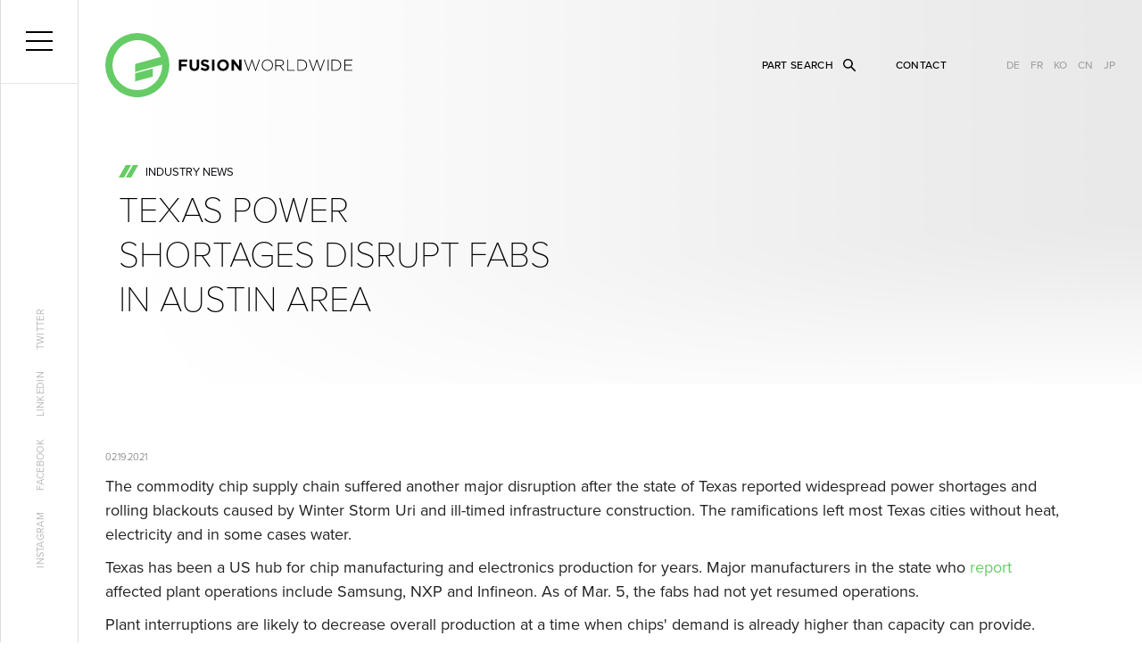

--- FILE ---
content_type: text/html; charset=UTF-8
request_url: https://info.fusionww.com/blog/texas-power-shortages-disrupt-fabs-in-austin-area
body_size: 8557
content:
<!doctype html><html lang="en"><head>
    <meta charset="utf-8">
    <title>Texas Power Shortages Disrupt Fabs in Austin Area</title>
    <link rel="shortcut icon" href="https://info.fusionww.com/hubfs/2023%20Branding/Logos/Fusion%20Worldwide/Icon/Fusion%20Worldwide%20Icon%20-%20Green.png">
    <meta name="description" content="The commodity chip supply chain suffered another major disruption after Texas reported widespread power shortages and rolling blackouts.">
    
    
    
    
    
    
    
    <meta name="viewport" content="width=device-width, initial-scale=1">

    <script src="/hs/hsstatic/jquery-libs/static-1.1/jquery/jquery-1.7.1.js"></script>
<script>hsjQuery = window['jQuery'];</script>
    <meta property="og:description" content="The commodity chip supply chain suffered another major disruption after Texas reported widespread power shortages and rolling blackouts.">
    <meta property="og:title" content="Texas Power Shortages Disrupt Fabs in Austin Area">
    <meta name="twitter:description" content="The commodity chip supply chain suffered another major disruption after Texas reported widespread power shortages and rolling blackouts.">
    <meta name="twitter:title" content="Texas Power Shortages Disrupt Fabs in Austin Area">

    

    
    <style>
a.cta_button{-moz-box-sizing:content-box !important;-webkit-box-sizing:content-box !important;box-sizing:content-box !important;vertical-align:middle}.hs-breadcrumb-menu{list-style-type:none;margin:0px 0px 0px 0px;padding:0px 0px 0px 0px}.hs-breadcrumb-menu-item{float:left;padding:10px 0px 10px 10px}.hs-breadcrumb-menu-divider:before{content:'›';padding-left:10px}.hs-featured-image-link{border:0}.hs-featured-image{float:right;margin:0 0 20px 20px;max-width:50%}@media (max-width: 568px){.hs-featured-image{float:none;margin:0;width:100%;max-width:100%}}.hs-screen-reader-text{clip:rect(1px, 1px, 1px, 1px);height:1px;overflow:hidden;position:absolute !important;width:1px}
</style>

<link rel="stylesheet" href="https://info.fusionww.com/hubfs/hub_generated/template_assets/1/33778414820/1741939861520/template_layout.min.css">
<link rel="stylesheet" href="https://info.fusionww.com/hubfs/hub_generated/template_assets/1/33778414821/1741939868696/template_main.min.css">
<link rel="stylesheet" href="//fonts.googleapis.com/css?family=Merriweather:400,700|Lato:400,700&amp;display=swap">
<link rel="stylesheet" href="https://info.fusionww.com/hubfs/hub_generated/template_assets/1/33778414823/1741939880402/template_theme-overrides.min.css">
<link rel="stylesheet" href="https://info.fusionww.com/hubfs/hub_generated/module_assets/1/61983569711/1742023574273/module_Banner_for_Blog.min.css">
    

    
<!--  Added by GoogleAnalytics integration -->
<script>
var _hsp = window._hsp = window._hsp || [];
_hsp.push(['addPrivacyConsentListener', function(consent) { if (consent.allowed || (consent.categories && consent.categories.analytics)) {
  (function(i,s,o,g,r,a,m){i['GoogleAnalyticsObject']=r;i[r]=i[r]||function(){
  (i[r].q=i[r].q||[]).push(arguments)},i[r].l=1*new Date();a=s.createElement(o),
  m=s.getElementsByTagName(o)[0];a.async=1;a.src=g;m.parentNode.insertBefore(a,m)
})(window,document,'script','//www.google-analytics.com/analytics.js','ga');
  ga('create','UA-65837583-1','auto');
  ga('send','pageview');
}}]);
</script>

<!-- /Added by GoogleAnalytics integration -->

<!--  Added by GoogleAnalytics4 integration -->
<script>
var _hsp = window._hsp = window._hsp || [];
window.dataLayer = window.dataLayer || [];
function gtag(){dataLayer.push(arguments);}

var useGoogleConsentModeV2 = true;
var waitForUpdateMillis = 1000;


if (!window._hsGoogleConsentRunOnce) {
  window._hsGoogleConsentRunOnce = true;

  gtag('consent', 'default', {
    'ad_storage': 'denied',
    'analytics_storage': 'denied',
    'ad_user_data': 'denied',
    'ad_personalization': 'denied',
    'wait_for_update': waitForUpdateMillis
  });

  if (useGoogleConsentModeV2) {
    _hsp.push(['useGoogleConsentModeV2'])
  } else {
    _hsp.push(['addPrivacyConsentListener', function(consent){
      var hasAnalyticsConsent = consent && (consent.allowed || (consent.categories && consent.categories.analytics));
      var hasAdsConsent = consent && (consent.allowed || (consent.categories && consent.categories.advertisement));

      gtag('consent', 'update', {
        'ad_storage': hasAdsConsent ? 'granted' : 'denied',
        'analytics_storage': hasAnalyticsConsent ? 'granted' : 'denied',
        'ad_user_data': hasAdsConsent ? 'granted' : 'denied',
        'ad_personalization': hasAdsConsent ? 'granted' : 'denied'
      });
    }]);
  }
}

gtag('js', new Date());
gtag('set', 'developer_id.dZTQ1Zm', true);
gtag('config', 'G-EFH20QMZ9E');
</script>
<script async src="https://www.googletagmanager.com/gtag/js?id=G-EFH20QMZ9E"></script>

<!-- /Added by GoogleAnalytics4 integration -->

<!--  Added by GoogleTagManager integration -->
<script>
var _hsp = window._hsp = window._hsp || [];
window.dataLayer = window.dataLayer || [];
function gtag(){dataLayer.push(arguments);}

var useGoogleConsentModeV2 = true;
var waitForUpdateMillis = 1000;



var hsLoadGtm = function loadGtm() {
    if(window._hsGtmLoadOnce) {
      return;
    }

    if (useGoogleConsentModeV2) {

      gtag('set','developer_id.dZTQ1Zm',true);

      gtag('consent', 'default', {
      'ad_storage': 'denied',
      'analytics_storage': 'denied',
      'ad_user_data': 'denied',
      'ad_personalization': 'denied',
      'wait_for_update': waitForUpdateMillis
      });

      _hsp.push(['useGoogleConsentModeV2'])
    }

    (function(w,d,s,l,i){w[l]=w[l]||[];w[l].push({'gtm.start':
    new Date().getTime(),event:'gtm.js'});var f=d.getElementsByTagName(s)[0],
    j=d.createElement(s),dl=l!='dataLayer'?'&l='+l:'';j.async=true;j.src=
    'https://www.googletagmanager.com/gtm.js?id='+i+dl;f.parentNode.insertBefore(j,f);
    })(window,document,'script','dataLayer','GTM-W52LLFN');

    window._hsGtmLoadOnce = true;
};

_hsp.push(['addPrivacyConsentListener', function(consent){
  if(consent.allowed || (consent.categories && consent.categories.analytics)){
    hsLoadGtm();
  }
}]);

</script>

<!-- /Added by GoogleTagManager integration -->


<!-- Google Tag Manager --><script>(function(w,d,s,l,i){w[l]=w[l]||[];w[l].push({'gtm.start':new Date().getTime(),event:'gtm.js'});var f=d.getElementsByTagName(s)[0],j=d.createElement(s),dl=l!='dataLayer'?'&l='+l:'';j.async=true;j.src='https://www.googletagmanager.com/gtm.js?id='+i+dl;f.parentNode.insertBefore(j,f);})(window,document,'script','dataLayer','GTM-PMX52F7');</script><!-- End Google Tag Manager -->
<link rel="amphtml" href="https://info.fusionww.com/blog/texas-power-shortages-disrupt-fabs-in-austin-area?hs_amp=true">

<meta property="og:image" content="https://info.fusionww.com/hubfs/Austin%20TX%20city%20line%20.jpg">
<meta property="og:image:width" content="1800">
<meta property="og:image:height" content="999">

<meta name="twitter:image" content="https://info.fusionww.com/hubfs/Austin%20TX%20city%20line%20.jpg">


<meta property="og:url" content="https://info.fusionww.com/blog/texas-power-shortages-disrupt-fabs-in-austin-area">
<meta name="twitter:card" content="summary_large_image">

<link rel="canonical" href="https://info.fusionww.com/blog/texas-power-shortages-disrupt-fabs-in-austin-area">

<meta property="og:type" content="article">
<link rel="alternate" type="application/rss+xml" href="https://info.fusionww.com/blog/rss.xml">
<meta name="twitter:domain" content="info.fusionww.com">
<script src="//platform.linkedin.com/in.js" type="text/javascript">
    lang: en_US
</script>

<meta http-equiv="content-language" content="en">
<link rel="alternate" hreflang="de" href="https://info.fusionww.com/de/blog/texas-power-shortages-disrupt-fabs-in-austin-area">
<link rel="alternate" hreflang="en" href="https://info.fusionww.com/blog/texas-power-shortages-disrupt-fabs-in-austin-area">
<link rel="alternate" hreflang="ko" href="https://info.fusionww.com/ko/blog/texas-power-shortages-disrupt-fabs-in-austin-area">
<link rel="alternate" hreflang="zh-hans" href="https://info.fusionww.com/zh-hans/blog/texas-power-shortages-disrupt-fabs-in-austin-area">






    
  <meta name="generator" content="HubSpot"></head>
  <body>
<!--  Added by GoogleTagManager integration -->
<noscript><iframe src="https://www.googletagmanager.com/ns.html?id=GTM-W52LLFN" height="0" width="0" style="display:none;visibility:hidden"></iframe></noscript>

<!-- /Added by GoogleTagManager integration -->

    <div class="body-wrapper   hs-content-id-41736537948 hs-blog-post hs-blog-id-8446717436">
      
        <div data-global-resource-path="FusionWorldwide_August2020/templates/partials/header.html"><header class="header">
  <div class="header__container">

    <div class="logo">
      
      <div id="hs_cos_wrapper_header_logo" class="hs_cos_wrapper hs_cos_wrapper_widget hs_cos_wrapper_type_module widget-type-logo" style="" data-hs-cos-general-type="widget" data-hs-cos-type="module">
  






















  
  <span id="hs_cos_wrapper_header_logo_hs_logo_widget" class="hs_cos_wrapper hs_cos_wrapper_widget hs_cos_wrapper_type_logo" style="" data-hs-cos-general-type="widget" data-hs-cos-type="logo"><a href="https://www.fusionww.com/" id="hs-link-header_logo_hs_logo_widget" style="border-width:0px;border:0px;"><img src="//info.fusionww.com/hubfs/raw_assets/public/FusionWorldwide_August2020/images/logo.svg" class="hs-image-widget " height="495" style="height: auto;width:1000px;border-width:0px;border:0px;" width="1000" alt="Fusion Worldwide Logo" title="Fusion Worldwide Logo"></a></span>
</div>
    </div>
    <div class="header-right flex">

      <div class="secondery-nav">
        <span id="hs_cos_wrapper_header_menu" class="hs_cos_wrapper hs_cos_wrapper_widget hs_cos_wrapper_type_menu" style="" data-hs-cos-general-type="widget" data-hs-cos-type="menu"><div id="hs_menu_wrapper_header_menu" class="hs-menu-wrapper active-branch flyouts hs-menu-flow-horizontal" role="navigation" data-sitemap-name="default" data-menu-id="33779380010" aria-label="Navigation Menu">
 <ul role="menu">
  <li class="hs-menu-item hs-menu-depth-1" role="none"><a href="javascript:;" role="menuitem">Part Search</a></li>
  <li class="hs-menu-item hs-menu-depth-1" role="none"><a href="https://www.fusionww.com/contact/" role="menuitem">Contact</a></li>
 </ul>
</div></span>
      </div>

      <div class="lang-nav">
        <span id="hs_cos_wrapper_language_menu" class="hs_cos_wrapper hs_cos_wrapper_widget hs_cos_wrapper_type_menu" style="" data-hs-cos-general-type="widget" data-hs-cos-type="menu"><div id="hs_menu_wrapper_language_menu" class="hs-menu-wrapper active-branch flyouts hs-menu-flow-horizontal" role="navigation" data-sitemap-name="default" data-menu-id="33779380051" aria-label="Navigation Menu">
 <ul role="menu">
  <li class="hs-menu-item hs-menu-depth-1" role="none"><a href="https://info.fusionww.com" role="menuitem">EN</a></li>
  <li class="hs-menu-item hs-menu-depth-1" role="none"><a href="https://info.fusionww.com/de" role="menuitem">DE</a></li>
  <li class="hs-menu-item hs-menu-depth-1" role="none"><a href="https://info.fusionww.com/fr" role="menuitem">FR</a></li>
  <li class="hs-menu-item hs-menu-depth-1" role="none"><a href="https://info.fusionww.com/ko" role="menuitem">KO</a></li>
  <li class="hs-menu-item hs-menu-depth-1" role="none"><a href="https://info.fusionww.com/zh-hans" role="menuitem">CN</a></li>
  <li class="hs-menu-item hs-menu-depth-1" role="none"><a href="https://info.fusionww.com/ja" role="menuitem">JP</a></li>
 </ul>
</div></span>
      </div>

    </div>
  </div>
</header>

<div class="hamburger-box mobile">
  <div class="hamburger-inner"></div>
</div>

<div class="nav-bar">
  <div class="hamburger-area">
    <div class="hamburger-area-in">
      <div class="hamburger-box">
        <div class="hamburger-inner"></div>
      </div>
    </div>
  </div>
  <div class="nav-bar-social">
    <ul class="social">
      <li>
        <a href="https://twitter.com/FusionFirst" target="_blank">TWITTER</a>
      </li>
      <li>
        <a href="https://www.linkedin.com/company/fusion-worldwide" target="_blank">LINKEDIN</a>
      </li>
      <li>
        <a href="https://www.facebook.com/FusionSourcing" target="_blank">FACEBOOK</a>
      </li>
      <li>
        <a href="https://www.instagram.com/fusionsourcing/" target="_blank">INSTAGRAM</a>
      </li>
    </ul>
  </div>
</div>

<div class="open-nav">
  <div class="open-nav-in">

    <div class="logo">
      
      <div id="hs_cos_wrapper_header_fly_logo" class="hs_cos_wrapper hs_cos_wrapper_widget hs_cos_wrapper_type_module widget-type-logo" style="" data-hs-cos-general-type="widget" data-hs-cos-type="module">
  






















  
  <span id="hs_cos_wrapper_header_fly_logo_hs_logo_widget" class="hs_cos_wrapper hs_cos_wrapper_widget hs_cos_wrapper_type_logo" style="" data-hs-cos-general-type="widget" data-hs-cos-type="logo"><a href="https://www.fusionww.com/" id="hs-link-header_fly_logo_hs_logo_widget" style="border-width:0px;border:0px;"><img src="//info.fusionww.com/hubfs/raw_assets/public/FusionWorldwide_August2020/images/logo-green-white.svg" class="hs-image-widget " height="495" style="height: auto;width:1000px;border-width:0px;border:0px;" width="1000" alt="Fusion Worldwide Logo" title="Fusion Worldwide Logo"></a></span>
</div>
    </div>

    <div class="menu-wrap">
      <span id="hs_cos_wrapper_toggle_menu" class="hs_cos_wrapper hs_cos_wrapper_widget hs_cos_wrapper_type_menu" style="" data-hs-cos-general-type="widget" data-hs-cos-type="menu"><div id="hs_menu_wrapper_toggle_menu" class="hs-menu-wrapper active-branch flyouts hs-menu-flow-horizontal" role="navigation" data-sitemap-name="default" data-menu-id="33755447113" aria-label="Navigation Menu">
 <ul role="menu">
  <li class="hs-menu-item hs-menu-depth-1 hs-item-has-children" role="none"><a href="https://www.fusionww.com/what-we-do/" aria-haspopup="true" aria-expanded="false" role="menuitem">What We Do</a>
   <ul role="menu" class="hs-menu-children-wrapper">
    <li class="hs-menu-item hs-menu-depth-2" role="none"><a href="https://www.fusionww.com/what-we-do/solutions/" role="menuitem">Solutions</a></li>
    <li class="hs-menu-item hs-menu-depth-2" role="none"><a href="https://www.fusionww.com/what-we-do/products/" role="menuitem">Products</a></li>
    <li class="hs-menu-item hs-menu-depth-2" role="none"><a href="https://www.fusionww.com/what-we-do/line-card/" role="menuitem">Line Card</a></li>
   </ul></li>
  <li class="hs-menu-item hs-menu-depth-1" role="none"><a href="https://www.fusionww.com/fusion-advantage/" role="menuitem">Fusion Advantage</a></li>
  <li class="hs-menu-item hs-menu-depth-1" role="none"><a href="https://www.fusionww.com/locations/" role="menuitem">Locations</a></li>
  <li class="hs-menu-item hs-menu-depth-1 hs-item-has-children" role="none"><a href="https://www.fusionww.com/quality/" aria-haspopup="true" aria-expanded="false" role="menuitem">Quality</a>
   <ul role="menu" class="hs-menu-children-wrapper">
    <li class="hs-menu-item hs-menu-depth-2" role="none"><a href="https://www.fusionww.com/quality/certification/" role="menuitem">Certifications</a></li>
    <li class="hs-menu-item hs-menu-depth-2" role="none"><a href="https://www.fusionww.com/quality/process/" role="menuitem">Process</a></li>
    <li class="hs-menu-item hs-menu-depth-2" role="none"><a href="https://www.fusionww.com/quality/facilities/" role="menuitem">Facilities</a></li>
   </ul></li>
  <li class="hs-menu-item hs-menu-depth-1" role="none"><a href="/blog/" role="menuitem">News + Insights</a></li>
  <li class="hs-menu-item hs-menu-depth-1" role="none"><a href="/resources/" role="menuitem">Resources</a></li>
  <li class="hs-menu-item hs-menu-depth-1 hs-item-has-children" role="none"><a href="https://www.fusionww.com/company/" aria-haspopup="true" aria-expanded="false" role="menuitem">Company</a>
   <ul role="menu" class="hs-menu-children-wrapper">
    <li class="hs-menu-item hs-menu-depth-2" role="none"><a href="https://www.fusionww.com/company/mission-vision-values/" role="menuitem">Mission, Vision, Values</a></li>
    <li class="hs-menu-item hs-menu-depth-2" role="none"><a href="https://www.fusionww.com/company/leadership/" role="menuitem">Leadership</a></li>
    <li class="hs-menu-item hs-menu-depth-2" role="none"><a href="https://www.fusionww.com/company/careers/" role="menuitem">Careers</a></li>
   </ul></li>
  <li class="hs-menu-item hs-menu-depth-1" role="none"><a href="https://www.fusionww.com/contact/" role="menuitem">Contact</a></li>
 </ul>
</div></span>
    </div>
    <a href="#" class="menu-search">Search</a>

    <div class="secondery-nav">
      <span id="hs_cos_wrapper_mobile_menu" class="hs_cos_wrapper hs_cos_wrapper_widget hs_cos_wrapper_type_menu" style="" data-hs-cos-general-type="widget" data-hs-cos-type="menu"><div id="hs_menu_wrapper_mobile_menu" class="hs-menu-wrapper active-branch flyouts hs-menu-flow-horizontal" role="navigation" data-sitemap-name="default" data-menu-id="33779380010" aria-label="Navigation Menu">
 <ul role="menu">
  <li class="hs-menu-item hs-menu-depth-1" role="none"><a href="javascript:;" role="menuitem">Part Search</a></li>
  <li class="hs-menu-item hs-menu-depth-1" role="none"><a href="https://www.fusionww.com/contact/" role="menuitem">Contact</a></li>
 </ul>
</div></span>
    </div>

    <div class="lang-nav">
      <span id="hs_cos_wrapper_mobile_language_menu" class="hs_cos_wrapper hs_cos_wrapper_widget hs_cos_wrapper_type_menu" style="" data-hs-cos-general-type="widget" data-hs-cos-type="menu"><div id="hs_menu_wrapper_mobile_language_menu" class="hs-menu-wrapper active-branch flyouts hs-menu-flow-horizontal" role="navigation" data-sitemap-name="default" data-menu-id="33779380051" aria-label="Navigation Menu">
 <ul role="menu">
  <li class="hs-menu-item hs-menu-depth-1" role="none"><a href="https://info.fusionww.com" role="menuitem">EN</a></li>
  <li class="hs-menu-item hs-menu-depth-1" role="none"><a href="https://info.fusionww.com/de" role="menuitem">DE</a></li>
  <li class="hs-menu-item hs-menu-depth-1" role="none"><a href="https://info.fusionww.com/fr" role="menuitem">FR</a></li>
  <li class="hs-menu-item hs-menu-depth-1" role="none"><a href="https://info.fusionww.com/ko" role="menuitem">KO</a></li>
  <li class="hs-menu-item hs-menu-depth-1" role="none"><a href="https://info.fusionww.com/zh-hans" role="menuitem">CN</a></li>
  <li class="hs-menu-item hs-menu-depth-1" role="none"><a href="https://info.fusionww.com/ja" role="menuitem">JP</a></li>
 </ul>
</div></span>
    </div>

  </div>
</div>

<div class="search-area site-search-area">
  <span class="close-btn">Close</span>
  <div class="sa-in">
    <form method="get" id="searchform" class="searchform" action="https://fusionww.com/" autocomplete="off">
      <div class="search-field-wrap flex">
        <input type="text" name="s" id="s" placeholder="Search">
        <input type="submit" value="Search" class="search-btn" id="searchsubmit">
      </div>
    </form>
  </div>
</div>


<div class="search-area part-search-area">
	<span class="close-btn">Close</span>
	<div class="sa-in cpsi-form">
    <div class="gform_wrapper">
    <form method="post" enctype="multipart/form-data">
      <div class="gform_body gform-body">
        <ul id="gform_fields_4" class="gform_fields top_label form_sublabel_below description_below">
          <li id="field_4_1" class="gfield field_sublabel_below field_description_below gfield_visibility_visible focus">
            <label class="gfield_label" for="input_4_1">SEARCH BY PART name, number or keyword</label>
            <div class="ginput_container ginput_container_text">
              <input name="input_1" id="input_4_1" type="text" value="" class="large" aria-invalid="false" autocomplete="off">
              <div class="gfield_description validation_message"></div>
            </div>
          </li>
        </ul>
      </div>
      <div class="gform_footer top_label">
        <div class="button-wrap">
          <button name="submit" id="gform_submit_button_4" value="submit" class="gform_button button" data-text="Submit"><span>Submit</span></button>
        </div>
      </div>
    </form>
    </div>
	</div>
</div></div>
      

      

<div id="hs_cos_wrapper_module_163958160466936" class="hs_cos_wrapper hs_cos_wrapper_widget hs_cos_wrapper_type_module" style="" data-hs-cos-general-type="widget" data-hs-cos-type="module">

<div class="banner-area" style="background-image: url('//info.fusionww.com/hubfs/raw_assets/public/FusionWorldwide_August2020/images/hero-place-holder.png');">
  <div class="banner-content page-center">
    <div class="banner-hero-in">
      <div class="banner-hero-content">
        <h2> 
          
            
            <span>INDUSTRY NEWS</span>
            
          
        </h2>
        <h1><span id="hs_cos_wrapper_name" class="hs_cos_wrapper hs_cos_wrapper_meta_field hs_cos_wrapper_type_text" style="" data-hs-cos-general-type="meta_field" data-hs-cos-type="text">Texas Power Shortages Disrupt Fabs in Austin Area</span></h1>
      </div>
    </div>  
  </div>
</div>



<div class="heroform-popup" id="form-popup--1">
  <span class="close-btn">Close</span>
  <div class="befp-in">
    <div class="center">
      <div class="dark fusion2020-hsform-instance-class-0">
        <span id="hs_cos_wrapper_module_163958160466936_popup1" class="hs_cos_wrapper hs_cos_wrapper_widget hs_cos_wrapper_type_form" style="" data-hs-cos-general-type="widget" data-hs-cos-type="form"><h3 id="hs_cos_wrapper_module_163958160466936_popup1_title" class="hs_cos_wrapper form-title" data-hs-cos-general-type="widget_field" data-hs-cos-type="text"></h3>

<div id="hs_form_target_module_163958160466936_popup1"></div>









</span>
      </div>
    </div>
  </div>
</div>

<div class="heroform-popup" id="form-popup--2">
  <span class="close-btn">Close</span>
  <div class="befp-in">
    <div class="center">
      <div class="dark fusion2020-hsform-instance-class-0">
        <span id="hs_cos_wrapper_module_163958160466936_popup2" class="hs_cos_wrapper hs_cos_wrapper_widget hs_cos_wrapper_type_form" style="" data-hs-cos-general-type="widget" data-hs-cos-type="form"><h3 id="hs_cos_wrapper_module_163958160466936_popup2_title" class="hs_cos_wrapper form-title" data-hs-cos-general-type="widget_field" data-hs-cos-type="text"></h3>

<div id="hs_form_target_module_163958160466936_popup2"></div>









</span>
      </div>
    </div>
  </div>
</div></div>

<div class="blog-post-page">
  <div class="content-wrapper">
    <div class="blog-post">

      <div class="date">
        
        <strong class="blog-post__tags">
          <span id="hs_cos_wrapper_" class="hs_cos_wrapper hs_cos_wrapper_widget hs_cos_wrapper_type_icon" style="" data-hs-cos-general-type="widget" data-hs-cos-type="icon"><svg version="1.0" xmlns="http://www.w3.org/2000/svg" viewbox="0 0 512 512" aria-hidden="true"><g id="tag1_layer"><path d="M0 252.118V48C0 21.49 21.49 0 48 0h204.118a48 48 0 0 1 33.941 14.059l211.882 211.882c18.745 18.745 18.745 49.137 0 67.882L293.823 497.941c-18.745 18.745-49.137 18.745-67.882 0L14.059 286.059A48 48 0 0 1 0 252.118zM112 64c-26.51 0-48 21.49-48 48s21.49 48 48 48 48-21.49 48-48-21.49-48-48-48z" /></g></svg></span>
          
          Industry News
          
        </strong>
         02.19.2021
      </div>
      <div class="blog-post__body">
        <span id="hs_cos_wrapper_post_body" class="hs_cos_wrapper hs_cos_wrapper_meta_field hs_cos_wrapper_type_rich_text" style="" data-hs-cos-general-type="meta_field" data-hs-cos-type="rich_text"><p>The commodity chip supply chain suffered another major disruption after the state of Texas reported widespread power shortages and rolling blackouts caused by Winter Storm Uri and ill-timed infrastructure construction. The ramifications left most Texas cities without heat, electricity and in some cases water.</p>
<p><!--more--></p>
<p>Texas has been a US hub for chip manufacturing and electronics production for years. Major manufacturers in the state who <a href="https://www.extremetech.com/computing/320035-samsung-infineon-and-nxp-shut-down-fabs-during-texas-power-crisis">report</a> affected plant operations include Samsung, NXP and Infineon. As of Mar. 5, the fabs had not yet resumed operations.&nbsp;</p>
<p>Plant interruptions are likely to decrease overall production at a time when chips' demand is already higher than capacity can provide. Idle fabs during intermittent power disruptions could also lead to lost silicon or wafers themselves, further crippling the industry trying to weather existing <a href="https://info.fusionww.com/blog/wafer-shortage-to-continue-in-q1-2021-as-ic-market-impact-grows?hsLang=en">wafer shortages</a>.</p>
<p>Samsung <a href="https://fortune.com/2021/02/17/texas-power-outage-update-failures-chip-factories-automakers/">reported</a> they were able to shut down their Austin plant with enough notice to protect silicon wafers and equipment, but the pause in production is still anticipated to affect supply of memory and logic chips requiring mature-node processing. The extended idle of the fab will require additional downtime before normal production can resume.&nbsp;</p>
<p><span>"While we are currently making efforts to resume operations as soon as possible, the process may require more time to reach normal levels as we inspect and reconfigure the facility," a <a href="https://www.tomshardware.com/news/samsung-s2-fab-still-offline" rel="noopener" target="_blank">statement</a> by the company reads. "Our primary focus is to ensure safety on-site for our workforce as well as for our community."</span> NAND flash and SSD pricing is already increasing as a result.&nbsp;</p>
<p><a href="https://www.trendforce.com/presscenter/news/20210219-10669.html" rel="noopener" target="_blank">TrendForce </a>reported Samsung's Austin fab produces primarily 11nm and 14nm nodes, which are often used in Qualcomm's 5G RFICs. Otherwise, the fab produces lines that cover a wide range of nodes, notably automotive chips for Tesla and Renesas.&nbsp;</p>
<p>NXP, which has <a href="https://www.digitimes.com/news/a20210219PD209.html" rel="noopener" target="_blank">25-30%</a> of global market share of automotive MCUs, has two plants in the Austin area that have been affected. This is another blow to the <a href="https://info.fusionww.com/blog/semiconductor-shortages-causing-automakers-to-cut-production-for-early-2021?hsLang=en">automotive</a> sector, which is already running behind due to semiconductor shortage.</p>
<p>Infineon's fab produces both automotive MCUs, as well as NOR flash chips. NOR flash chip supply is already tight, causing memory price projections to <a href="https://www.digitimes.com/news/a20210219PD209.html" rel="noopener" target="_blank">rise</a> as much as another 10% in Q2.&nbsp;</p>
<p>The overall impact is still being monitored. In addition to further constraining automotive semiconductors, memory and <a href="/blog/what-the-ssd-shortage-in-2021-means-for-the-market?hsLang=en" rel="noopener" target="_blank">SSDs</a> are projected to show price hikes and decreasing availability even after production is able to resume.&nbsp;</p></span>
      </div>

      <div class="single-news-bottom">
        <ul class="flex">
          <li>
            <a href="https://www.linkedin.com/shareArticle?mini=true&amp;url=https://info.fusionww.com/blog/texas-power-shortages-disrupt-fabs-in-austin-area/&amp;title=Texas%20Power%20Shortages%20Disrupt%20Fabs%20in%20Austin%20Area" target="_blank">LINKEDIN</a>
          </li>
          <li>
            <a href="http://twitter.com/share?text=Texas%20Power%20Shortages%20Disrupt%20Fabs%20in%20Austin%20Area&amp;url=https://info.fusionww.com/blog/texas-power-shortages-disrupt-fabs-in-austin-area" target="_blank">TWITTER</a>
          </li>
          <li>
            <a href="mailto:?subject=Texas%20Power%20Shortages%20Disrupt%20Fabs%20in%20Austin%20Area&amp;body=Texas%20Power%20Shortages%20Disrupt%20Fabs%20in%20Austin%20Area%0Dhttps://info.fusionww.com/blog/texas-power-shortages-disrupt-fabs-in-austin-area" target="_blank">EMAIL</a>
          </li>
          <li>
            <a href="http://www.facebook.com/sharer.php?u=https://info.fusionww.com/blog/texas-power-shortages-disrupt-fabs-in-austin-area%20&amp;t=Texas%20Power%20Shortages%20Disrupt%20Fabs%20in%20Austin%20Area" target="_blank">FACEBOOK</a>
          </li>
        </ul>
        <div id="hs_cos_wrapper_module_16395060340737" class="hs_cos_wrapper hs_cos_wrapper_widget hs_cos_wrapper_type_module" style="" data-hs-cos-general-type="widget" data-hs-cos-type="module"><a href="https://info.fusionww.com/blog" class="back-to-news">Back to News &amp; Insights</a></div>
      </div>
    </div>
    <div class="blog-comments">
      
      <div id="hs_cos_wrapper_module_161048630230930" class="hs_cos_wrapper hs_cos_wrapper_widget hs_cos_wrapper_type_module" style="" data-hs-cos-general-type="widget" data-hs-cos-type="module"></div>
    </div>
  </div>
</div>

<div id="hs_cos_wrapper_module_163944972893745" class="hs_cos_wrapper hs_cos_wrapper_widget hs_cos_wrapper_type_module" style="" data-hs-cos-general-type="widget" data-hs-cos-type="module"><section class="listing-bottom-form">
  <div class="content-wrapper">
    <div class="form-wrapper">

      <div class="cwfi-content">
        <h5>WORLD CLASS SERVICE. </h5>
        <h3>Let Fusion Worldwide solve your supply chain needs.</h3>
        
          <span class="address">
            <span class="call">EMAIL: <a href="mailto:info@fusionww.com">info@fusionww.com</a></span>
          </span>
        
        
        
          <span class="address">
            <span class="call">GIVE US A CALL: <a href="tel:+16175024100">+1.617.502.4100</a></span>
          </span>
        
      </div>

      <div class="cwfi-right">
        <div class="cwfi-right-inner">
          <span id="hs_cos_wrapper_module_163944972893745_my_form" class="hs_cos_wrapper hs_cos_wrapper_widget hs_cos_wrapper_type_form" style="" data-hs-cos-general-type="widget" data-hs-cos-type="form"><h3 id="hs_cos_wrapper_module_163944972893745_my_form_title" class="hs_cos_wrapper form-title" data-hs-cos-general-type="widget_field" data-hs-cos-type="text"></h3>

<div id="hs_form_target_module_163944972893745_my_form"></div>









</span>
        </div>
      </div>

    </div>
  </div>
</section></div>


<script>
	$(document).ready(function(){ 
    var url = window.location.href;
    var lm = url.split('/').reverse()[1];
    $('.lang-nav .hs-menu-wrapper ul li a').each(function() {
      var oldUrl = $(this).attr('href');
      var newUrl = oldUrl + '/' + lm;
      $(this).attr('href', newUrl);
    });
  })
</script>


      
         <div data-global-resource-path="FusionWorldwide_August2020/templates/partials/footer.html"><footer class="footer">
  <div class="footer__container">
    <div class="footer-in">
      <div class="footer-wrap">
        <span id="hs_cos_wrapper_footer_menu" class="hs_cos_wrapper hs_cos_wrapper_widget hs_cos_wrapper_type_menu" style="" data-hs-cos-general-type="widget" data-hs-cos-type="menu"><div id="hs_menu_wrapper_footer_menu" class="hs-menu-wrapper active-branch flyouts hs-menu-flow-horizontal" role="navigation" data-sitemap-name="default" data-menu-id="33796538469" aria-label="Navigation Menu">
 <ul role="menu">
  <li class="hs-menu-item hs-menu-depth-1" role="none"><a href="https://www.fusionww.com/privacy-policy/" role="menuitem">Privacy Policy</a></li>
  <li class="hs-menu-item hs-menu-depth-1" role="none"><a href="https://fusionww.com/fusion-worldwide-po-terms-conditions/" role="menuitem">Purchase Order Terms &amp; Conditions</a></li>
  <li class="hs-menu-item hs-menu-depth-1" role="none"><a href="https://fusionww.com/fusion-worldwide-sales-terms-conditions/" role="menuitem">Sales Terms &amp; Conditions</a></li>
 </ul>
</div></span>
        <div class="copyright">
          <div id="hs_cos_wrapper_footer_block1" class="hs_cos_wrapper hs_cos_wrapper_widget hs_cos_wrapper_type_module widget-type-rich_text" style="" data-hs-cos-general-type="widget" data-hs-cos-type="module"><span id="hs_cos_wrapper_footer_block1_" class="hs_cos_wrapper hs_cos_wrapper_widget hs_cos_wrapper_type_rich_text" style="" data-hs-cos-general-type="widget" data-hs-cos-type="rich_text"><p>© 2021 FUSION WORLDWIDE. ALL RIGHTS RESERVED.</p></span></div>
        </div>
      </div>
    </div>
  </div>
</footer></div>
      
    </div>
    
<!-- HubSpot performance collection script -->
<script defer src="/hs/hsstatic/content-cwv-embed/static-1.1293/embed.js"></script>
<script src="https://info.fusionww.com/hubfs/hub_generated/template_assets/1/33739485622/1741939891840/template_main.min.js"></script>
<script>
var hsVars = hsVars || {}; hsVars['language'] = 'en';
</script>

<script src="/hs/hsstatic/cos-i18n/static-1.53/bundles/project.js"></script>
<script src="/hs/hsstatic/keyboard-accessible-menu-flyouts/static-1.17/bundles/project.js"></script>

    <!--[if lte IE 8]>
    <script charset="utf-8" src="https://js.hsforms.net/forms/v2-legacy.js"></script>
    <![endif]-->

<script data-hs-allowed="true" src="/_hcms/forms/v2.js"></script>

    <script data-hs-allowed="true">
        var options = {
            portalId: '5664301',
            formId: '7f12e038-4cf4-4504-97d0-082400ab01e8',
            formInstanceId: '8808',
            
            pageId: '41736537948',
            
            region: 'na1',
            
            
            
            
            pageName: "Texas Power Shortages Disrupt Fabs in Austin Area",
            
            
            
            inlineMessage: "Thanks for submitting the form.",
            
            
            rawInlineMessage: "Thanks for submitting the form.",
            
            
            hsFormKey: "33f5ff3e36ea55a4aac2afda20ca5d9e",
            
            
            css: '',
            target: '#hs_form_target_module_163958160466936_popup1',
            
            
            
            
            
            
            
            contentType: "blog-post",
            
            
            
            formsBaseUrl: '/_hcms/forms/',
            
            
            
            formData: {
                cssClass: 'hs-form stacked hs-custom-form'
            }
        };

        options.getExtraMetaDataBeforeSubmit = function() {
            var metadata = {};
            

            if (hbspt.targetedContentMetadata) {
                var count = hbspt.targetedContentMetadata.length;
                var targetedContentData = [];
                for (var i = 0; i < count; i++) {
                    var tc = hbspt.targetedContentMetadata[i];
                     if ( tc.length !== 3) {
                        continue;
                     }
                     targetedContentData.push({
                        definitionId: tc[0],
                        criterionId: tc[1],
                        smartTypeId: tc[2]
                     });
                }
                metadata["targetedContentMetadata"] = JSON.stringify(targetedContentData);
            }

            return metadata;
        };

        hbspt.forms.create(options);
    </script>


    <script data-hs-allowed="true">
        var options = {
            portalId: '5664301',
            formId: '1218e856-5f7b-4bdd-bdb0-c0fd6978b987',
            formInstanceId: '8953',
            
            pageId: '41736537948',
            
            region: 'na1',
            
            
            
            
            pageName: "Texas Power Shortages Disrupt Fabs in Austin Area",
            
            
            
            inlineMessage: "Thanks for submitting the form.",
            
            
            rawInlineMessage: "Thanks for submitting the form.",
            
            
            hsFormKey: "df1a7ce04019977aa243210658d2a728",
            
            
            css: '',
            target: '#hs_form_target_module_163958160466936_popup2',
            
            
            
            
            
            
            
            contentType: "blog-post",
            
            
            
            formsBaseUrl: '/_hcms/forms/',
            
            
            
            formData: {
                cssClass: 'hs-form stacked hs-custom-form'
            }
        };

        options.getExtraMetaDataBeforeSubmit = function() {
            var metadata = {};
            

            if (hbspt.targetedContentMetadata) {
                var count = hbspt.targetedContentMetadata.length;
                var targetedContentData = [];
                for (var i = 0; i < count; i++) {
                    var tc = hbspt.targetedContentMetadata[i];
                     if ( tc.length !== 3) {
                        continue;
                     }
                     targetedContentData.push({
                        definitionId: tc[0],
                        criterionId: tc[1],
                        smartTypeId: tc[2]
                     });
                }
                metadata["targetedContentMetadata"] = JSON.stringify(targetedContentData);
            }

            return metadata;
        };

        hbspt.forms.create(options);
    </script>


    <script data-hs-allowed="true">
        var options = {
            portalId: '5664301',
            formId: '16369372-b138-49ec-8922-e3e37aaf11a7',
            formInstanceId: '9778',
            
            pageId: '41736537948',
            
            region: 'na1',
            
            
            
            
            pageName: "Texas Power Shortages Disrupt Fabs in Austin Area",
            
            
            
            inlineMessage: "<p>Thanks for submitting the form. If we can assist you based on the information you shared, a member of our team will be in touch within 1 business day.&nbsp;<\/p>",
            
            
            rawInlineMessage: "<p>Thanks for submitting the form. If we can assist you based on the information you shared, a member of our team will be in touch within 1 business day.&nbsp;<\/p>",
            
            
            hsFormKey: "39d51889d466bc812db49c0fe49d5de1",
            
            
            css: '',
            target: '#hs_form_target_module_163944972893745_my_form',
            
            
            
            
            
            
            
            contentType: "blog-post",
            
            
            
            formsBaseUrl: '/_hcms/forms/',
            
            
            
            formData: {
                cssClass: 'hs-form stacked hs-custom-form'
            }
        };

        options.getExtraMetaDataBeforeSubmit = function() {
            var metadata = {};
            

            if (hbspt.targetedContentMetadata) {
                var count = hbspt.targetedContentMetadata.length;
                var targetedContentData = [];
                for (var i = 0; i < count; i++) {
                    var tc = hbspt.targetedContentMetadata[i];
                     if ( tc.length !== 3) {
                        continue;
                     }
                     targetedContentData.push({
                        definitionId: tc[0],
                        criterionId: tc[1],
                        smartTypeId: tc[2]
                     });
                }
                metadata["targetedContentMetadata"] = JSON.stringify(targetedContentData);
            }

            return metadata;
        };

        hbspt.forms.create(options);
    </script>


<!-- Start of HubSpot Analytics Code -->
<script type="text/javascript">
var _hsq = _hsq || [];
_hsq.push(["setContentType", "blog-post"]);
_hsq.push(["setCanonicalUrl", "https:\/\/info.fusionww.com\/blog\/texas-power-shortages-disrupt-fabs-in-austin-area"]);
_hsq.push(["setPageId", "41736537948"]);
_hsq.push(["setContentMetadata", {
    "contentPageId": 41736537948,
    "legacyPageId": "41736537948",
    "contentFolderId": null,
    "contentGroupId": 8446717436,
    "abTestId": null,
    "languageVariantId": 41736537948,
    "languageCode": "en",
    
    
}]);
</script>

<script type="text/javascript" id="hs-script-loader" async defer src="/hs/scriptloader/5664301.js?businessUnitId=0"></script>
<!-- End of HubSpot Analytics Code -->


<script type="text/javascript">
var hsVars = {
    render_id: "f5628f79-6150-4032-b3c2-4d0b78b5468a",
    ticks: 1767458394950,
    page_id: 41736537948,
    
    content_group_id: 8446717436,
    portal_id: 5664301,
    app_hs_base_url: "https://app.hubspot.com",
    cp_hs_base_url: "https://cp.hubspot.com",
    language: "en",
    analytics_page_type: "blog-post",
    scp_content_type: "",
    
    analytics_page_id: "41736537948",
    category_id: 3,
    folder_id: 0,
    is_hubspot_user: false
}
</script>


<script defer src="/hs/hsstatic/HubspotToolsMenu/static-1.432/js/index.js"></script>

<!-- Google Tag Manager (noscript) --><noscript><iframe src="https://www.googletagmanager.com/ns.html?id=GTM-PMX52F7" height="0" width="0" style="display:none;visibility:hidden"></iframe></noscript><!-- End Google Tag Manager (noscript) -->

<div id="fb-root"></div>
  <script>(function(d, s, id) {
  var js, fjs = d.getElementsByTagName(s)[0];
  if (d.getElementById(id)) return;
  js = d.createElement(s); js.id = id;
  js.src = "//connect.facebook.net/en_GB/sdk.js#xfbml=1&version=v3.0";
  fjs.parentNode.insertBefore(js, fjs);
 }(document, 'script', 'facebook-jssdk'));</script> <script>!function(d,s,id){var js,fjs=d.getElementsByTagName(s)[0];if(!d.getElementById(id)){js=d.createElement(s);js.id=id;js.src="https://platform.twitter.com/widgets.js";fjs.parentNode.insertBefore(js,fjs);}}(document,"script","twitter-wjs");</script>
 


    
    <script>
    (function(){
    var s = document.createElement('script'),
    e = ! document.body ? document.querySelector('head') : document.body;
    s.src = 'https://acsbapp.com/apps/app/dist/js/app.js';
    s.async = true;
    s.onload = function(){
    acsbJS.init({
    statementLink    : '',
    footerHtml       : ' ',
    hideMobile       : false,
    hideTrigger      : false,
    language         : 'en',
    position         : 'right',
    leadColor        : '#66cc66',
    triggerColor     : '#66cc66',
    triggerRadius    : '0',
    triggerPositionX : 'right',
    triggerPositionY : 'bottom',
    triggerIcon      : 'settings2',
    triggerSize      : 'medium',
    triggerOffsetX   : 20,
    triggerOffsetY   : 20,
    mobile           : {
    triggerSize      : 'small',
    triggerPositionX : 'right',
    triggerPositionY : 'bottom',
    triggerOffsetX   : 0,
    triggerOffsetY   : 0,
    triggerRadius    : '0'
    }
    });
    };
    e.appendChild(s);
    }());
    </script>
  
</body></html>

--- FILE ---
content_type: text/html; charset=utf-8
request_url: https://www.google.com/recaptcha/enterprise/anchor?ar=1&k=6LdGZJsoAAAAAIwMJHRwqiAHA6A_6ZP6bTYpbgSX&co=aHR0cHM6Ly9pbmZvLmZ1c2lvbnd3LmNvbTo0NDM.&hl=en&v=PoyoqOPhxBO7pBk68S4YbpHZ&size=invisible&badge=inline&anchor-ms=20000&execute-ms=30000&cb=dvf5ouftzpwl
body_size: 48608
content:
<!DOCTYPE HTML><html dir="ltr" lang="en"><head><meta http-equiv="Content-Type" content="text/html; charset=UTF-8">
<meta http-equiv="X-UA-Compatible" content="IE=edge">
<title>reCAPTCHA</title>
<style type="text/css">
/* cyrillic-ext */
@font-face {
  font-family: 'Roboto';
  font-style: normal;
  font-weight: 400;
  font-stretch: 100%;
  src: url(//fonts.gstatic.com/s/roboto/v48/KFO7CnqEu92Fr1ME7kSn66aGLdTylUAMa3GUBHMdazTgWw.woff2) format('woff2');
  unicode-range: U+0460-052F, U+1C80-1C8A, U+20B4, U+2DE0-2DFF, U+A640-A69F, U+FE2E-FE2F;
}
/* cyrillic */
@font-face {
  font-family: 'Roboto';
  font-style: normal;
  font-weight: 400;
  font-stretch: 100%;
  src: url(//fonts.gstatic.com/s/roboto/v48/KFO7CnqEu92Fr1ME7kSn66aGLdTylUAMa3iUBHMdazTgWw.woff2) format('woff2');
  unicode-range: U+0301, U+0400-045F, U+0490-0491, U+04B0-04B1, U+2116;
}
/* greek-ext */
@font-face {
  font-family: 'Roboto';
  font-style: normal;
  font-weight: 400;
  font-stretch: 100%;
  src: url(//fonts.gstatic.com/s/roboto/v48/KFO7CnqEu92Fr1ME7kSn66aGLdTylUAMa3CUBHMdazTgWw.woff2) format('woff2');
  unicode-range: U+1F00-1FFF;
}
/* greek */
@font-face {
  font-family: 'Roboto';
  font-style: normal;
  font-weight: 400;
  font-stretch: 100%;
  src: url(//fonts.gstatic.com/s/roboto/v48/KFO7CnqEu92Fr1ME7kSn66aGLdTylUAMa3-UBHMdazTgWw.woff2) format('woff2');
  unicode-range: U+0370-0377, U+037A-037F, U+0384-038A, U+038C, U+038E-03A1, U+03A3-03FF;
}
/* math */
@font-face {
  font-family: 'Roboto';
  font-style: normal;
  font-weight: 400;
  font-stretch: 100%;
  src: url(//fonts.gstatic.com/s/roboto/v48/KFO7CnqEu92Fr1ME7kSn66aGLdTylUAMawCUBHMdazTgWw.woff2) format('woff2');
  unicode-range: U+0302-0303, U+0305, U+0307-0308, U+0310, U+0312, U+0315, U+031A, U+0326-0327, U+032C, U+032F-0330, U+0332-0333, U+0338, U+033A, U+0346, U+034D, U+0391-03A1, U+03A3-03A9, U+03B1-03C9, U+03D1, U+03D5-03D6, U+03F0-03F1, U+03F4-03F5, U+2016-2017, U+2034-2038, U+203C, U+2040, U+2043, U+2047, U+2050, U+2057, U+205F, U+2070-2071, U+2074-208E, U+2090-209C, U+20D0-20DC, U+20E1, U+20E5-20EF, U+2100-2112, U+2114-2115, U+2117-2121, U+2123-214F, U+2190, U+2192, U+2194-21AE, U+21B0-21E5, U+21F1-21F2, U+21F4-2211, U+2213-2214, U+2216-22FF, U+2308-230B, U+2310, U+2319, U+231C-2321, U+2336-237A, U+237C, U+2395, U+239B-23B7, U+23D0, U+23DC-23E1, U+2474-2475, U+25AF, U+25B3, U+25B7, U+25BD, U+25C1, U+25CA, U+25CC, U+25FB, U+266D-266F, U+27C0-27FF, U+2900-2AFF, U+2B0E-2B11, U+2B30-2B4C, U+2BFE, U+3030, U+FF5B, U+FF5D, U+1D400-1D7FF, U+1EE00-1EEFF;
}
/* symbols */
@font-face {
  font-family: 'Roboto';
  font-style: normal;
  font-weight: 400;
  font-stretch: 100%;
  src: url(//fonts.gstatic.com/s/roboto/v48/KFO7CnqEu92Fr1ME7kSn66aGLdTylUAMaxKUBHMdazTgWw.woff2) format('woff2');
  unicode-range: U+0001-000C, U+000E-001F, U+007F-009F, U+20DD-20E0, U+20E2-20E4, U+2150-218F, U+2190, U+2192, U+2194-2199, U+21AF, U+21E6-21F0, U+21F3, U+2218-2219, U+2299, U+22C4-22C6, U+2300-243F, U+2440-244A, U+2460-24FF, U+25A0-27BF, U+2800-28FF, U+2921-2922, U+2981, U+29BF, U+29EB, U+2B00-2BFF, U+4DC0-4DFF, U+FFF9-FFFB, U+10140-1018E, U+10190-1019C, U+101A0, U+101D0-101FD, U+102E0-102FB, U+10E60-10E7E, U+1D2C0-1D2D3, U+1D2E0-1D37F, U+1F000-1F0FF, U+1F100-1F1AD, U+1F1E6-1F1FF, U+1F30D-1F30F, U+1F315, U+1F31C, U+1F31E, U+1F320-1F32C, U+1F336, U+1F378, U+1F37D, U+1F382, U+1F393-1F39F, U+1F3A7-1F3A8, U+1F3AC-1F3AF, U+1F3C2, U+1F3C4-1F3C6, U+1F3CA-1F3CE, U+1F3D4-1F3E0, U+1F3ED, U+1F3F1-1F3F3, U+1F3F5-1F3F7, U+1F408, U+1F415, U+1F41F, U+1F426, U+1F43F, U+1F441-1F442, U+1F444, U+1F446-1F449, U+1F44C-1F44E, U+1F453, U+1F46A, U+1F47D, U+1F4A3, U+1F4B0, U+1F4B3, U+1F4B9, U+1F4BB, U+1F4BF, U+1F4C8-1F4CB, U+1F4D6, U+1F4DA, U+1F4DF, U+1F4E3-1F4E6, U+1F4EA-1F4ED, U+1F4F7, U+1F4F9-1F4FB, U+1F4FD-1F4FE, U+1F503, U+1F507-1F50B, U+1F50D, U+1F512-1F513, U+1F53E-1F54A, U+1F54F-1F5FA, U+1F610, U+1F650-1F67F, U+1F687, U+1F68D, U+1F691, U+1F694, U+1F698, U+1F6AD, U+1F6B2, U+1F6B9-1F6BA, U+1F6BC, U+1F6C6-1F6CF, U+1F6D3-1F6D7, U+1F6E0-1F6EA, U+1F6F0-1F6F3, U+1F6F7-1F6FC, U+1F700-1F7FF, U+1F800-1F80B, U+1F810-1F847, U+1F850-1F859, U+1F860-1F887, U+1F890-1F8AD, U+1F8B0-1F8BB, U+1F8C0-1F8C1, U+1F900-1F90B, U+1F93B, U+1F946, U+1F984, U+1F996, U+1F9E9, U+1FA00-1FA6F, U+1FA70-1FA7C, U+1FA80-1FA89, U+1FA8F-1FAC6, U+1FACE-1FADC, U+1FADF-1FAE9, U+1FAF0-1FAF8, U+1FB00-1FBFF;
}
/* vietnamese */
@font-face {
  font-family: 'Roboto';
  font-style: normal;
  font-weight: 400;
  font-stretch: 100%;
  src: url(//fonts.gstatic.com/s/roboto/v48/KFO7CnqEu92Fr1ME7kSn66aGLdTylUAMa3OUBHMdazTgWw.woff2) format('woff2');
  unicode-range: U+0102-0103, U+0110-0111, U+0128-0129, U+0168-0169, U+01A0-01A1, U+01AF-01B0, U+0300-0301, U+0303-0304, U+0308-0309, U+0323, U+0329, U+1EA0-1EF9, U+20AB;
}
/* latin-ext */
@font-face {
  font-family: 'Roboto';
  font-style: normal;
  font-weight: 400;
  font-stretch: 100%;
  src: url(//fonts.gstatic.com/s/roboto/v48/KFO7CnqEu92Fr1ME7kSn66aGLdTylUAMa3KUBHMdazTgWw.woff2) format('woff2');
  unicode-range: U+0100-02BA, U+02BD-02C5, U+02C7-02CC, U+02CE-02D7, U+02DD-02FF, U+0304, U+0308, U+0329, U+1D00-1DBF, U+1E00-1E9F, U+1EF2-1EFF, U+2020, U+20A0-20AB, U+20AD-20C0, U+2113, U+2C60-2C7F, U+A720-A7FF;
}
/* latin */
@font-face {
  font-family: 'Roboto';
  font-style: normal;
  font-weight: 400;
  font-stretch: 100%;
  src: url(//fonts.gstatic.com/s/roboto/v48/KFO7CnqEu92Fr1ME7kSn66aGLdTylUAMa3yUBHMdazQ.woff2) format('woff2');
  unicode-range: U+0000-00FF, U+0131, U+0152-0153, U+02BB-02BC, U+02C6, U+02DA, U+02DC, U+0304, U+0308, U+0329, U+2000-206F, U+20AC, U+2122, U+2191, U+2193, U+2212, U+2215, U+FEFF, U+FFFD;
}
/* cyrillic-ext */
@font-face {
  font-family: 'Roboto';
  font-style: normal;
  font-weight: 500;
  font-stretch: 100%;
  src: url(//fonts.gstatic.com/s/roboto/v48/KFO7CnqEu92Fr1ME7kSn66aGLdTylUAMa3GUBHMdazTgWw.woff2) format('woff2');
  unicode-range: U+0460-052F, U+1C80-1C8A, U+20B4, U+2DE0-2DFF, U+A640-A69F, U+FE2E-FE2F;
}
/* cyrillic */
@font-face {
  font-family: 'Roboto';
  font-style: normal;
  font-weight: 500;
  font-stretch: 100%;
  src: url(//fonts.gstatic.com/s/roboto/v48/KFO7CnqEu92Fr1ME7kSn66aGLdTylUAMa3iUBHMdazTgWw.woff2) format('woff2');
  unicode-range: U+0301, U+0400-045F, U+0490-0491, U+04B0-04B1, U+2116;
}
/* greek-ext */
@font-face {
  font-family: 'Roboto';
  font-style: normal;
  font-weight: 500;
  font-stretch: 100%;
  src: url(//fonts.gstatic.com/s/roboto/v48/KFO7CnqEu92Fr1ME7kSn66aGLdTylUAMa3CUBHMdazTgWw.woff2) format('woff2');
  unicode-range: U+1F00-1FFF;
}
/* greek */
@font-face {
  font-family: 'Roboto';
  font-style: normal;
  font-weight: 500;
  font-stretch: 100%;
  src: url(//fonts.gstatic.com/s/roboto/v48/KFO7CnqEu92Fr1ME7kSn66aGLdTylUAMa3-UBHMdazTgWw.woff2) format('woff2');
  unicode-range: U+0370-0377, U+037A-037F, U+0384-038A, U+038C, U+038E-03A1, U+03A3-03FF;
}
/* math */
@font-face {
  font-family: 'Roboto';
  font-style: normal;
  font-weight: 500;
  font-stretch: 100%;
  src: url(//fonts.gstatic.com/s/roboto/v48/KFO7CnqEu92Fr1ME7kSn66aGLdTylUAMawCUBHMdazTgWw.woff2) format('woff2');
  unicode-range: U+0302-0303, U+0305, U+0307-0308, U+0310, U+0312, U+0315, U+031A, U+0326-0327, U+032C, U+032F-0330, U+0332-0333, U+0338, U+033A, U+0346, U+034D, U+0391-03A1, U+03A3-03A9, U+03B1-03C9, U+03D1, U+03D5-03D6, U+03F0-03F1, U+03F4-03F5, U+2016-2017, U+2034-2038, U+203C, U+2040, U+2043, U+2047, U+2050, U+2057, U+205F, U+2070-2071, U+2074-208E, U+2090-209C, U+20D0-20DC, U+20E1, U+20E5-20EF, U+2100-2112, U+2114-2115, U+2117-2121, U+2123-214F, U+2190, U+2192, U+2194-21AE, U+21B0-21E5, U+21F1-21F2, U+21F4-2211, U+2213-2214, U+2216-22FF, U+2308-230B, U+2310, U+2319, U+231C-2321, U+2336-237A, U+237C, U+2395, U+239B-23B7, U+23D0, U+23DC-23E1, U+2474-2475, U+25AF, U+25B3, U+25B7, U+25BD, U+25C1, U+25CA, U+25CC, U+25FB, U+266D-266F, U+27C0-27FF, U+2900-2AFF, U+2B0E-2B11, U+2B30-2B4C, U+2BFE, U+3030, U+FF5B, U+FF5D, U+1D400-1D7FF, U+1EE00-1EEFF;
}
/* symbols */
@font-face {
  font-family: 'Roboto';
  font-style: normal;
  font-weight: 500;
  font-stretch: 100%;
  src: url(//fonts.gstatic.com/s/roboto/v48/KFO7CnqEu92Fr1ME7kSn66aGLdTylUAMaxKUBHMdazTgWw.woff2) format('woff2');
  unicode-range: U+0001-000C, U+000E-001F, U+007F-009F, U+20DD-20E0, U+20E2-20E4, U+2150-218F, U+2190, U+2192, U+2194-2199, U+21AF, U+21E6-21F0, U+21F3, U+2218-2219, U+2299, U+22C4-22C6, U+2300-243F, U+2440-244A, U+2460-24FF, U+25A0-27BF, U+2800-28FF, U+2921-2922, U+2981, U+29BF, U+29EB, U+2B00-2BFF, U+4DC0-4DFF, U+FFF9-FFFB, U+10140-1018E, U+10190-1019C, U+101A0, U+101D0-101FD, U+102E0-102FB, U+10E60-10E7E, U+1D2C0-1D2D3, U+1D2E0-1D37F, U+1F000-1F0FF, U+1F100-1F1AD, U+1F1E6-1F1FF, U+1F30D-1F30F, U+1F315, U+1F31C, U+1F31E, U+1F320-1F32C, U+1F336, U+1F378, U+1F37D, U+1F382, U+1F393-1F39F, U+1F3A7-1F3A8, U+1F3AC-1F3AF, U+1F3C2, U+1F3C4-1F3C6, U+1F3CA-1F3CE, U+1F3D4-1F3E0, U+1F3ED, U+1F3F1-1F3F3, U+1F3F5-1F3F7, U+1F408, U+1F415, U+1F41F, U+1F426, U+1F43F, U+1F441-1F442, U+1F444, U+1F446-1F449, U+1F44C-1F44E, U+1F453, U+1F46A, U+1F47D, U+1F4A3, U+1F4B0, U+1F4B3, U+1F4B9, U+1F4BB, U+1F4BF, U+1F4C8-1F4CB, U+1F4D6, U+1F4DA, U+1F4DF, U+1F4E3-1F4E6, U+1F4EA-1F4ED, U+1F4F7, U+1F4F9-1F4FB, U+1F4FD-1F4FE, U+1F503, U+1F507-1F50B, U+1F50D, U+1F512-1F513, U+1F53E-1F54A, U+1F54F-1F5FA, U+1F610, U+1F650-1F67F, U+1F687, U+1F68D, U+1F691, U+1F694, U+1F698, U+1F6AD, U+1F6B2, U+1F6B9-1F6BA, U+1F6BC, U+1F6C6-1F6CF, U+1F6D3-1F6D7, U+1F6E0-1F6EA, U+1F6F0-1F6F3, U+1F6F7-1F6FC, U+1F700-1F7FF, U+1F800-1F80B, U+1F810-1F847, U+1F850-1F859, U+1F860-1F887, U+1F890-1F8AD, U+1F8B0-1F8BB, U+1F8C0-1F8C1, U+1F900-1F90B, U+1F93B, U+1F946, U+1F984, U+1F996, U+1F9E9, U+1FA00-1FA6F, U+1FA70-1FA7C, U+1FA80-1FA89, U+1FA8F-1FAC6, U+1FACE-1FADC, U+1FADF-1FAE9, U+1FAF0-1FAF8, U+1FB00-1FBFF;
}
/* vietnamese */
@font-face {
  font-family: 'Roboto';
  font-style: normal;
  font-weight: 500;
  font-stretch: 100%;
  src: url(//fonts.gstatic.com/s/roboto/v48/KFO7CnqEu92Fr1ME7kSn66aGLdTylUAMa3OUBHMdazTgWw.woff2) format('woff2');
  unicode-range: U+0102-0103, U+0110-0111, U+0128-0129, U+0168-0169, U+01A0-01A1, U+01AF-01B0, U+0300-0301, U+0303-0304, U+0308-0309, U+0323, U+0329, U+1EA0-1EF9, U+20AB;
}
/* latin-ext */
@font-face {
  font-family: 'Roboto';
  font-style: normal;
  font-weight: 500;
  font-stretch: 100%;
  src: url(//fonts.gstatic.com/s/roboto/v48/KFO7CnqEu92Fr1ME7kSn66aGLdTylUAMa3KUBHMdazTgWw.woff2) format('woff2');
  unicode-range: U+0100-02BA, U+02BD-02C5, U+02C7-02CC, U+02CE-02D7, U+02DD-02FF, U+0304, U+0308, U+0329, U+1D00-1DBF, U+1E00-1E9F, U+1EF2-1EFF, U+2020, U+20A0-20AB, U+20AD-20C0, U+2113, U+2C60-2C7F, U+A720-A7FF;
}
/* latin */
@font-face {
  font-family: 'Roboto';
  font-style: normal;
  font-weight: 500;
  font-stretch: 100%;
  src: url(//fonts.gstatic.com/s/roboto/v48/KFO7CnqEu92Fr1ME7kSn66aGLdTylUAMa3yUBHMdazQ.woff2) format('woff2');
  unicode-range: U+0000-00FF, U+0131, U+0152-0153, U+02BB-02BC, U+02C6, U+02DA, U+02DC, U+0304, U+0308, U+0329, U+2000-206F, U+20AC, U+2122, U+2191, U+2193, U+2212, U+2215, U+FEFF, U+FFFD;
}
/* cyrillic-ext */
@font-face {
  font-family: 'Roboto';
  font-style: normal;
  font-weight: 900;
  font-stretch: 100%;
  src: url(//fonts.gstatic.com/s/roboto/v48/KFO7CnqEu92Fr1ME7kSn66aGLdTylUAMa3GUBHMdazTgWw.woff2) format('woff2');
  unicode-range: U+0460-052F, U+1C80-1C8A, U+20B4, U+2DE0-2DFF, U+A640-A69F, U+FE2E-FE2F;
}
/* cyrillic */
@font-face {
  font-family: 'Roboto';
  font-style: normal;
  font-weight: 900;
  font-stretch: 100%;
  src: url(//fonts.gstatic.com/s/roboto/v48/KFO7CnqEu92Fr1ME7kSn66aGLdTylUAMa3iUBHMdazTgWw.woff2) format('woff2');
  unicode-range: U+0301, U+0400-045F, U+0490-0491, U+04B0-04B1, U+2116;
}
/* greek-ext */
@font-face {
  font-family: 'Roboto';
  font-style: normal;
  font-weight: 900;
  font-stretch: 100%;
  src: url(//fonts.gstatic.com/s/roboto/v48/KFO7CnqEu92Fr1ME7kSn66aGLdTylUAMa3CUBHMdazTgWw.woff2) format('woff2');
  unicode-range: U+1F00-1FFF;
}
/* greek */
@font-face {
  font-family: 'Roboto';
  font-style: normal;
  font-weight: 900;
  font-stretch: 100%;
  src: url(//fonts.gstatic.com/s/roboto/v48/KFO7CnqEu92Fr1ME7kSn66aGLdTylUAMa3-UBHMdazTgWw.woff2) format('woff2');
  unicode-range: U+0370-0377, U+037A-037F, U+0384-038A, U+038C, U+038E-03A1, U+03A3-03FF;
}
/* math */
@font-face {
  font-family: 'Roboto';
  font-style: normal;
  font-weight: 900;
  font-stretch: 100%;
  src: url(//fonts.gstatic.com/s/roboto/v48/KFO7CnqEu92Fr1ME7kSn66aGLdTylUAMawCUBHMdazTgWw.woff2) format('woff2');
  unicode-range: U+0302-0303, U+0305, U+0307-0308, U+0310, U+0312, U+0315, U+031A, U+0326-0327, U+032C, U+032F-0330, U+0332-0333, U+0338, U+033A, U+0346, U+034D, U+0391-03A1, U+03A3-03A9, U+03B1-03C9, U+03D1, U+03D5-03D6, U+03F0-03F1, U+03F4-03F5, U+2016-2017, U+2034-2038, U+203C, U+2040, U+2043, U+2047, U+2050, U+2057, U+205F, U+2070-2071, U+2074-208E, U+2090-209C, U+20D0-20DC, U+20E1, U+20E5-20EF, U+2100-2112, U+2114-2115, U+2117-2121, U+2123-214F, U+2190, U+2192, U+2194-21AE, U+21B0-21E5, U+21F1-21F2, U+21F4-2211, U+2213-2214, U+2216-22FF, U+2308-230B, U+2310, U+2319, U+231C-2321, U+2336-237A, U+237C, U+2395, U+239B-23B7, U+23D0, U+23DC-23E1, U+2474-2475, U+25AF, U+25B3, U+25B7, U+25BD, U+25C1, U+25CA, U+25CC, U+25FB, U+266D-266F, U+27C0-27FF, U+2900-2AFF, U+2B0E-2B11, U+2B30-2B4C, U+2BFE, U+3030, U+FF5B, U+FF5D, U+1D400-1D7FF, U+1EE00-1EEFF;
}
/* symbols */
@font-face {
  font-family: 'Roboto';
  font-style: normal;
  font-weight: 900;
  font-stretch: 100%;
  src: url(//fonts.gstatic.com/s/roboto/v48/KFO7CnqEu92Fr1ME7kSn66aGLdTylUAMaxKUBHMdazTgWw.woff2) format('woff2');
  unicode-range: U+0001-000C, U+000E-001F, U+007F-009F, U+20DD-20E0, U+20E2-20E4, U+2150-218F, U+2190, U+2192, U+2194-2199, U+21AF, U+21E6-21F0, U+21F3, U+2218-2219, U+2299, U+22C4-22C6, U+2300-243F, U+2440-244A, U+2460-24FF, U+25A0-27BF, U+2800-28FF, U+2921-2922, U+2981, U+29BF, U+29EB, U+2B00-2BFF, U+4DC0-4DFF, U+FFF9-FFFB, U+10140-1018E, U+10190-1019C, U+101A0, U+101D0-101FD, U+102E0-102FB, U+10E60-10E7E, U+1D2C0-1D2D3, U+1D2E0-1D37F, U+1F000-1F0FF, U+1F100-1F1AD, U+1F1E6-1F1FF, U+1F30D-1F30F, U+1F315, U+1F31C, U+1F31E, U+1F320-1F32C, U+1F336, U+1F378, U+1F37D, U+1F382, U+1F393-1F39F, U+1F3A7-1F3A8, U+1F3AC-1F3AF, U+1F3C2, U+1F3C4-1F3C6, U+1F3CA-1F3CE, U+1F3D4-1F3E0, U+1F3ED, U+1F3F1-1F3F3, U+1F3F5-1F3F7, U+1F408, U+1F415, U+1F41F, U+1F426, U+1F43F, U+1F441-1F442, U+1F444, U+1F446-1F449, U+1F44C-1F44E, U+1F453, U+1F46A, U+1F47D, U+1F4A3, U+1F4B0, U+1F4B3, U+1F4B9, U+1F4BB, U+1F4BF, U+1F4C8-1F4CB, U+1F4D6, U+1F4DA, U+1F4DF, U+1F4E3-1F4E6, U+1F4EA-1F4ED, U+1F4F7, U+1F4F9-1F4FB, U+1F4FD-1F4FE, U+1F503, U+1F507-1F50B, U+1F50D, U+1F512-1F513, U+1F53E-1F54A, U+1F54F-1F5FA, U+1F610, U+1F650-1F67F, U+1F687, U+1F68D, U+1F691, U+1F694, U+1F698, U+1F6AD, U+1F6B2, U+1F6B9-1F6BA, U+1F6BC, U+1F6C6-1F6CF, U+1F6D3-1F6D7, U+1F6E0-1F6EA, U+1F6F0-1F6F3, U+1F6F7-1F6FC, U+1F700-1F7FF, U+1F800-1F80B, U+1F810-1F847, U+1F850-1F859, U+1F860-1F887, U+1F890-1F8AD, U+1F8B0-1F8BB, U+1F8C0-1F8C1, U+1F900-1F90B, U+1F93B, U+1F946, U+1F984, U+1F996, U+1F9E9, U+1FA00-1FA6F, U+1FA70-1FA7C, U+1FA80-1FA89, U+1FA8F-1FAC6, U+1FACE-1FADC, U+1FADF-1FAE9, U+1FAF0-1FAF8, U+1FB00-1FBFF;
}
/* vietnamese */
@font-face {
  font-family: 'Roboto';
  font-style: normal;
  font-weight: 900;
  font-stretch: 100%;
  src: url(//fonts.gstatic.com/s/roboto/v48/KFO7CnqEu92Fr1ME7kSn66aGLdTylUAMa3OUBHMdazTgWw.woff2) format('woff2');
  unicode-range: U+0102-0103, U+0110-0111, U+0128-0129, U+0168-0169, U+01A0-01A1, U+01AF-01B0, U+0300-0301, U+0303-0304, U+0308-0309, U+0323, U+0329, U+1EA0-1EF9, U+20AB;
}
/* latin-ext */
@font-face {
  font-family: 'Roboto';
  font-style: normal;
  font-weight: 900;
  font-stretch: 100%;
  src: url(//fonts.gstatic.com/s/roboto/v48/KFO7CnqEu92Fr1ME7kSn66aGLdTylUAMa3KUBHMdazTgWw.woff2) format('woff2');
  unicode-range: U+0100-02BA, U+02BD-02C5, U+02C7-02CC, U+02CE-02D7, U+02DD-02FF, U+0304, U+0308, U+0329, U+1D00-1DBF, U+1E00-1E9F, U+1EF2-1EFF, U+2020, U+20A0-20AB, U+20AD-20C0, U+2113, U+2C60-2C7F, U+A720-A7FF;
}
/* latin */
@font-face {
  font-family: 'Roboto';
  font-style: normal;
  font-weight: 900;
  font-stretch: 100%;
  src: url(//fonts.gstatic.com/s/roboto/v48/KFO7CnqEu92Fr1ME7kSn66aGLdTylUAMa3yUBHMdazQ.woff2) format('woff2');
  unicode-range: U+0000-00FF, U+0131, U+0152-0153, U+02BB-02BC, U+02C6, U+02DA, U+02DC, U+0304, U+0308, U+0329, U+2000-206F, U+20AC, U+2122, U+2191, U+2193, U+2212, U+2215, U+FEFF, U+FFFD;
}

</style>
<link rel="stylesheet" type="text/css" href="https://www.gstatic.com/recaptcha/releases/PoyoqOPhxBO7pBk68S4YbpHZ/styles__ltr.css">
<script nonce="c7qcodljz9AjYS_F-kDvTg" type="text/javascript">window['__recaptcha_api'] = 'https://www.google.com/recaptcha/enterprise/';</script>
<script type="text/javascript" src="https://www.gstatic.com/recaptcha/releases/PoyoqOPhxBO7pBk68S4YbpHZ/recaptcha__en.js" nonce="c7qcodljz9AjYS_F-kDvTg">
      
    </script></head>
<body><div id="rc-anchor-alert" class="rc-anchor-alert">This reCAPTCHA is for testing purposes only. Please report to the site admin if you are seeing this.</div>
<input type="hidden" id="recaptcha-token" value="[base64]">
<script type="text/javascript" nonce="c7qcodljz9AjYS_F-kDvTg">
      recaptcha.anchor.Main.init("[\x22ainput\x22,[\x22bgdata\x22,\x22\x22,\[base64]/[base64]/[base64]/ZyhXLGgpOnEoW04sMjEsbF0sVywwKSxoKSxmYWxzZSxmYWxzZSl9Y2F0Y2goayl7RygzNTgsVyk/[base64]/[base64]/[base64]/[base64]/[base64]/[base64]/[base64]/bmV3IEJbT10oRFswXSk6dz09Mj9uZXcgQltPXShEWzBdLERbMV0pOnc9PTM/bmV3IEJbT10oRFswXSxEWzFdLERbMl0pOnc9PTQ/[base64]/[base64]/[base64]/[base64]/[base64]\\u003d\x22,\[base64]\x22,\[base64]/[base64]/[base64]/DncKfJDLCoArCucOjMELDncOuw6nCqntuPsO4Qx/DlsKCY8OTZMK8w540woF+wq/CkcKhworCssK+wposwqjCh8Opwr/[base64]/Dq8KvwqhsH8K+wq5nM8OuwpwRCz4Mwolww6HCrcOKFsOewr7DgcOTw77Cm8OQU18kNBrCkTVBMsONwpLDtB/DlyrDtArCq8OjwoUQPy3DkXPDqMKla8OEw4M+w5YMw6TCrsOKwr5zUBvCnQ9KTwkcwofDqMKpFsOZwp7Clz5ZwqczAzfDrsOSQMOqDMK4esKDw4bCiHFbw5jCpsKqwr5pwqbCuUnDjcKicMO2w4V1wqjCmxrCi1pbdxDCgsKHw7t0UE/CtF/DlcKpcmjCrQ8+BB3DjwjDmsOJw7YXajVuJsOMw63DpkdNwqrCp8OTw5cywpFSw7UEwo4sOsK/wr3CvsOIw64SEBdmVMOWT1DCu8KOOsOiw5IYw7Yhw5tLSU4swpPClMOJwrvDvEwGw4dUwqFXw58zwp3Dr0jCiTHDs8K1UhDCmMOgVkvCn8KQLlPDq8OERm53ZkFcwprDlD8/wrIAw4dmw4Izw7wWZBnClF0RJcO1w5HCmMO5SMKPfjvDkHobw5gOwprCsMOGPFhZw5/Dm8KECVrDqcK/w57CjkbDs8KnwrQkEcKww69pczjDhMKIwp/DnGHCjzPDgMO+Nk3CtcOodUDDjsKWw6cCwrvCoQVWwo7Ch1nDshPDtsORw5TDrUcKw57Dj8OBwoTDnXTCksKFw4XDv8OxJsKrASc9IsOpfkNgNnkPw6U7w4zDqUDDgyPDrsOjIzLDkQrCvMOvIMKYwr/ClcOdw5QKw4zDiHbCsUk/b0JAw4nDvCjDvMOVw4nCnMKjXsOLw5MIEj1KwrUGOE5aV2hdMcOYAT/Dg8OMUAAKwqUSw5XDmcOCDMKBTxDClxlkw4EwBF7CnmUtc8O0wrLDqkLDiWlRVcKoaghCw5TDhW4fwoQtCMKsw7vCpMOMO8KAw7HChWnCpF1Gw6E2wonDmsOMw658R8KiwovDlsKzw4JrIMKnfMKkGF/CnWLCpsOZw6c0acOqLsOqw7AhJ8KMwpfCpF4yw63DtD/DhUEyFiZzwrIEY8O4w53DjVbDpsKfwojDkS0jB8OTRcKQGXTDnRPCrR1lACTCgkg9H8KCFCrDhcKfwphOKw/Dk2PDhy7Cv8OEH8KHCMOVw4jDqMO7wosqDxtdwr/[base64]/Cx/Dm8OzJMKmw67DhkgIWg3CjjcHwrNsw4rDgTDClzRIwq/[base64]/wph8DWDDnEh5RsOCKQvCg8KCJsKNbErDtknDmsOWdzUxw6x8wp3CqyHDmxDClRTDhsKIwpLCq8ODJcO/w6AdLMOrw5FIwq9kXMKyIiPCnRApwrbDocKBw6XDgGvCnmXCuDxrC8OCScKPIgvDjMOjw49Kw6w6eTPCnj/CnsKvwrbCtcK0wqXDocKcw6zCt3XDjGALEDbDrnNUwpTDk8ORUzopLA9rw4LCk8OJw4U1GcO1QMOLMEsywrTDh8O1wq3CusKnbhbCiMKRw4Nyw4rCszIYNsKww4BBLB/DssOIEsOJMk7CtVQGV2AQZ8OfeMKgwqIaVcOhwpnChRZYw4jCusOdw5/DnMKawqTCjMKKb8KqQMOKw71+dcKow59fFcKkw7/CmMKGW8Orwp4YLcKUwpQ/[base64]/ChsKQecKMwp1Qwq3CiQjCoWPDvcO+FQTDu8OJBsKhwpzDpntue0HCrMOUQ1LCgX5/w6vDk8KUU0XDv8OgwoQ2woQsEMKQGsKhWGXCpn/DlwhPw5gDQG/CvcOKwozCk8OAwqPCj8Kdw4Z2wo5Iw5DDpcK+wpvDmcKqwpQRw5XCgQ7Ct2t6w7XDp8Ktw6nDnsOVwqrDsMKIIWfCvMK2VU0lbMKEAcKiDyXCjsKOw6tvw63CvcOUwr/Dvwt5ZsOcH8KHwp7ChsKPEE7CkjNdw6XDucKbwqDDv8KPw5QGw4E/[base64]/DlTvCsmhHeQ3CqHrDjMO1MkAsw4E7wqbClXwudxMuFcKwOwrDhsOITsOOwpVwHcOdw5QLw4jCg8OXwqUtw78Uwpw/WsKKw48DLF7Dpxpvwooww5PCvsOBNjs2D8OuP33CkmrCtSg/VS8ywrZCwq7Ciy3DiSjCk3pwwprCtmPDuGd7wpsHwrPCqS/ClsKUwrE3BmYQKsKQw7/Cp8OTwqzDqsObwp7CtE8oaMKgw4Zww4jDicKWcVZwwonDlUBnQ8Kdw6XDvcOoL8O+wrQVKcKOLsKtezRFw5Y5X8OQw7jDnFDChMOdQiMFTzwcwq7CoBFTw7LDlTV+ZsKQwq1VY8ONw4/DqFbDksOfwqnDl1VpMBjDqsK8MVnDsmhcFGPDg8O+w5HDisOlwqvClTjCv8KBeBfDpMOMwo1QwrXDkFhFw70ZN8KddsKdwpjDgMKuJXB1w6/CgjgZcDghYMKcw4oTbsObwrLCnnXDgQgsKsKeRRLCmcKsw4nDisKhwqzCul4eQltxZRhRIMKUw456eXjDjMK+A8OZbyHCiynCviHCq8OIw4PCvm3Dm8KawrjCosOOTMOUMcOIKk3DrUYQb8O8w6DCk8KwwoPDpMKAw7l/woFgw5rDh8KdV8KXwo3Cv1TCosKgV1vDncK+wpYbPibCgMKHKcKlL8Kyw5XCmcKNWDfCilbCgMKhw5l7wppxw51xfkU9IRh2wrjDiD3Dr0FKTTFAw6YGUywlO8ONOFVXw4U2PiYfwqQBfsKdfMKmJyHDrk/ChcKKwrLDp3jCl8OVESwwA1/CmcKxw4rDj8KhHsOrOcOvwrPDtFnDp8OHJ2HCuMO/B8O/wqPCgcOgaF/DhzLDmz3Cu8OFfcKpeMKOQMOrwpEYJMOOwqPCn8OTAS/CjgQ+wrDCnnswwoh8w7HDrsKFw6AJP8Oyw5vDuW/[base64]/fMOaw4zChCVTSEc6fBDCv8ONw7dtH8O6LzkJw47CtV3CoCDCphtaNMKFw7dAe8K2w5Ubw5XDhMOLE3PDp8KnWWXCgW/Cl8KdCsOOw5fCg2wZwpfCicOew5nDgMKuwqDCikIdHMO/OXZqw7DCrsKbwoPDrMOQwqfDucKIwoFzw49HUMKQw4zCkQdPdmg9w5ESWsK0wrPChsKNw5pxwp3ChcKTXMOGwpHCvcOtcEnDhMKgwosdw5Znw5hyJ3s0w7cwDi4Ke8Kde2PCs389PlYzw7rDucOcbcOdUsO5w7Mmw7c7w7fCvcKjw67CscKwBFPDtA/DlnZEeRHDpcO/wqk/FStQw4DDmXx9woLCpcKXAsOgwo4uwotLwpxRwrRZwofDhWjCv1DDrC7DjVnCtztKYsKeDcKPQQHDhD7DlD4OCsK4wobDjcKow58VSsOlWMOqwr/CsMOpIHXDuMKawrwtwpUbw4bCkMOWMFXCp8KLVMOUw5zCgsOOwqISwoNhJXTDsMOHS3jCjUrCqUQ3MWMpR8KTw6PCulBhDnnDmcK4AcOsNsOiFhgUFkwROFLChTHDmcOpw4rCpcK+w6h8wr/ChzPCny3Chw7Cs8O0w4/CuMOswp8Tw4o5H2AMZnIBwofDtAXDvgTCtQjChsK3ByZnfFRQwoQYw7ZTYsKbw75cZmPCqcKdw5nCtcOYRcOEaMKiw43CmsKmw5/Do2HCkMKVw7LDqMKtGUItwpLCtMOdwpLDg25Ew4jDgsOfw7jCoyEQw483DsKFVzTCjsK5w78aVsOtPFnDuC9pA0JrRMOOw5lkB13DkCzCvwtqIH9PZxDCn8OKwqzCsXfCiA0LLzEiwrp5Ly8Dw7LCrsKnwp9qw45Cw7XDksKCwosowpsdwrnDlk/CtT/Dn8K/[base64]/DkhHDrsKRwqLCoMOrRsOUwozDmcKPfH3CsHzDvy7DosOFwoJOwpfCiysjwoxgwrpOM8KRwp3CryvDl8OaIcKaFhpeNMK+GBTDmMOsMiRlA8OENsKlw68YworCjTpBA8O/wos5awHDjMO9w7PDlsKYwoF+wqrCsWQ1ScKdwohpWQLDmMOZSMKxwpnCr8OTTMORMsKuwqNaEEk1wofCsSUqUMK5wq/[base64]/Dn8OEw79Ww4DCtMO2w49qwp7CmcOvwqPDtj1Jw7DCgSHDhMKMKxzCvhvDnSvCjjxjKsKzOXXDlDNtw41Gw6d/w4/[base64]/CnMKjBkHCrQnCqV5JE8O7w5tZM8K4X2RSw67DgxtzfMK1T8Kbw6PDmMOLCsK3wqzDhkPCk8OmFyskQhR/fmnDngXDhcKvMsKyAsOTYGfDiWIEcCQGA8O9w5IRw7HDhiIOAEhFN8OewrxpWmFmYTd7w696wqMBAyNRI8Kow6Vvw7sQRnV9KGtfNDjCisOUMyE7wrHCt8KnCMKBEGnDsATCo0gaYirDncKpXMK9U8OuwqPDtGbDpC57w5TDpwnDosKnwpMECsOTw6Fiw7ovwr/DpsK4w6HDicK+ZMOKbAhSAMKtDScDWcOow63DjzHClcOIwozCscOAEgrCixAvAMOcMT/DhMOcP8OMYEvCu8OxXcOHBsKBwrbDuQUaw5oRwrDDvMODwr9xTC/DmsO9w5IpBhZvw4J4E8OqYQnDvcOlCHY5w5vCrHBWNsOPVFrDiMOww6XCnADCrGTCtMO9wrrCihcJbMKyD0jCqEbDpsO2w71owr/DiMOYwpY5T1TDjjoLwqg5FcO7SVMhDsKXwoNFHsOqwqfDvsKTAXzDosO8w4rDpxnClsK4w5vDpsKewrsYwowgcn5Cw4DCjitjL8Kmw4HCqsOsTMO2w4/Ck8Kiw41XE1R9L8O8ZcKCwqg1HcOjOcOnBsOKw4/DnBjCrGnDvsKMwpjCs8KswoV2RsOYwo/Dv1kvRhXCuyAmw50Two4qwqDCrlHCvcO3w6HDoxd3wqDCqcOpDwrCucOjw5BSwp7CuhVVwohhwp5awqlNw7/DgcKrScKzwrEcwqF1I8OrOcOgXg/CrVjDnMKqLsKlfsKqwrJMw7JwDsO6w4okwrJ8w6EqRsKww5TCo8K4f3EGw7MywoXDgsKaH8OPw7/Cj8KswpdDwofDpMKOw7DDo8OcTw5awol8w6QMJCpbw65sfcOdMMOhw55ywolowpjCnMKowrsCBMKaw6LCsMK4GWbDvsKyUh9Fw5xNDm3CkMK0LcOewqLDpcKIw4/DhAcAw43CnMKJwogdw7jDvgXChMOEwrbCscKewqozKjXCpHVEdMO8A8KJd8KKJ8OrQMOyw5h2DhfDmMK/[base64]/Cph/Cn8KqYMKFw67CnHrDvxIMaMKzPkTDlcKsw5ccwr3Cv2TDlGJSw4FVSG7DssKlCMObw7PDpHAJRA10GMKjJ8KNcTPDqMOpDMOVw5FrQ8KLwrJCfcKDwqI0XG/DicOOw5fDqcOLw6okFyNowobDinITTDjCly0mw5FXwo7DoFN6woVzBh1dwqQKwr7Dq8Ojw63CmD41wrIiBsOTw5l+K8KEwobCicKUa8Kjw7gidlgLw6/DtsOJRB7DmsOyw4NXw6nDrGoYwrUUSsKtwrTCmcO7JMKZOTLCkRRpfFDCicKWEGXDn2jDmcKPwonDksOcw4o6YyHCvE/Cu1EUwqZ6ZcKJFMKuLxDDscKgwqhewq5EUmrCow/CicKUCVNOPB0cIVLCgcKiwrcpw4nDssKuwr4rQQUoLQM0V8O6AcOsw4dtUcKgw7sMw6xlw6zDn0DDlD7CicK6HFl/[base64]/[base64]/CtcKowrLCmcKid8ORKxhWw7cDwqkiw65Vw7xDwrjDtwDCkG/CkMOkw4ZvOkxdw7rCicK2eMO7YnMbwq0eeyELScOnSxgYWcO2KMO6worDucK3XkTCpcK8WytkeX9yw5DCqS/[base64]/DhDjDocO+JsOsZR3Dq8Kkw4NIOxhNwqDCmMKlYn/CkTdcwqnDjsKywqbDkcKBfcKnIF5fSlVBwrg+w6E9w4ZJw5HCt0fDvlbCpTFyw4XDi3wow59uclhbw5nCvjfDrsK9JzBdZWbDhG/Cj8KGH3jCvMO5w7FmI0EBwp85e8KtE8KJwq9bw7BpZMOFa8KYwrFywrLCmWXCr8KMwqswZcKfw7FSYEDDp1xKO8K3cMO4CMOSccKray/[base64]/[base64]/CksOzVHMkwpLCvcKlIsOcfkzCjsOzw6/[base64]/Dr3R8w6YcW2rCiwpnw6DDh13DvELDrcKwQ2fDk8OiwqjDi8OBw68pXAwaw6wGNMOBY8OGInbCi8K9wo/CisOpP8OWwpUDAcOYwqnDtMKow6pCIMKmesK5fDXCpMOlwr8Nw413w5/Dh3nCtsOuw6jCvSLDp8Kuwo3DkMKeI8OzZQ5Cw6/[base64]/Cui3CosK3w4LCj3I9EWMEw5VOaBXCrsKjEntFO2dgw4R/w7LDlcOeDTfCg8OWE2LCoMO6w7fCmX3CiMKJbMOBXsKqwrFTwqgHw47DuAvChGzCk8Kkw5JJez5cE8KFwpzDnnbDj8KCDz3DmD8AwovCnsOqwokHwojDtcOmwonDtj/Dvl4BV1HCrxooDsKKS8Osw5IQF8KgGMOuWW4Dw7fCo8OuPEzClsKswod8WlvDqsKzw5hxwoQFF8O5O8KMDiDCgX9yE8K6wrbDuRtlDcObEMOPwrMzUsOpw6NVHHJSwq08R3bCv8KLw7FpXiXDu1l1IjLDhz4WDcOYw5PChg0/w53DpcKBw4AIKcKPw6TDncOQPsOaw4LDsB7DuSs6XsKywrccw4dFF8KwwpAQPsKbw7zCmihiGTHDihA3VXtYw6zCuFnCpsKrw4TCv1Z/[base64]/wrfCtm9KN8Otw49MFHkgDmMJTC0rAcO8w6ljWT/CuE/CnwMTI0XCv8Khw4xnTywwwo4JX2ZeLgsiwrNTw74zwqUJwpDCgAPDkm/CtRDCpTrDgWljDxM6eH/CoTFfH8O6wr/[base64]/[base64]/WsO7w6PDmcOCbAJPR8O7PwwWc8Kzw4fDpD1Wwq1aYkXDo0xYTlPDvcKKw5nDjsKtLzDCok0BO1zClCXDmMKaHA3Cp3Mlw77CsMKEw6/CvQnDq2gGw73ChMOBw7ATw5PCiMOTf8OkPsOcw4LCncOHSgIxCB/CisOANsKyw5cNOMOzexLDlMKiDcKuIkvDr0/CsMKBw7bChGrCpMKWI8OEwqvCrRAfKjHClyw5wrHDtcK8esKEYcKWG8Ksw4rCpnnChcO8wqfCsMKVHXxqw6nCrcOGwqjDljgPRsKqw4HCvRR5wojCvcKbw67DgcO2w7XDtsO9HcKYwo3DkzbDglnDsCJdw4l/woDCiUAPwqHDlsOSw4jDmhdxJDV0GcO2S8K4aMOHScKTcCtswoxGw7wWwrJaN3LDuxMKPcKib8K/w4s3w63DlMO/ZmrCm3wnw4E7wpTCmxF4woZ8wo03GWvDq0ZYCEgPw5bDtsOnPsO3LFvDlsOZwp8jw6rCgcOFCcKBwpFiw5A7FkArw5F2OlDCkzXCgwPDonzDrSfDv21/[base64]/DtMKlF8OTdcKFwrfCuh3CrgdyAi3DhsKVJcKXw6bCjWLDicKRw7Znw7TCl0/CpmnCmMOacMKfw60dZ8OBw77Dp8KKw5RDwpfCuljDrwsyURMSSHINZMObKEDCjTnDm8OFwq3DncOzw4kGw4LCiV1Fwo5ewpDDgsKndjdpGcK/WMO6WMOewq/DmcKdw77CuTnClVBZI8KvFcO8T8OENsOAw4HDhGsNwrbCjWhewo8ww48pw5zDnsOgwojDgE7Ct1bDmMOAEiLDiibDgsOeCXBew49pw53DscO9w7xBEBPDscOeEm9TTkkbccKswpBaw7w/[base64]/CoQzDg23CtVRmBkAPCMOpw7tkLsKzEwTDh8ODwr3Dv8OVc8KqRMOZwrjDgQHDgMOCaHEFw6HDvybDi8KpCsOcNMOXw6nDpsKtEsKMw4HCv8O9bsOvw4nCusKSwrLCkcOecQxcw77DqgXDvcK6w6x8QcKyw4pwWMOSBsKZPD/CrcOgMMKpdcOXwroQTcOMwrvDmW5kwrQ5Ez0dVMOtaRrCiXEqG8OtbMOmw5DDownCgG7DgH9aw7PCmWB2wonCni4wHjrDvsOMw4Uuw5VMFw/DkklXwr3DrUsZID/DksKCw4bDiAFQZsKcw7kgw57CgcOEw5bDkcO6BMKCwpwwJcOyXcKmb8KdM28uwrzCmMKpA8KCeQEdPcOwBSzDsMOhw5M6VzjDjXfDjzjCocO5w67Dth/[base64]/Djid+woIBw4pDcsKow6x1L8O1QMKGw5d8w4hxIDt6w73CrV1Cw4wqGsOhwoZhwo/DkXPCrBMDeMOpw5dtwr1UfsKmwqDDjQrDtAvDisKDw77DsHZsejhYw7bDnxgqwqjChBTChUzCn0w7w7lVe8KXw4YXwpxHw6QlEsK/w73Cq8KRw5xZXUHDncOSBCMZXsK0c8OnJivCsMOibcKnGCghRcKBGn/CnsODwoHDv8KscXXDksKuw7HCg8KEIxdiw7DCnErCgmouw4AvJcKqw78jwoAHXcKQwpDCkwjCgR0gwobCtcK4LS/DisKzw70tKsKKIzPDkBPDqMO+w5nDugDCisKKRjPDhCHDp0lvfMOWw44Kw7chw4gLw55Nwr0gZHhcPUQJW8Kdw73DtsKZI07CskbCoMO+w7lUwpLCi8OpCT/CuDpzUsOAZ8OsXCnDvgYuOMOLAkjCt0XDl04awqRCWlPDow9+w7NzZgPDqTrDhcKTZgjDkAnDpCrDocOvN3QkT3B/[base64]/DmMKfw7A8wp/DvcKsZsK2wqRiH8KHw5gvFSPCnkNlw6kbw6wiw5Ybw4zCmsKqOX3CnU/Dnj/CkzrDvcKlwoTCr8O4Z8O4I8OweVFlwppdw5jCjz/[base64]/DoXTDsRMHw6bCh8Ouwr9BJ8KcccOgHjHCi8KtMFIywrpJIAsETFPDmsKewqsgYk1bH8KKwprCjkrCi8KHw6B8w5F7wqrDiMKXA0Q0ecOcKA7ChW/[base64]/Cl0HDtj7DqWLCsi0nwqUIF8Ohw7zCmsKlw54Qwo3Co8O5UQ1aw55fScO7V2BRwqsMw4fDnkRFT1XCkj/Cj8KRw75lQsOzwp4vw78Mw5/DgsK/B1liwp/CpEQRdcKNGcKsL8OywpjDmlsEZsKIwpbCnsOwEGFnw53Dn8O8wrBqSMOvw6XCnjomb1fCoTzDtcOdw4wZwpXDksK7wrnDtUXDuhrClx7DksKZwqhLwrtaVMKMwpxGYQsIWsOnDGhreMKKwo9Lw7bCpQvDinTDjnjDvMKrwo/[base64]/CrMKVw7HDvA/[base64]/DnsKKfsKfHXPDmsKkw73DmiVnVUgzwpsjEMOPMsKbRjrCpcOMw7LDj8OiBsOicnonFWpFwo/CtDozw4DDvG/CqlMvwqTCvMOJw7XDpDbDjsKAH1AJEcKbw6XDgl4NwozDi8OawqXDnsKzOBXCtEhqKj9CWgDDonnCjS3DtgQ5wowrw4zCv8OlHVh/w7nCm8OVw6ULclbDgcKcU8OsSsKsOsK3wo0kFmgTw6tnw4LDq0DDusK7VsKLw4PDt8KSw5rDvgBkNUd/w5QFGsKdw6MMeCfDvCjCjsOlw4LDj8KRw7LCt8KCGlTDhMK9wrvCjXzCv8KYCG/Do8K4wpvDjhbCtx8BwrEzwpXDocOubmdFCX3Cq8KBwr3ClcKXDsOfccO5d8KvWcOYS8OjeQzDpRVmAcO2wp/[base64]/DjsKKw6zDs8KXaXvDrmHCgm/CmsO/QcO9RRxkfFsXwpHCnghHwr/DhMOTZMO3w6nDsUhRw7lZbsOkwpEBOgFNADTClkvCm1leRcOiw7RyYMOUwpokZiXDjmsbw57DhMKEBMKeVcKaBcOUw4XCpcKNw5sTwq5oTsOZTmDDvV10w53Dqx/Dhi02wp8cHMOQw4w/wq3Dm8K5woJnQ0UAwpnClMKdZi3Dl8OUY8KPw7Ecw5A6UcOZI8OXCcKCw4Y2VsOGEy/CpV0cSn94w5LDuUhewoHDgcKGMMKTLMOOw7bCo8OgGi7DsMOfGyQvwoDDosK1O8KtDSzDl8KRZnDCusKhwqxzwpJawqrDmcKWVVx5JsOMYlHCtkckAcKTPj/CtsOMwoB9eS/[base64]/CgcKIH8OLw6kEYsKaB1ZhbHNUw7FQXMOnw73CvlXDnz7Dg1MBwrzCvMOpw6nCl8OVQ8KGZgYiwrtlw7sfecKXw795JCNQw5B1W30lacOGw7PCucOCTcOwwq7DvyrDsxjCvQXCqTpVCsKDw58hwqo5w5EswpVtwprClyHDilJRPF1BVS/DlcOuQsOATgXCpsKLw5R3Jg0dFsKmwpMrD3g6woQvIcKywpwZHSjCmWjCrMKXw5dMTMK2HsOkwrTCkcKvwp8UFsKHbsOPb8Kuw7kAb8OlGwU7FcK3K0zDgsOnw60CMsOrJz3Dm8Kkwq7DlsKgwoVOfUh7KRYmworCoTkbw7AYIFHDkivCgMKpb8OCw4jDnQpZRGnCi3/DhmvCtcOHCsKfwqvDvTPCjRfDoMORSVAgc8KBJsKjNUcSIyV8wpnCi2hIw5/CmMKSwrQWw6LChcKqw7QUH2MSNMKUwqnDoQpHB8OxXCobKAYFw6oPf8KWw7PDj0NEPUZFN8OMwptVwr48woXCvMODw54ZF8OTZsOcRiTDg8KXw4xmdMK/NzZ4ZcOddXXDqCQKw5EEPsOTHMO9wpJNWTcVBMKtBxXDsEV7QnPCjFjCsBtcScOmw6LCnsKWa31pwqIRwoBlw6d9QRY1wo0+wo3ClCDDpsKNB1YQM8O3IyYEwqUNWmULICQjaz1BOsKYTcKMSMKIHQrCliHCs1BnwpxTTQkaw6zDk8Klw6/Ci8KAJHfDqEUYwrFlwpx/b8KGcHnDnE1pRsOuHcOZw5rDgsKeWW9fYcOFHB8jw4jDr3ZsMWZUPmwXcBQDa8KiLMKOwpU7MsODAMO3R8K0X8OBTMOmNsO5bsO/w4YhwrMiZcO+w65CTSs+FE90J8KoYDFLFlZowpjCicOqw49/w71Sw6UYwrJUOiF+d0TDqsKYw5c+W2/CiMO+W8O8w63DsMKrYsKESkbDsF/[base64]/w4TCrA50FyoywpTCvkUqw77DrU3DvMKzwqsxQx7Dv8KWIg7DusOzR1TDnRXCmnVVX8KTwpDDgMKbwoNeL8KHAsOiwoo/w4zCsSF5NMOJFcONWx4Xw5nDtmtswqksCcKSdsKvG0PDmkItV8OowpnCqCjCj8ORWcOISSA1D1Yzw6hXCDvDriEbw6vDiUbCnVNIDADDsQzDiMOlw4Azwp/DiMKnKcOUYwZcecOPwoktERjDkMOuMsKcwpzDhxZ1B8OXwq1sb8Kzwr86cy9vwpkow7rCqmpHSMOmw5LDqMOjbMKAw4hnwopIwoN5w5hScDxMwqfCisO0WQfChRQifMO3EsK1GsK+w7cCGg/Dk8KUw5nCvsK/w4PCpDjCtTPDsQHDtFzChDPCr8OowqbDt0zCmWdWS8Kbwp7CvwfCiHHDukIPw60VwrjDlsKfw4/DrRsaVsOswq/CjsKMUcOuwqrDuMKhw4jCnydzw45ywqtrw5plwq3CtzhPw6JpQXzDssOHUxnDn1/[base64]/CnLCiwAYwosBVcKYw43DlFZNfkfDhzTDnGlvw7LCiDYsTsOWOhrCtFfCpH56fS/Dq8Opw7ZGNcKXDcK9w4hXwoIPwoEYAjh2wqnDhsOiw7TCu0wfwr7DpEEQaCR8I8O3wpHCg03ClBgiwp3Dqx0TZ1o/KcO4DX3ClcODw4LDncK9OnrDlDYzDcK1wqN4anDClcK/wpkNLkx0QMO4w4fDggrDpsO1woIBegLCu3JSw6t1wp9OAsOwHBHDuFrDh8OnwqUgw6R8MSnDmsO3T2/DpsO2w5rClcKNZy1GPMKPwqDDkzoPbxU4woELCUDDiGrDnCRdTMOiw7YCw73ChGzDkV3CnxnCk1LDlgfDrsK9W8K8WCZPw44lQj54w40ow5MQD8KOAzkvcXkeBDs5wr/[base64]/[base64]/[base64]/[base64]/DrcKrw7HDnBDCjsKYfsO0T8OoDlgXfR0LwotTw59Jw4vDmh7Cqlg3C8OtSQfDo2kqbcOhw6XDhWdswqnCkChgRBXCpVXDggdNw4dLLcOsUxljw48mLhlpwq7CrzfDtsODw5oLdMO/B8OnPsKUw4seC8Kpw57DpMOGf8Ksw7HCvMO/EHLDisK5wqNhBkLCpj7Dj1gAN8OeVlEjw7nCp2PCqcORPkfCr3NUw6FPwoPCuMKiwoPCkMKPaS7Cgl3CuMKEw7TCmMKua8KZw5pLwonCgMKMBHQJdToeWMKBwojCvUvDgwfCthU8w54SworDmMK7EsOKFlLDtHc6PMK6wo7CtRlFZXYnwqvCrBhhw5F/TnvDpyrCg2IeFcKFw43Do8KGw6UuIn7DlcOnwrvCuMOiJ8ODbMONUcKxw6jDr1zDihbDhMOTNMK8Ey3CsQloDsOwwpc9AcOywokuHcO1w6gOwpATPMO9wrLCu8Ktajchw5jDmMK7RRnDhlrDosOkHz/CgBhZPmpVw4nCjw3DlhfDnw0hYUjDrxTCkl5USjIxw4LDhcOUcR7DgE5OShlte8K9woDDl1dpw7Mow7Qzw7EUwqPCo8KnNjbDm8K1wootwoHDiW8Vw5pvPA8rEhHDuXPCpEFnw4c5bsKoChsowrjCgcKIwofCvxE/G8KEw7kJfxAwwpjCmsOtwozCn8KRwpvCuMOdw7zCpsKDel0ywoTCnwwmABvDqcOeXsOVw5jDlsOew75Gw5HCgcKEwr3Cj8ONMWTCmCFIw5HCr1vCmk3Dg8OBw7gUVsKJV8KVKHDCvC4Nw4PCu8OSwqNnw5/CgsONw4PDkkNNI8OOwpDDiMKuw7FjBsODBnzDlcOQFyfDhMKoYsK2QF9bWnlVwoo/RThdTMOtZsK6w7nCtMKrw4sLU8KTEcK/CCULBcKCw47DmVfDlhvCllXCtzBMCcKNXsO+woRawpcJw6lzMg3CmMK4USfCmcKweMKOw49IwqJBPsKKwpvCksOewovChCnDrcORw4fCr8OsL3rCjF5qb8KSwrrCl8KpwppRIT4VGQTCn3Zowq7Ct2IiwovDqcOsw7zCpcOjwq7DkU/DlsOWw7rDvUnClw/CkcOJLCNQw6VBSm3CgMOCw7TCrUXDpkbDoMOvHAhFwr84w581SCgyKHwAWBdmIcKpMcOsDMKhwqrCuQLCksOQwrt0Mx9/C3jClWIxw6LCtsOhw6nCuHYjwqfDtzNYw6vChhgow4w8bMKhwqxyJ8Ktw64PRig5w4TDu1JYLEUNfsK0w4RATAoPeMK1Hi/[base64]/DocOEaz3CisKTEBHDh8Kxw7RJwrTDuMOgwpc6dsKwwppSwpd3woXDrFJ6w4lsRsO/[base64]/[base64]/DuR3CoijCmgATw7zCisK4YRpNw7QXfcObwrYGRcOtW2xxb8OKDcOQHsKtwp3CjH3Dtm8wD8OXBhfCoMKwwpvDkm1AwppwDcOlMcOhwqLDmiB9wpLDunhXwrPCm8KgwoDDi8OGwp/Cu0/[base64]/YMKewoPCmxkJw7nCgG7CrxPCmShwwqbDp8KPw6Ftdlcjw4nCsn3Dj8KOYmxqw7QAQ8KSw6NmwpZHw4jDpBXDjU9/w6oTwqM1w6HDhMOLwonDo8Oaw7c7FcKEw7PClwLDgcOTE3PChXDCk8OJQQLCtcKFQH3CmMOVwo1qOTxIw7LDjXIvDsOIT8Onw53Cpi7CmcKlesORwpDDglZEBw7CqiTDqMKdwodfwqbCkMOxwo3DsT/Du8K0w5vCsUpzwqPCo1TDnsKwDS4bFEXDicOORnrDgMKNwoZzwpTCmBpXw4xYw67DjxTCnsOlwr/CqsOLJcKWJ8K2AsKBFMOAw4QKbcOPw4HChnRtesKeN8KQZ8OSMcKTAwTDuMKjwrE/fQfCjzrDtsOQw4PCkyA7wqxQwovDpkbCnWR6woDDp8KOw5jDtW9dw4l4OsK6GcONwrlHfMK/PAEjw7LCgg/DqsKMwrA2D8K4LSkUw5E3w74jJDrCugM4w5N9w6QWw5fCh13DvGlKw7nDpwA6JF/CpVBMwofCqEnCvW3DjsOvZFAYwo7CrTbDkB3Dj8Kxw63CgMK2w4Rjw512LSPDsUFGw6PCvsKHC8KIwqPCvMK8wrwCL8OCBMKMwoRvw6kASyAHQ0bDkMOnw5vDnyrCiHjDmBPDjygMUlk8Ry7CrMK5RWoiw43CgsOiwqI/[base64]/DmMKeUhpQwo4IwoHCsDc+TA7Djh3CosOqw7LCvB4LIMKCCcO8wqPDjWrCsk/CpsKoO1kLw6h7KGzDn8OEacOiw67DiFfCucKjw58hT0Y6wpjCgsO2wq4Mw5vDojjCmCfDhUUsw6bDtMKGw5fDocK0w5XCigonw743RsK4JGHCvzrDv0kFwoIKDlA0McKfwqxjEVMjQX/CjwPChsK9MsKca0LCkQU0w51qw4HCngtjwoUPIz/CoMKewrNaw5DCjcODW2MzwonDnMKEw594DsOZw6lSw7zDq8OKw7IIw4FUw7rCqsOadEXDqjzCt8OqeX0NwqxjLULDisKYFcO/w4cqw51tw6HDscKtwohTwqHCpcKfw4vDi0glRhvCkMOJwpfDiEU9w7oowqrDikJAwqrDol/[base64]/ZVM1wpBELQvDp8O4wqHDmMOtwqrCkcO+wrbCtwdPwqTCs1TClMKQwqUgGhHDlMOMwrPCpcKFwowYw5TDszF1ckzCn0jCgUwwMXbCuStcwq/DviRXBMOlBSFDaMKew5rDrcOEw4TDqnkdecOmM8KsNcO7w7cPJ8ODC8O9w7jCiE/DrcOcw5dDwoXChmJAJljDkcOKwrZ7ATkYw5t+w4A+TcKUw7nCqWoUw4xBGyTDj8KNw79kw4zDhcKRY8KkRhRDIgskT8KQwqPClcKwBTBxw6Q4w5TDlcKxw4oLw7PCqwZ7w4HDqh7DmHfDqsKpwrsMw6LCj8Odwrdbw6DDr8O/[base64]/DpmpkD8KebAfDosKuF33CosKxw6vDusK1ScOHwpfDpBnCqcOIw4DCkTXCiH/Di8OSCcK1w4B7bTBSw448Mh49w4zCpsK6w6LDv8K+w4PDq8KgwqlxWsOZw4rCmMOew7s/[base64]/DkMOYw6HDh8OMwprCjsOLw4kPFMKKwqHDtMOYXjfCgsKlfsO1w6xXwpXCmsKswrdfE8OyR8KBwpYJwrPCrsKMNGLCrcK1w77CvlA/wpA3ecKYwoIzQ3/DiMKIMGpHw5fCp3lgwrXDvmDClw7DgCrCsSNRwpDDpsKCwrPCs8Odwr5zbsOvZ8OgVMKRDUnDtMK5MXhWwovDhDhVwqoCKiACI0czw7zCiMO3w6LDtMKqwrZtw5sUUAkxwp5DWC/ClsKEw7zDnMKUw7XDkCvDsgUGw4DCusO2LcObZALDnVDDgWnCi8K2SwwhU3PCpnHCscKtwrxNaTtqw5LCkyEXQGHDskzDpVZUZCDCgcO5ScKyS0pswptlDsKWw400UE9qRsOyw4/Ck8K9CE5yw6rDvcOtHWgPW8OHNMORNQvCp25owr3DvcKHwoktOxfCiMKDfMKWEVTCqzvCjMKOX014Jz7DocKYwq4Vw588OcKLCcOgwoDCscKre28Qw6NjNsOxWcOqw7vCpz1jIcKow4AwHQgHAcOGw4HCg1nDk8OGw7vDocKSw7/CuMKBG8KUQRUre1DCtMKLw7gLP8Ojw6/CiSfCu8Olw57Dn8OIw63DnsKFw4XCk8O6wrcyw5pBwqXCssK6JFjDqMKlditow7NQMDMrw6PChXzCvE7DrcOgw5kjYVTCmgRTw7rCq3HDq8K2Q8KjfsKGeCfDmcKVaW7Cg3pkR8KVccOBw7ojw6dYKzJpw4pKw70dCcO3HcKFwoZgMsORwp7CvsK/CQhbw6xBw7zDt3wiw6jCrMKPPWnCncKrw6YUYMOoTcKdw5DDg8OqIsKVQxwKw4k9LMOmI8K8w7LDkVl7w5kpRjNXwofCsMKfDsKmwrQ+w7bDkcKswo/[base64]/w505w5gbYEBpQ1liwrfDpiPCmEbDlFHDujnDgjrDujvDlsKNw4QBMRXCl05yW8Odw4JBw5HDrsKPwpcXw505H8KcMcKGwrJnPsK+wrXDpMKvw4c5woJtw4kKw4VEMMOiwoxMIDXCrHxpw4TDtV7CvcO/wpYEM1rCujBDwqplwrE7acOLYsOMwqwjw6B8w5p4wrlkUmLDq3HChQ/CpnElw4/Du8KZSMOZw4/Ds8OOwrzDlsK7wqTDr8K6w5zCrcOeH0FDbAxRwrvCiDJLWcKFIsOONsKGwoE9wo3DjxtVwpYiwoJdwpBBe0o3w5UAd1c/XsK1f8OjMEEpw7zDjMOYwq7DsDcVacOeACXCrsObMcK1dXvCm8O1wpQ4K8OFSsKOw7wZbsOeU8KOw683w5lawrDDi8K6wq/CrjHCs8KDwoxwKMKZFsKCa8K1bn3DvcO8bQ1CUA4Jw5NFwp3DmsOwwq4ew4DDgRwxwqnCt8OgwpnDocOkwpLCocO/McOTHMKaY0EYD8OsLcKYU8KSw78zw7UhSyEtLMKrw5YqLMOqw4vDl8Opw5YQFCTCv8O1LsOswp/DsH3DkgImwpQ2wpRiwqgzB8KFRsO4w5owWn3Di3fCv1LCucOLWydMYh0kw43Dim15NcKswr5HwrY2wo/DiE7DrcO1K8KyTcKJOcO8wpA7wqApQmA+GEV+woM0w44Dw7EbewTCi8KKLcO/w5p2w5TClcK3w4/[base64]/CgWjDgQxFbcOmA8Otw5bCtcOlw6M8QktdelwxccOdFMKpasOuV2rDkcKYOsKgIMKRw4XDhFjCpV0oJXAuw6DDrMOHCCzCksKZMQTClsKkSiPDkzfCgmrDpyDDocKGw7sgwrnCtkJcLXnDkcKfIcK4wrF2KVrDj8KDSRsZwoV5LGErBXQ/w7TCv8OuwqZxwprCl8OlPsOLRsKOdy3Dt8KbfcOCBcOJw7RkHAfCocO9PMO9I8KpwqFpKWpawpfDvQo2SsOzw7PCi8K/wqQsw47CpC89GD5WccO7PsKfwrk0wo1IP8KCM2RhwqTClWfDsHvCicK/[base64]/[base64]/[base64]/CuCnDgSk6ZcOCw4PCr3loJ8ODwqcRDMKBSg7DpMOdYcKpF8K5HRjCucKkHcK5CCAIXGvCgcK3McKSw458J281w64hYMK5wr7DjsOpMsOcwrddbwzDnUbChU5qCsK/M8O1w6rDsmHDhsKCCcO6HiXDoMO/IUA0ahzCojDCssOMw7LDqCTDsxtvwpZeIx4vLnFvM8KXwo3DojfCriPDssKcw4ccwoJWwrY8OMKAVcOUwrhpExdOR1TDvAkoP8KIwpJGwonChsOPb8K+w53CssOewovCiMOVIMKcwqtNSsOYwoPCuMOLwqXDt8Opw74/CcKDa8ONw4rDksONwolAwpTDrcO2SBZmPxlBw7VXEiE2w7pBwqoBWVPDgcKrw5pnw5J6HwLDhMO+aA/CnD8owpnCrMKeXhnDiDUIwo3Dm8Kpw4HDkcKNwqITwrdTPmAeLsOmwqHCsA\\u003d\\u003d\x22],null,[\x22conf\x22,null,\x226LdGZJsoAAAAAIwMJHRwqiAHA6A_6ZP6bTYpbgSX\x22,0,null,null,null,1,[21,125,63,73,95,87,41,43,42,83,102,105,109,121],[1017145,333],0,null,null,null,null,0,null,0,null,700,1,null,0,\[base64]/76lBhnEnQkZnOKMAhk\\u003d\x22,0,0,null,null,1,null,0,0,null,null,null,0],\x22https://info.fusionww.com:443\x22,null,[3,1,3],null,null,null,1,3600,[\x22https://www.google.com/intl/en/policies/privacy/\x22,\x22https://www.google.com/intl/en/policies/terms/\x22],\x220LEnr5bBVlz/JL5ZZA5LEH+G9hS5gyeEyD4g+I4Sc00\\u003d\x22,1,0,null,1,1768940471582,0,0,[132,67],null,[246,15],\x22RC-KtUF_vqK3RtJUA\x22,null,null,null,null,null,\x220dAFcWeA7kdmVC0DZ1EAsr5Es92rCiLaJGuOjmJ_Qq_q1yEKJ6JUL3Js9H6KWGRWCGbGJwNJwJOW-tNCUntAsSGWfVL9V-r_rFqA\x22,1769023271682]");
    </script></body></html>

--- FILE ---
content_type: text/html; charset=utf-8
request_url: https://www.google.com/recaptcha/enterprise/anchor?ar=1&k=6LdGZJsoAAAAAIwMJHRwqiAHA6A_6ZP6bTYpbgSX&co=aHR0cHM6Ly9pbmZvLmZ1c2lvbnd3LmNvbTo0NDM.&hl=en&v=PoyoqOPhxBO7pBk68S4YbpHZ&size=invisible&badge=inline&anchor-ms=20000&execute-ms=30000&cb=phq3yqt0rp5q
body_size: 48458
content:
<!DOCTYPE HTML><html dir="ltr" lang="en"><head><meta http-equiv="Content-Type" content="text/html; charset=UTF-8">
<meta http-equiv="X-UA-Compatible" content="IE=edge">
<title>reCAPTCHA</title>
<style type="text/css">
/* cyrillic-ext */
@font-face {
  font-family: 'Roboto';
  font-style: normal;
  font-weight: 400;
  font-stretch: 100%;
  src: url(//fonts.gstatic.com/s/roboto/v48/KFO7CnqEu92Fr1ME7kSn66aGLdTylUAMa3GUBHMdazTgWw.woff2) format('woff2');
  unicode-range: U+0460-052F, U+1C80-1C8A, U+20B4, U+2DE0-2DFF, U+A640-A69F, U+FE2E-FE2F;
}
/* cyrillic */
@font-face {
  font-family: 'Roboto';
  font-style: normal;
  font-weight: 400;
  font-stretch: 100%;
  src: url(//fonts.gstatic.com/s/roboto/v48/KFO7CnqEu92Fr1ME7kSn66aGLdTylUAMa3iUBHMdazTgWw.woff2) format('woff2');
  unicode-range: U+0301, U+0400-045F, U+0490-0491, U+04B0-04B1, U+2116;
}
/* greek-ext */
@font-face {
  font-family: 'Roboto';
  font-style: normal;
  font-weight: 400;
  font-stretch: 100%;
  src: url(//fonts.gstatic.com/s/roboto/v48/KFO7CnqEu92Fr1ME7kSn66aGLdTylUAMa3CUBHMdazTgWw.woff2) format('woff2');
  unicode-range: U+1F00-1FFF;
}
/* greek */
@font-face {
  font-family: 'Roboto';
  font-style: normal;
  font-weight: 400;
  font-stretch: 100%;
  src: url(//fonts.gstatic.com/s/roboto/v48/KFO7CnqEu92Fr1ME7kSn66aGLdTylUAMa3-UBHMdazTgWw.woff2) format('woff2');
  unicode-range: U+0370-0377, U+037A-037F, U+0384-038A, U+038C, U+038E-03A1, U+03A3-03FF;
}
/* math */
@font-face {
  font-family: 'Roboto';
  font-style: normal;
  font-weight: 400;
  font-stretch: 100%;
  src: url(//fonts.gstatic.com/s/roboto/v48/KFO7CnqEu92Fr1ME7kSn66aGLdTylUAMawCUBHMdazTgWw.woff2) format('woff2');
  unicode-range: U+0302-0303, U+0305, U+0307-0308, U+0310, U+0312, U+0315, U+031A, U+0326-0327, U+032C, U+032F-0330, U+0332-0333, U+0338, U+033A, U+0346, U+034D, U+0391-03A1, U+03A3-03A9, U+03B1-03C9, U+03D1, U+03D5-03D6, U+03F0-03F1, U+03F4-03F5, U+2016-2017, U+2034-2038, U+203C, U+2040, U+2043, U+2047, U+2050, U+2057, U+205F, U+2070-2071, U+2074-208E, U+2090-209C, U+20D0-20DC, U+20E1, U+20E5-20EF, U+2100-2112, U+2114-2115, U+2117-2121, U+2123-214F, U+2190, U+2192, U+2194-21AE, U+21B0-21E5, U+21F1-21F2, U+21F4-2211, U+2213-2214, U+2216-22FF, U+2308-230B, U+2310, U+2319, U+231C-2321, U+2336-237A, U+237C, U+2395, U+239B-23B7, U+23D0, U+23DC-23E1, U+2474-2475, U+25AF, U+25B3, U+25B7, U+25BD, U+25C1, U+25CA, U+25CC, U+25FB, U+266D-266F, U+27C0-27FF, U+2900-2AFF, U+2B0E-2B11, U+2B30-2B4C, U+2BFE, U+3030, U+FF5B, U+FF5D, U+1D400-1D7FF, U+1EE00-1EEFF;
}
/* symbols */
@font-face {
  font-family: 'Roboto';
  font-style: normal;
  font-weight: 400;
  font-stretch: 100%;
  src: url(//fonts.gstatic.com/s/roboto/v48/KFO7CnqEu92Fr1ME7kSn66aGLdTylUAMaxKUBHMdazTgWw.woff2) format('woff2');
  unicode-range: U+0001-000C, U+000E-001F, U+007F-009F, U+20DD-20E0, U+20E2-20E4, U+2150-218F, U+2190, U+2192, U+2194-2199, U+21AF, U+21E6-21F0, U+21F3, U+2218-2219, U+2299, U+22C4-22C6, U+2300-243F, U+2440-244A, U+2460-24FF, U+25A0-27BF, U+2800-28FF, U+2921-2922, U+2981, U+29BF, U+29EB, U+2B00-2BFF, U+4DC0-4DFF, U+FFF9-FFFB, U+10140-1018E, U+10190-1019C, U+101A0, U+101D0-101FD, U+102E0-102FB, U+10E60-10E7E, U+1D2C0-1D2D3, U+1D2E0-1D37F, U+1F000-1F0FF, U+1F100-1F1AD, U+1F1E6-1F1FF, U+1F30D-1F30F, U+1F315, U+1F31C, U+1F31E, U+1F320-1F32C, U+1F336, U+1F378, U+1F37D, U+1F382, U+1F393-1F39F, U+1F3A7-1F3A8, U+1F3AC-1F3AF, U+1F3C2, U+1F3C4-1F3C6, U+1F3CA-1F3CE, U+1F3D4-1F3E0, U+1F3ED, U+1F3F1-1F3F3, U+1F3F5-1F3F7, U+1F408, U+1F415, U+1F41F, U+1F426, U+1F43F, U+1F441-1F442, U+1F444, U+1F446-1F449, U+1F44C-1F44E, U+1F453, U+1F46A, U+1F47D, U+1F4A3, U+1F4B0, U+1F4B3, U+1F4B9, U+1F4BB, U+1F4BF, U+1F4C8-1F4CB, U+1F4D6, U+1F4DA, U+1F4DF, U+1F4E3-1F4E6, U+1F4EA-1F4ED, U+1F4F7, U+1F4F9-1F4FB, U+1F4FD-1F4FE, U+1F503, U+1F507-1F50B, U+1F50D, U+1F512-1F513, U+1F53E-1F54A, U+1F54F-1F5FA, U+1F610, U+1F650-1F67F, U+1F687, U+1F68D, U+1F691, U+1F694, U+1F698, U+1F6AD, U+1F6B2, U+1F6B9-1F6BA, U+1F6BC, U+1F6C6-1F6CF, U+1F6D3-1F6D7, U+1F6E0-1F6EA, U+1F6F0-1F6F3, U+1F6F7-1F6FC, U+1F700-1F7FF, U+1F800-1F80B, U+1F810-1F847, U+1F850-1F859, U+1F860-1F887, U+1F890-1F8AD, U+1F8B0-1F8BB, U+1F8C0-1F8C1, U+1F900-1F90B, U+1F93B, U+1F946, U+1F984, U+1F996, U+1F9E9, U+1FA00-1FA6F, U+1FA70-1FA7C, U+1FA80-1FA89, U+1FA8F-1FAC6, U+1FACE-1FADC, U+1FADF-1FAE9, U+1FAF0-1FAF8, U+1FB00-1FBFF;
}
/* vietnamese */
@font-face {
  font-family: 'Roboto';
  font-style: normal;
  font-weight: 400;
  font-stretch: 100%;
  src: url(//fonts.gstatic.com/s/roboto/v48/KFO7CnqEu92Fr1ME7kSn66aGLdTylUAMa3OUBHMdazTgWw.woff2) format('woff2');
  unicode-range: U+0102-0103, U+0110-0111, U+0128-0129, U+0168-0169, U+01A0-01A1, U+01AF-01B0, U+0300-0301, U+0303-0304, U+0308-0309, U+0323, U+0329, U+1EA0-1EF9, U+20AB;
}
/* latin-ext */
@font-face {
  font-family: 'Roboto';
  font-style: normal;
  font-weight: 400;
  font-stretch: 100%;
  src: url(//fonts.gstatic.com/s/roboto/v48/KFO7CnqEu92Fr1ME7kSn66aGLdTylUAMa3KUBHMdazTgWw.woff2) format('woff2');
  unicode-range: U+0100-02BA, U+02BD-02C5, U+02C7-02CC, U+02CE-02D7, U+02DD-02FF, U+0304, U+0308, U+0329, U+1D00-1DBF, U+1E00-1E9F, U+1EF2-1EFF, U+2020, U+20A0-20AB, U+20AD-20C0, U+2113, U+2C60-2C7F, U+A720-A7FF;
}
/* latin */
@font-face {
  font-family: 'Roboto';
  font-style: normal;
  font-weight: 400;
  font-stretch: 100%;
  src: url(//fonts.gstatic.com/s/roboto/v48/KFO7CnqEu92Fr1ME7kSn66aGLdTylUAMa3yUBHMdazQ.woff2) format('woff2');
  unicode-range: U+0000-00FF, U+0131, U+0152-0153, U+02BB-02BC, U+02C6, U+02DA, U+02DC, U+0304, U+0308, U+0329, U+2000-206F, U+20AC, U+2122, U+2191, U+2193, U+2212, U+2215, U+FEFF, U+FFFD;
}
/* cyrillic-ext */
@font-face {
  font-family: 'Roboto';
  font-style: normal;
  font-weight: 500;
  font-stretch: 100%;
  src: url(//fonts.gstatic.com/s/roboto/v48/KFO7CnqEu92Fr1ME7kSn66aGLdTylUAMa3GUBHMdazTgWw.woff2) format('woff2');
  unicode-range: U+0460-052F, U+1C80-1C8A, U+20B4, U+2DE0-2DFF, U+A640-A69F, U+FE2E-FE2F;
}
/* cyrillic */
@font-face {
  font-family: 'Roboto';
  font-style: normal;
  font-weight: 500;
  font-stretch: 100%;
  src: url(//fonts.gstatic.com/s/roboto/v48/KFO7CnqEu92Fr1ME7kSn66aGLdTylUAMa3iUBHMdazTgWw.woff2) format('woff2');
  unicode-range: U+0301, U+0400-045F, U+0490-0491, U+04B0-04B1, U+2116;
}
/* greek-ext */
@font-face {
  font-family: 'Roboto';
  font-style: normal;
  font-weight: 500;
  font-stretch: 100%;
  src: url(//fonts.gstatic.com/s/roboto/v48/KFO7CnqEu92Fr1ME7kSn66aGLdTylUAMa3CUBHMdazTgWw.woff2) format('woff2');
  unicode-range: U+1F00-1FFF;
}
/* greek */
@font-face {
  font-family: 'Roboto';
  font-style: normal;
  font-weight: 500;
  font-stretch: 100%;
  src: url(//fonts.gstatic.com/s/roboto/v48/KFO7CnqEu92Fr1ME7kSn66aGLdTylUAMa3-UBHMdazTgWw.woff2) format('woff2');
  unicode-range: U+0370-0377, U+037A-037F, U+0384-038A, U+038C, U+038E-03A1, U+03A3-03FF;
}
/* math */
@font-face {
  font-family: 'Roboto';
  font-style: normal;
  font-weight: 500;
  font-stretch: 100%;
  src: url(//fonts.gstatic.com/s/roboto/v48/KFO7CnqEu92Fr1ME7kSn66aGLdTylUAMawCUBHMdazTgWw.woff2) format('woff2');
  unicode-range: U+0302-0303, U+0305, U+0307-0308, U+0310, U+0312, U+0315, U+031A, U+0326-0327, U+032C, U+032F-0330, U+0332-0333, U+0338, U+033A, U+0346, U+034D, U+0391-03A1, U+03A3-03A9, U+03B1-03C9, U+03D1, U+03D5-03D6, U+03F0-03F1, U+03F4-03F5, U+2016-2017, U+2034-2038, U+203C, U+2040, U+2043, U+2047, U+2050, U+2057, U+205F, U+2070-2071, U+2074-208E, U+2090-209C, U+20D0-20DC, U+20E1, U+20E5-20EF, U+2100-2112, U+2114-2115, U+2117-2121, U+2123-214F, U+2190, U+2192, U+2194-21AE, U+21B0-21E5, U+21F1-21F2, U+21F4-2211, U+2213-2214, U+2216-22FF, U+2308-230B, U+2310, U+2319, U+231C-2321, U+2336-237A, U+237C, U+2395, U+239B-23B7, U+23D0, U+23DC-23E1, U+2474-2475, U+25AF, U+25B3, U+25B7, U+25BD, U+25C1, U+25CA, U+25CC, U+25FB, U+266D-266F, U+27C0-27FF, U+2900-2AFF, U+2B0E-2B11, U+2B30-2B4C, U+2BFE, U+3030, U+FF5B, U+FF5D, U+1D400-1D7FF, U+1EE00-1EEFF;
}
/* symbols */
@font-face {
  font-family: 'Roboto';
  font-style: normal;
  font-weight: 500;
  font-stretch: 100%;
  src: url(//fonts.gstatic.com/s/roboto/v48/KFO7CnqEu92Fr1ME7kSn66aGLdTylUAMaxKUBHMdazTgWw.woff2) format('woff2');
  unicode-range: U+0001-000C, U+000E-001F, U+007F-009F, U+20DD-20E0, U+20E2-20E4, U+2150-218F, U+2190, U+2192, U+2194-2199, U+21AF, U+21E6-21F0, U+21F3, U+2218-2219, U+2299, U+22C4-22C6, U+2300-243F, U+2440-244A, U+2460-24FF, U+25A0-27BF, U+2800-28FF, U+2921-2922, U+2981, U+29BF, U+29EB, U+2B00-2BFF, U+4DC0-4DFF, U+FFF9-FFFB, U+10140-1018E, U+10190-1019C, U+101A0, U+101D0-101FD, U+102E0-102FB, U+10E60-10E7E, U+1D2C0-1D2D3, U+1D2E0-1D37F, U+1F000-1F0FF, U+1F100-1F1AD, U+1F1E6-1F1FF, U+1F30D-1F30F, U+1F315, U+1F31C, U+1F31E, U+1F320-1F32C, U+1F336, U+1F378, U+1F37D, U+1F382, U+1F393-1F39F, U+1F3A7-1F3A8, U+1F3AC-1F3AF, U+1F3C2, U+1F3C4-1F3C6, U+1F3CA-1F3CE, U+1F3D4-1F3E0, U+1F3ED, U+1F3F1-1F3F3, U+1F3F5-1F3F7, U+1F408, U+1F415, U+1F41F, U+1F426, U+1F43F, U+1F441-1F442, U+1F444, U+1F446-1F449, U+1F44C-1F44E, U+1F453, U+1F46A, U+1F47D, U+1F4A3, U+1F4B0, U+1F4B3, U+1F4B9, U+1F4BB, U+1F4BF, U+1F4C8-1F4CB, U+1F4D6, U+1F4DA, U+1F4DF, U+1F4E3-1F4E6, U+1F4EA-1F4ED, U+1F4F7, U+1F4F9-1F4FB, U+1F4FD-1F4FE, U+1F503, U+1F507-1F50B, U+1F50D, U+1F512-1F513, U+1F53E-1F54A, U+1F54F-1F5FA, U+1F610, U+1F650-1F67F, U+1F687, U+1F68D, U+1F691, U+1F694, U+1F698, U+1F6AD, U+1F6B2, U+1F6B9-1F6BA, U+1F6BC, U+1F6C6-1F6CF, U+1F6D3-1F6D7, U+1F6E0-1F6EA, U+1F6F0-1F6F3, U+1F6F7-1F6FC, U+1F700-1F7FF, U+1F800-1F80B, U+1F810-1F847, U+1F850-1F859, U+1F860-1F887, U+1F890-1F8AD, U+1F8B0-1F8BB, U+1F8C0-1F8C1, U+1F900-1F90B, U+1F93B, U+1F946, U+1F984, U+1F996, U+1F9E9, U+1FA00-1FA6F, U+1FA70-1FA7C, U+1FA80-1FA89, U+1FA8F-1FAC6, U+1FACE-1FADC, U+1FADF-1FAE9, U+1FAF0-1FAF8, U+1FB00-1FBFF;
}
/* vietnamese */
@font-face {
  font-family: 'Roboto';
  font-style: normal;
  font-weight: 500;
  font-stretch: 100%;
  src: url(//fonts.gstatic.com/s/roboto/v48/KFO7CnqEu92Fr1ME7kSn66aGLdTylUAMa3OUBHMdazTgWw.woff2) format('woff2');
  unicode-range: U+0102-0103, U+0110-0111, U+0128-0129, U+0168-0169, U+01A0-01A1, U+01AF-01B0, U+0300-0301, U+0303-0304, U+0308-0309, U+0323, U+0329, U+1EA0-1EF9, U+20AB;
}
/* latin-ext */
@font-face {
  font-family: 'Roboto';
  font-style: normal;
  font-weight: 500;
  font-stretch: 100%;
  src: url(//fonts.gstatic.com/s/roboto/v48/KFO7CnqEu92Fr1ME7kSn66aGLdTylUAMa3KUBHMdazTgWw.woff2) format('woff2');
  unicode-range: U+0100-02BA, U+02BD-02C5, U+02C7-02CC, U+02CE-02D7, U+02DD-02FF, U+0304, U+0308, U+0329, U+1D00-1DBF, U+1E00-1E9F, U+1EF2-1EFF, U+2020, U+20A0-20AB, U+20AD-20C0, U+2113, U+2C60-2C7F, U+A720-A7FF;
}
/* latin */
@font-face {
  font-family: 'Roboto';
  font-style: normal;
  font-weight: 500;
  font-stretch: 100%;
  src: url(//fonts.gstatic.com/s/roboto/v48/KFO7CnqEu92Fr1ME7kSn66aGLdTylUAMa3yUBHMdazQ.woff2) format('woff2');
  unicode-range: U+0000-00FF, U+0131, U+0152-0153, U+02BB-02BC, U+02C6, U+02DA, U+02DC, U+0304, U+0308, U+0329, U+2000-206F, U+20AC, U+2122, U+2191, U+2193, U+2212, U+2215, U+FEFF, U+FFFD;
}
/* cyrillic-ext */
@font-face {
  font-family: 'Roboto';
  font-style: normal;
  font-weight: 900;
  font-stretch: 100%;
  src: url(//fonts.gstatic.com/s/roboto/v48/KFO7CnqEu92Fr1ME7kSn66aGLdTylUAMa3GUBHMdazTgWw.woff2) format('woff2');
  unicode-range: U+0460-052F, U+1C80-1C8A, U+20B4, U+2DE0-2DFF, U+A640-A69F, U+FE2E-FE2F;
}
/* cyrillic */
@font-face {
  font-family: 'Roboto';
  font-style: normal;
  font-weight: 900;
  font-stretch: 100%;
  src: url(//fonts.gstatic.com/s/roboto/v48/KFO7CnqEu92Fr1ME7kSn66aGLdTylUAMa3iUBHMdazTgWw.woff2) format('woff2');
  unicode-range: U+0301, U+0400-045F, U+0490-0491, U+04B0-04B1, U+2116;
}
/* greek-ext */
@font-face {
  font-family: 'Roboto';
  font-style: normal;
  font-weight: 900;
  font-stretch: 100%;
  src: url(//fonts.gstatic.com/s/roboto/v48/KFO7CnqEu92Fr1ME7kSn66aGLdTylUAMa3CUBHMdazTgWw.woff2) format('woff2');
  unicode-range: U+1F00-1FFF;
}
/* greek */
@font-face {
  font-family: 'Roboto';
  font-style: normal;
  font-weight: 900;
  font-stretch: 100%;
  src: url(//fonts.gstatic.com/s/roboto/v48/KFO7CnqEu92Fr1ME7kSn66aGLdTylUAMa3-UBHMdazTgWw.woff2) format('woff2');
  unicode-range: U+0370-0377, U+037A-037F, U+0384-038A, U+038C, U+038E-03A1, U+03A3-03FF;
}
/* math */
@font-face {
  font-family: 'Roboto';
  font-style: normal;
  font-weight: 900;
  font-stretch: 100%;
  src: url(//fonts.gstatic.com/s/roboto/v48/KFO7CnqEu92Fr1ME7kSn66aGLdTylUAMawCUBHMdazTgWw.woff2) format('woff2');
  unicode-range: U+0302-0303, U+0305, U+0307-0308, U+0310, U+0312, U+0315, U+031A, U+0326-0327, U+032C, U+032F-0330, U+0332-0333, U+0338, U+033A, U+0346, U+034D, U+0391-03A1, U+03A3-03A9, U+03B1-03C9, U+03D1, U+03D5-03D6, U+03F0-03F1, U+03F4-03F5, U+2016-2017, U+2034-2038, U+203C, U+2040, U+2043, U+2047, U+2050, U+2057, U+205F, U+2070-2071, U+2074-208E, U+2090-209C, U+20D0-20DC, U+20E1, U+20E5-20EF, U+2100-2112, U+2114-2115, U+2117-2121, U+2123-214F, U+2190, U+2192, U+2194-21AE, U+21B0-21E5, U+21F1-21F2, U+21F4-2211, U+2213-2214, U+2216-22FF, U+2308-230B, U+2310, U+2319, U+231C-2321, U+2336-237A, U+237C, U+2395, U+239B-23B7, U+23D0, U+23DC-23E1, U+2474-2475, U+25AF, U+25B3, U+25B7, U+25BD, U+25C1, U+25CA, U+25CC, U+25FB, U+266D-266F, U+27C0-27FF, U+2900-2AFF, U+2B0E-2B11, U+2B30-2B4C, U+2BFE, U+3030, U+FF5B, U+FF5D, U+1D400-1D7FF, U+1EE00-1EEFF;
}
/* symbols */
@font-face {
  font-family: 'Roboto';
  font-style: normal;
  font-weight: 900;
  font-stretch: 100%;
  src: url(//fonts.gstatic.com/s/roboto/v48/KFO7CnqEu92Fr1ME7kSn66aGLdTylUAMaxKUBHMdazTgWw.woff2) format('woff2');
  unicode-range: U+0001-000C, U+000E-001F, U+007F-009F, U+20DD-20E0, U+20E2-20E4, U+2150-218F, U+2190, U+2192, U+2194-2199, U+21AF, U+21E6-21F0, U+21F3, U+2218-2219, U+2299, U+22C4-22C6, U+2300-243F, U+2440-244A, U+2460-24FF, U+25A0-27BF, U+2800-28FF, U+2921-2922, U+2981, U+29BF, U+29EB, U+2B00-2BFF, U+4DC0-4DFF, U+FFF9-FFFB, U+10140-1018E, U+10190-1019C, U+101A0, U+101D0-101FD, U+102E0-102FB, U+10E60-10E7E, U+1D2C0-1D2D3, U+1D2E0-1D37F, U+1F000-1F0FF, U+1F100-1F1AD, U+1F1E6-1F1FF, U+1F30D-1F30F, U+1F315, U+1F31C, U+1F31E, U+1F320-1F32C, U+1F336, U+1F378, U+1F37D, U+1F382, U+1F393-1F39F, U+1F3A7-1F3A8, U+1F3AC-1F3AF, U+1F3C2, U+1F3C4-1F3C6, U+1F3CA-1F3CE, U+1F3D4-1F3E0, U+1F3ED, U+1F3F1-1F3F3, U+1F3F5-1F3F7, U+1F408, U+1F415, U+1F41F, U+1F426, U+1F43F, U+1F441-1F442, U+1F444, U+1F446-1F449, U+1F44C-1F44E, U+1F453, U+1F46A, U+1F47D, U+1F4A3, U+1F4B0, U+1F4B3, U+1F4B9, U+1F4BB, U+1F4BF, U+1F4C8-1F4CB, U+1F4D6, U+1F4DA, U+1F4DF, U+1F4E3-1F4E6, U+1F4EA-1F4ED, U+1F4F7, U+1F4F9-1F4FB, U+1F4FD-1F4FE, U+1F503, U+1F507-1F50B, U+1F50D, U+1F512-1F513, U+1F53E-1F54A, U+1F54F-1F5FA, U+1F610, U+1F650-1F67F, U+1F687, U+1F68D, U+1F691, U+1F694, U+1F698, U+1F6AD, U+1F6B2, U+1F6B9-1F6BA, U+1F6BC, U+1F6C6-1F6CF, U+1F6D3-1F6D7, U+1F6E0-1F6EA, U+1F6F0-1F6F3, U+1F6F7-1F6FC, U+1F700-1F7FF, U+1F800-1F80B, U+1F810-1F847, U+1F850-1F859, U+1F860-1F887, U+1F890-1F8AD, U+1F8B0-1F8BB, U+1F8C0-1F8C1, U+1F900-1F90B, U+1F93B, U+1F946, U+1F984, U+1F996, U+1F9E9, U+1FA00-1FA6F, U+1FA70-1FA7C, U+1FA80-1FA89, U+1FA8F-1FAC6, U+1FACE-1FADC, U+1FADF-1FAE9, U+1FAF0-1FAF8, U+1FB00-1FBFF;
}
/* vietnamese */
@font-face {
  font-family: 'Roboto';
  font-style: normal;
  font-weight: 900;
  font-stretch: 100%;
  src: url(//fonts.gstatic.com/s/roboto/v48/KFO7CnqEu92Fr1ME7kSn66aGLdTylUAMa3OUBHMdazTgWw.woff2) format('woff2');
  unicode-range: U+0102-0103, U+0110-0111, U+0128-0129, U+0168-0169, U+01A0-01A1, U+01AF-01B0, U+0300-0301, U+0303-0304, U+0308-0309, U+0323, U+0329, U+1EA0-1EF9, U+20AB;
}
/* latin-ext */
@font-face {
  font-family: 'Roboto';
  font-style: normal;
  font-weight: 900;
  font-stretch: 100%;
  src: url(//fonts.gstatic.com/s/roboto/v48/KFO7CnqEu92Fr1ME7kSn66aGLdTylUAMa3KUBHMdazTgWw.woff2) format('woff2');
  unicode-range: U+0100-02BA, U+02BD-02C5, U+02C7-02CC, U+02CE-02D7, U+02DD-02FF, U+0304, U+0308, U+0329, U+1D00-1DBF, U+1E00-1E9F, U+1EF2-1EFF, U+2020, U+20A0-20AB, U+20AD-20C0, U+2113, U+2C60-2C7F, U+A720-A7FF;
}
/* latin */
@font-face {
  font-family: 'Roboto';
  font-style: normal;
  font-weight: 900;
  font-stretch: 100%;
  src: url(//fonts.gstatic.com/s/roboto/v48/KFO7CnqEu92Fr1ME7kSn66aGLdTylUAMa3yUBHMdazQ.woff2) format('woff2');
  unicode-range: U+0000-00FF, U+0131, U+0152-0153, U+02BB-02BC, U+02C6, U+02DA, U+02DC, U+0304, U+0308, U+0329, U+2000-206F, U+20AC, U+2122, U+2191, U+2193, U+2212, U+2215, U+FEFF, U+FFFD;
}

</style>
<link rel="stylesheet" type="text/css" href="https://www.gstatic.com/recaptcha/releases/PoyoqOPhxBO7pBk68S4YbpHZ/styles__ltr.css">
<script nonce="x-qIPbZkuL57gJjIbvcIPg" type="text/javascript">window['__recaptcha_api'] = 'https://www.google.com/recaptcha/enterprise/';</script>
<script type="text/javascript" src="https://www.gstatic.com/recaptcha/releases/PoyoqOPhxBO7pBk68S4YbpHZ/recaptcha__en.js" nonce="x-qIPbZkuL57gJjIbvcIPg">
      
    </script></head>
<body><div id="rc-anchor-alert" class="rc-anchor-alert">This reCAPTCHA is for testing purposes only. Please report to the site admin if you are seeing this.</div>
<input type="hidden" id="recaptcha-token" value="[base64]">
<script type="text/javascript" nonce="x-qIPbZkuL57gJjIbvcIPg">
      recaptcha.anchor.Main.init("[\x22ainput\x22,[\x22bgdata\x22,\x22\x22,\[base64]/[base64]/[base64]/ZyhXLGgpOnEoW04sMjEsbF0sVywwKSxoKSxmYWxzZSxmYWxzZSl9Y2F0Y2goayl7RygzNTgsVyk/[base64]/[base64]/[base64]/[base64]/[base64]/[base64]/[base64]/bmV3IEJbT10oRFswXSk6dz09Mj9uZXcgQltPXShEWzBdLERbMV0pOnc9PTM/bmV3IEJbT10oRFswXSxEWzFdLERbMl0pOnc9PTQ/[base64]/[base64]/[base64]/[base64]/[base64]\\u003d\x22,\[base64]\x22,\x22w6M1VkzCucKawrTClcO3wo4ZJsOhw6bDqXkdwpXDpsOmwpbDsEgaBMKMwooCBT9JBcOmw4HDjsKGwpFQViJ7w6EFw4XCogHCnRFbVcOzw6PCnRjCjsKbQMOefcO9wrJMwq5vJwUew5DColHCrMOQDMO/[base64]/CgVMkBcOIKn/CkVAYw5LDuwjCl3ctQsOGw5sSw7/[base64]/wrnCgMOabEvCkSnDpmfCtzJ4QcOQB8O8woLDn8O7woxQwrpMaWZ+OMOIwrkBGcOCfxPCi8KWYFLDmAwJRGhUAUzCsMKVwqA/BQLCrcKSc3/DkB/CkMKww41lIsOvwqDCg8KDUsOTBVXDg8KCwoMEwo7Cl8KNw5rDnXbCgl4Qw4cVwo4Yw4vCm8KRwo7Dr8OZRsKdGsOsw7tCwoDDrsKmwrpqw7zCrBh6IsKXNsOEdVnCicKoD3LCssOQw5ckw7FDw5M4B8OddMKew5kEw4vCgUHDrsK3wpvCscO7CzgQw6YQUsK/XsKPUMKgesO6fwDCkwMVwr7DgsOZwrzCqFh4R8KIQ1g7a8Ohw75zwpdSK07DnjBDw6pNw6fCisKew48yE8OAwq7Co8OvJFnClcK/w44ew4JOw4wjFMK0w71Ow6dvBCDDpQ7Cu8Kyw4E9w443w4PCn8KvG8KvTwrDhMOMBsO7EnTCisKoKzTDplpkYwPDtjrDj0kOesOxCcK2wqnDlsKka8KQwrQrw6U8THEcwoM/w4DCtsOmbMKbw5wHwrgtMsKlwqvCncOgwo0cDcKCw69Swo3Cs2bCksOpw43CpsKxw5hCEsKCR8KdwqfDiAXCiMKOwpBnGSM1XnfCn8KiSm0HCcKAcEHCrcODwobDqBcvw5vDqUnClHzCsTFnKMKiwo3CtlhZwoXCvRwTw43CsE7DisKEDk0Twr/CjcKUw7nDj17CnsOPIcKOXwYjSRJ2cMOMw77Do0JabDfDl8OpwrLDsMK+VcKsw5RlR2/CnMOnZwI0wpTDq8O+w61Nw5Q/w4bCrsKgWXQcd8KWHsOdw5zCv8O/RcK+w6QMHsK6wqHDvipDR8KlY8O5MsKqN8K+GRzDmcOlUnNWFTBkwpdsPjFXPMKgw5FMWg9Gw44Vw5PCkzTDnnl+wr1IWhjCkMKXwo4fHsOvwqQxw7TDig/DpAQgFW/CvsKCI8OUI0bDnXHDjTsOw5/Cl3pYdcOOwqhiVCzDoMOdwq3DqMOlw7PChMO6ZcOuSMOvcMOlZMOCwpBxRsKXWB8sworDmFrDmMKxf8OVwqgeKcOWacOfw55iw6s0wqnCi8K/[base64]/DtsOhQsObeF9Pw5QzEQgpMcOTw7NWOMOMw4jDqsOBK2oiR8K+w6rCvEBTwqrCnAvCmywmw7FlSXgow4fDszZHdjzDrhdPw7TDthnCo0RQw4JGIsKKw7fDjzPCkMKbw4oPw6/CmURHw5NCVcOfI8K5SsKjBXvDgB0BEQ9gRsOoOykyw4bCv0/[base64]/DiHMjwr8iwqp9w4ZCw6TDocO6w4zDisK5TznDlww5dV59MR4ZwqxJwq8/wrdzw7FGKCvClDnClcKFwqsTw4d8w6HCoGg1w6DCkA7Cm8K/w5XCuHnDhx3ChMOSMwdrFcOOw5p/wr7Ck8OuwrEYwpxAw6cEasOKw6TDlMKgGV7CjsOBwo4Zw6/Dvwsrw4LDusK7JHcdUT/CvxV1TMOjW1rDhMKGwozCng/CtcKLw6zCh8KTw4cKV8KLccKTDsOmwqHDt3how4d6wp/[base64]/WHkQFsOvwrHCtknDpwkwwrDDgMKLwrTCjsOHwpvCkMK/wot9w4bCv8KVM8KkwrDCvBRNwqMlTCvClMKVw7PDjMK9AsOAaG3DgMO7XzfDk2jDj8Ktw6gUH8K+w4jCgVzCkcKENgx3DsOJSMOvwqHCqMKAwr8cw6nDimYXwp/[base64]/DlMO3FcKaWBt9Ky85O8O2Jz3CjsOqw4N5FkYUwrXCiG0ZwpjDhMOVRDsvYzJaw5BgwobDk8OFw5TCii/CqMOJU8OQw4jCt2fDlS3DnxtkM8OuQC7CmsKVb8OKw5VTwpjCi2TCnsK9wpk7w7J+wpzDnGklS8KsPCklwrd1w4YfwqnClQUqb8OAw5tMwqrChMOPw5vCjAgqAW3Dj8OOwrwsw7PCpSp/HMOcDsKEw71zwq8ebSTDpcO8woDDjRVpw7zDjW4Zw6nDpU0fwrrDrQNZwoNHOzzDt2bDtsKRwpHCmsOew6l1wp3CgcOeSVfDgcOUbMK9wrUmwqoJw5zDjAAAwo1ZwpLDtw8Rw7fCpcKsw7ldfhrCq3gtw6fDkUHDn1fDr8OXEsKTLcK/[base64]/DoMKkeMOqDMKbwo0QTcKUUzs8UF0BeG3DmTLDvsKFUMKNw5fCucKCUS/CvsO9WTfDqcOPM2VwX8KGeMOfw77DoiDDhcOtw7/Dl8OEw4jDtENqdw8gwpJmWBjDnMOBw45xw7J5w7BewonCsMKACCJ+w5Aow6fDtlXDjMOgbcK0NsOEw73DtsK6VwMgw4kObEgPOsKrw7DCvzPDt8KawpshT8KyJBw+w4/Dp1/[base64]/Ch8OJwobDinzClXkPw7BxH8O4ZMK2wqXDq0tnTMONw5zCkAl3wpvCp8OiwqVWw6fCoMKzKm7CuMOlSSQiw57Dk8K3w6glwokGw4zDkCRnwqbCg21Sw5zClcOzF8KnwpoTRsK2wppew54VwoTCjcOSw5YxKcO5wrzDg8Kww5wtw6HCsMONw4bDv0/[base64]/DhTfCgMORwplIw5xlX8OiNMK/[base64]/CjsKGwpLDtsOqDCNOdAHDpQfCtcOYwo/CoCcyw4rCosOuD2/CgMK/[base64]/DoAHDm8K8woNiw6bCjCPCksOnCD4eInPDqcOAfg9Mw5vDjBHDg8Opw553KXd9wqYXd8O/YcOuwrxVwp4YJsO+wo3CtcOLF8Kpw6VpHTzDtnVBEsKAeR3Cs0crwoHCg3kIw6ZGbsKrel/[base64]/CkMKfUMKmwrYIEwbCm8O8XwgZw6vCtz7DkiBxwqtDBRt9RDrDq1nCmcO/AAvDmsOKwocGUMKbwqjChMOUw7TCuMKTwo3Ct0fCn0TDmcOmdVzCqsOmYxzDvMO3wqfCpHnCmMKAECXCkcKGYcKZw5TClQvDlFlSw7UGcGPCncOCFcKrdMOqWcOCUcKlwrExWF/CsBvDg8KbO8Kxw77DlkjCuF0hw6/Cv8O5wrTCjsKRHATCi8Oww6M4DDnCgMKtYnxcSlfDtsKzTgs8Q8K7AcKWTcKtw6PCo8OLRsOjX8OUwoEodVbCucOdwr/[base64]/DgsO2w6zCszrCq0wUw5DCgQLCnFgYw5/DoSgDwrbDgUk3wq3CtyTCu0/[base64]/DngzCpsOqRUlCwoIcwqdGwqd9LXsTwo1SwpvDiGVQCcKSbsKVwoMYahghWk7Cthw7wr7Dv2PDh8KsRHTDsMOaAcOJw77DrMOnJ8O8EsOpGVPClsODKyhYw7oMWMKEFsKhwoPCnB0/MF7DpSInw6tywqkvXCcNKMKlf8K7wqQHw5sgw4wGTsKBwrN/w79cWsORKcK8wpM1w7zCgsOgHyRAGDvCvsO9wozDsMOEw7DDqMKewr45BXfDncOlfsOuw4LCujVre8Ktw5MTGmTCqsO6wpzDhyLDncKhMyXDiyHCqXNhWsOJBgTDi8Obw6wswpXDgFtnFm4lOcOUwpcXccKGwq4ESn/CpMK0WGrDusOEw68Mw4jDj8Kjw69SZgsiw4LClA5yw4lCciEzw6LDucKWw4DDqMKOwpYRw4HCnCgiwpjCncK6LMOlw55CVcOHRD3Cj3/CscKQw6XCrHRhfsO1w5UiEW0EUEjCsMOidUnDtcKsw55Uw69RUGfDilw3wrvDrsKyw4rCv8K/[base64]/DniBSwqfDpivDqMK/w7rDvXsbwoYBw6N5w6rDvnPDs2LDt3jCt8OUJxHCtMKnwqHDvwYZwrgQMcKywr56CcK3d8OIw4nCtcOqDQ/DpsKMw5VKwqxBw5rCk3Nzc2bCqcOfw7XCmCRDYsOkwrbCuMKFSDDDoMOpw5NKcMODw4YFHsOpw5E4GsKyVDvClsKKKsOhQVbDvENMwqIqT1/[base64]/YcOYHMOrB3F4G8O0SCV2AB7Ck1M3w5ZiKSFEK8KMwpzDmU3DvAfDncOjAcKVf8OowpPDp8KAwr/Cl3Qrw4hnwq4gVGBPwprDhcK4ZHg7CcKJw5oHX8KqwoXCli7Dg8O2T8KMacKMV8KUSsKTw61IwqFgw5wQw7o3w68VdCbCmTnCjXxrw54/wpQkODvCvMKHwrfCjMOdE2LDiRXDr8KIw63DqRlIw7XDn8KfNcKIY8ORwrLDrDNxwojCpw/Dh8ONwpnCsMK3L8KyGiUFw4fCllVtwpw/woNjGVUXXlPDi8O1wqpxVRhGw77Cqi3DmTnClS87MXt9Mg8/[base64]/wqrCv3bDqMOmw6bDrcKoZCbDtMOwwrXCiG/Cqn80w6XDs8KJwok8w5EnwpfCo8Kjw6TConLDssKowq3DrVlAwrBaw58qw6bDusKbWcKUw5kzLsO0e8K2Fj/[base64]/DikPDlcOEEMKMwohRwosPwpMKdkwtfgnDoWoxZMKbw6x3aBrCl8OeZB4bw6pvVMKQMsOHZzE9wrMxM8OUw63ClsKAbk/CjcOaVCsWw6cRdyt2Z8KmwojCmERmHsONw7rCkMKGwrnDni3CpcOlwo/[base64]/DkUXCs30Iw5EcVEDCrsOXwqvDs8OjwpliOcO8DcOEKcOeUcKXwpYgw6YfJMO5w6YLwqbDnmEqCsOjQcOKM8O2KQHDsMOvPyHCrsOywovCllrCp3ghXcOxwrbCpiMcLTRxwqfDqcKIwoE+w6tGwrLChiULw5HDkcO+w7YNG27CksKvI1RKE3/DlsKMw4oVw6YpFsKKXUfCglFnUsKlw7vDiE51ImMnw6vClE9OwospwqXCkGnDgGtcOcKfX0fCg8K3wpU+RTjDnhfCjSlHwpHDkMOJbsKSw6Ykw7/ClMKPRHIMGcKQw67DsMKcMsONYQDCihYnN8Odw5nDlDgcw6gowoldBFHDicKFeEzDlAN0KMOswp8ZeGTDqE/DvMOlw4nDg0nCv8Kzw5lQwqHCmzh/WC8nGVAzw60xwrXDmTvClQvCqlZAw68/LigxZhPDn8Kra8Orw7BVUh1+QUjDrsKoel87bU4oR8OIV8KMDR11XRDChsObSMKFEEpnbihnXgo8wpvDlD1dLsKzwojCgRTCgFhaw6IZwrY5HEcEw5fCg1jCiEvDn8Klw7FPw4QJZMOew7Yrw6HCgsKtOQvDucO/V8KFDsK+w7LDrcOIw43CgCLCsQwTEzPCkSF2I0jCosOyw7YjwpTDmcKdwprDnS4Uw6sJcnzDuzNnwrfDnzDCj2JTwqXDtHXDiRzCmMKfw70aD8O+OcKYwpDDlsK0dEAuw5vDtMK2ChINMsO/SBLDiBIEw6vDu2p2b8KHwo4KCzjDoSB0w7TCjcOFw4oawooWw7PDu8O6wqsXEg/[base64]/[base64]/CmcKowqvCtcKSOkMTwoVoVFTDrk3CsXjCrznDtF/[base64]/AsOPw5TClsOLfGPDkMKaYcO/wr4RbcKjw6Aow6XDvTYAAcKNfw9MZ8Oawoh5w7HCmj7CqX4GBV/CiMKawrMFw5LChHvCh8KEwqJNwqR4GzTCoABswpbCiMKpMMK2w75Bw5VVXMOXRXVuw6jCtgTDscO7w7U0WGgsYkjCnFLCnBQ9wovDngPCp8OCbFnCp8K0DGLCi8KcUmlzw5LCpcONwr3DucKnBV8bYsK/w6poKn9+wrENDsK1S8Ojw7lSJcO0NhwpRsOaDMKVw5jCjsOOw40xNcKbKBHCvcOoBwLCoMKcwoTCq2nCjsOVA3J9P8OAw7nDjXU8w4zCpMO2C8OFw5RwS8KfbT/DvsKqwrfCiHrCgR41w4ISbXF4wrTCiTd0w79mw7XCicKbw4nDlMKhF2YLw5UywohQBcKCUE/CnznCgi5ow4rCkcKnLMKTe1drwq9EwqLCuksMaQIJeSRVwpLCmsKPP8Oxwp/Ck8KeDiAmKihIFmXDvSjDgsOGK3zCi8O9DcKjSsOnw4EHw7QNw5HCq0llKsOcwq8yTsOjw57CnsKMC8OuQDXCtcKiLC3Cl8OjHMOPwpLDgF7CtsOhw5/[base64]/[base64]/[base64]/DrGJ3w5d7w5dcw4A+wrEsw5HCtsO+Y8KFC8KAwo/[base64]/CksKUW3PCm8OywqDDtsK1w59aLAMaw7cZKsKewpVlw5QwMcKQExrDvsKjw77Cm8ORw4/DuFNnw4omFMO3wqzDvg7DpcORPcOyw5sSw7kKwp5bwoBTGEjDmlVYw6IPMcKJw5hUJMOtQMOFDmxcw6TDvlHClkPCi0fCi1PCiHTDlGIFeh3CrRHDhXRDRsOWwoUOwohowp8SwoRKw4JjSMKlLBbDtF5nFsKew7wuIwRbwp9kMsKpwog1w4/CtcO5wo1tJcOwwoxEOMK4wqfDksKiw6nCjTRqwoXCtzY5W8OdKsK3GMK7w4Vewqt/w4ZjaFbCq8OKPSLCpsKAFX5uw67DtzQEWCrCq8OSw7sbwqsoFDlUdMORwpPDs2DDmsOge8KDQsOHW8O4fizDvMOvw6/Dv3Yvw7PCvsKYwqHDvD57wpPCisKHwpgQw5Vrw4/DlmsjdGnCucOJasOUw5UZw7XCmw3DqH82w71sw67Cgj/DjghRAcO8BWvClsKWOwzCpiRnOcOYworDscKLAMKjPmo9w7l9B8O5w5jCl8OxwqLCi8O1XR1iwpHCgip7BMKdw4jDhjYxDXHCnMKQwpgPw7vDhF01I8KEwqXCgRXCsVUKwqDCgcO7w5LCkcO2w71IUcOSVH4sccOrRUxJHgA5w4HCsC1ewq9Vw5kTw4/DmVoQwrDCiAscwrRawoB5aQLDjMKewrV2w5h9Ph8ew5Nnw7bCscKuOAV7OW3Di3vClsKOwqfDqjwNw50Sw4PDhx/DpcK6w7zCs39sw5hew4Bbc8K6w7fDsRvDsHYzZXxAwrzCriXDhTDClxUrwrzClzHCll4Kw6wtw4fDvBrCmMKGMcKXw5HDtcOPw6sMOBRbw5NnHcKdwrXDuW/Cl8OOw4s+wqDCjMKWw7PCogFmwqzDlQRlMcOOOyRmwqfDr8OFw4bDiBFzdcOhOcO5w5pfdsOhCXZ8wqcJS8Ohw5h7w7Iew7fCqG97w5HDsMKgw5zCscOPMgUMVcO1CT3Cr3fDhilIwqbCocKHwqbDvW/DhsKEejDDpsKhwo3CjMOYVgvCsm/[base64]/DhMOnWmV3w7fCm3s+KMKfYMOBwp7Cs8K/w7rDrXLCkcKcXlAFw4TDo07Co0fDrTLDm8Kjwp9vwqDCnMO1wr95fDZBKsOYTG8jwpfCrCMpagNdRcOqV8O4worDsioQwqnDtRZ/w7/[base64]/DhirDmcOUw7k9DmNNw4nChMK+w55KOjtQw7nCl1TCsMO1fMKfw6TCqVtOwoh5w6c4wqbCs8OiwqVcZ2PDjTLDrTLCiMKPU8ODwr4Dwr7DvsO7GVjCt2fCszDCtlzCs8K8VMO6dMKmbAvDosK/w4PCmMOWVcKhw7zDgcO/d8K9P8K7K8Ouw7NGDMOuRcOmw7LCv8KCwqI6wo0ewqtKw7ccw63DrMKpw7jCjcKyYjwrNi0daWpawqgAw7/DnsK8w7XCiGPCtsOzYBkZwpBtAmgnw5hychXDiwnCv3w6wp4+wqgRw4JKwphEwp7DgVRzV8O7wrPDqH5iw7bChUnDv8KDT8Kbw5vDlcK2wpbDtcOcw4nDlhLCiFw/[base64]/Dki3Cv8KMwprCpWpUayg3wpp1wonCoB3Dg0DCqhFzwqzCvBXDg1jCnwHDiMOMw5Jhw4NoFnbDrsKCwqA6wrELPsKrw6TDp8OWwpLCqjQHwpLCmMO8fcOEwp3DusKHw4Yew5LDhMKrw7ocw7bCrcObw5svw4LCkVdOwo/ClMKAwrd9w5AGwqgkKcOGJgjCi37CsMKwwqQTw5DDmcOzCh7Cn8K8wrjDj0V+A8OZw6djw67DtcKWd8KSRA/CtQLCnxzDs388PcKoRArClMKNw5RqwpA2ZsKewqLCiw7DqsO9CFjCrVAQI8KVUcKyHkzCjxnCslTDoHtPYcKzwr7DimFGKDx7bDJYWnVYw4JXEizDvg/Dl8Kvw6rDh3oSMgHDkycbCE3CucOdw7EPTMKHd1A0wrAUVSlUw7jDjsOHw63DuDMCwo8pVwMcw5lhwoXCq2ENwqtsZsKGwo/CpMKRw5ATwqkUJsOnwpvCpMK4HcOSwqjDhVPDvBfCucOkwpnDpQcSKFNJw57DtnjDt8KGUnzCtgRMwqHDtAXCojM2w69WwpDDhcOfwplxw5HCrQDDo8OnwoE9FC8TwqkubMKzw5TCnGnDrkzCiAPCrMOPwqEkwr/Dn8K/wpTCkxRFX8OlwoXDpMKqwpQUDkfCsMOhwqYOTMKiw7zDmMK5w6fDt8O2w6vDggvDp8Kywo18w49iw5ICC8O6UsKKwoVtIcKCw6jCksOtw6cTfB0vJSDDnmPCgWHDlGHCkVM3bcKLT8ORJ8KuWiNKw4wJCz/CqQXCjMOddsKHw4DCqCJqwpxIPMOxMsK0wrpLcMKtYcKFGxFhw7wIfzpka8OUw5fDrxHCtXV9wqXDnMKURcOgw5nDmg3Cm8K8dMOePztKMMKHTDJ8wqUtwp4Hw45rwq4Zw6FEaMOUwpYjw6jDs8O5wpADwoXDm0IHW8K9XMOTCMKww5/DkWkaEsK5HcKhBVXCikvCqm3CrVxGU3zCjyk7w7XDn3fCulI8BcKXwpjDi8ODw6HCjD15D8OULh4jw4J8w63Diy3CvMKBw6EVw6LClMOJUsOXSsO/dsKUFcO2wqIlJMOhDEFjfMKQw7HCncOhwpHDu8Kdw4PCqMO1NWJeAGHCiMOvF0hVXhI9HxVnw5TCsMKpBATDscOvA2vDin8Uw448w73CtcOmw5xmCsK8wqUxREfCnMOHw5MCAR/DnCdWwrDCvMKuw6HClw7CimDCmsOHw4o4w644OwEFw6rCoizCscK3wqhuw6jCucOvdsOJwrRCwrl2wrvDsS7Do8OgHkHDpsKKw6bDlsOKecKIw6l7wrUHZGczKR1cHGbDq3F9wop9w4zDpcKOw7rDh8K4B8OvwrYUSsKgX8K5w4XChjQUPz/ChnnDnh7DpcKxw5HDmcK/wpllw7tXegHDqSPCuVTCriXDkMOEw5ddLcKqwoFOX8KMLMK2IsKCw6zClsKWwpxhw7MSwoXDtTsiw6IZwrLDtTFGWMOlS8O1w53DqcKZXgAAw7TDtRgTJDFdZ3LDqMOuDcO5ajZpB8OZUMKBwobDs8O3w7DDgMKJVmPCqcOwf8OWwrvDu8K/YhrDrU4CwovDu8OSA3fCusKxwrjCh2vClcK/[base64]/[base64]/Yg5Dw4PCiF8ERwADd2PDhCnDrgbDqCo/wovCvj4Ow4/DkjzDgsOzwqcQXR9gB8KIYxrDisKqw5cbXCDCnGcgwp/DgsKDW8OTNXfDqlQtwqQTwoA7ccOGD8O3wrjCosOpwqshPQYCLUfDgDrCvD7Dq8O9woIERcKgwp/DqnA0PEvDvU7DnMKQw4fDkxoiw4bCucOwP8OYDGUow6nCjmQZwpFXUsOmwqbCkmnCj8K8wrZtOsOSw63CtgXDuyzDqsOaB3Z7wodXETR2XsKjw6kyHiHCnMO8wqE5w43DgMKRNBFew6dKwq3DgsK/UCRbcMKvHkF3wqcfwqvDklImB8K3w6AUflZRAH9EF20pw4YdSMOeKMO8YyrCm8OWbC7Dhl3CpcOXXMOQNV8QVcOlwrRkRsOXUw/DvMKGD8Klw5pBw6EoB3fDksOxQsKlEX/CuMKhw4wRw4wVw5XCrcOSw7M8bW04TsKLwrgcE8Ofw4MZwoh7w4xUL8KEYHzDiMO8P8KARsOWPwDCq8OvwpvCk8OgYnBcw7rDkB8wDivClE7DhAAQw63DmwvChwZqXyLCiQNKwpnDgcOWw7/[base64]/[base64]/CqMK7SA5nQHbDvsOhCA7ChzXCpzhbRip6wrHDu0XDqWpLwqfDkC9rwqMow6NsJ8O9w5xiUE/DisKBw4VcLQV3HMOfw6jDqE8SNTfDujzCr8KEwo9rw7nDgxvDlMOOQ8OJwq/CjMOXw55bw5oAw67Dg8OZw7x+wrpzwqDDsMODO8K4UcKsS15OAsOPw6TCmsOqHMKxw5HCqXzDpcKQYQDDpsKkCT54wpp8Z8O/ZMO6C8OvFcKowo7DtiZDwotnw4sSwrIYw5rCpMKJwpnDsB/DknfDqjhWb8OoacOAw41Jw53DnxbDkMOjV8Orw6wdcBEQwpYswr4HZ8Ksw40fIxoMw5fCtXw1c8OkeUfDlhpYwrwYZzXDm8ORdsKVw5nClVsBw6fCisKSdSzDs3l4w4QxIsK2WsOcXCtrJ8K1w4XDn8OdHQxoaQBiwo/DvnTDqHLDpcOyNj4nBsOUF8Olwp5ccsOLw6zCpwnDhQ/ClynCqkxFw4RpbVNrw6zCgcKbUTHDkMOFw6nCuWVTwpYjwpbCmSrCjcKMVsKZw6jDocOcw5jCjVvCgsK0wpVhRHXDu8Kiw4DDngwIwo9rIwDCmQJObsOmw7TDomUHw5xUL3PDk8KDdz92V35bw6DDvsOOSB/DrCBzwq8Cw7bCkMOfbcKKKcOew49Vw6lCFcOpwqjDt8KGVwvDnV/[base64]/Di1zCmVMYT8OBMmbDhGTCkcKyw4nCsMKff0UHwpLDlMO/wqA1w4Nuw5LCriDDpcKHw5pDw5pBw7FBwrBLE8K5P0vDvsONwozDucO3O8KYw6XDjG8PesOfc2nDqmxnQsObeMOpw6MFXXNNwpIBwoTClMOEEVTDmsKnG8OzKcOHw5zCiAxwXsKVwrMoMk3Crx7ChDXCrsKAwp1yWXnCtMKAw6/DuwRWIcO5w7/DtcOGYzbDt8KSwqhgOUdDw4kuwrXDmcOwO8Orw6jCv8KqwoAew4xHw6YIwo7Cn8O0eMOoSAfCsMK0axc7dzTDoxV5bHzCs8KLRsOrwocew5Fowo9Kw4PCtsKxwqtkw6vDusKZw5x6w5zDlMO1wq0YF8OABsOif8OtNHZtChrCg8OqI8Klw5DDu8Kxw6/Ctj0SwqXCjUopanfCl3/DtUDCmsOmByPCjMKZSgkbw4HDjcKfwrdxD8K6w4YPwpkywoVyShZsTsOxwq0Tw5rCrGXDicKsXxDClDvDvMKNwr50PlA1bVnCtsORXsOkRsKgdsKfw4IdwqbCscO3d8O2w4NkOMOYR2jDrmlvwprCn8Onwpglw6jCqcKJwrkhR8OdQsKAK8OhfsOXBjbDuxFGw7tNwr/DiiEiwo7CssKjwoXDqRUOD8O+w7Iwd2oww7xkw7oKBcKAZsKpw4jDvCk5WsKCLUXCj143wrZ4TVXCmMK1w5ELw7jCpsKbLwQOw6x+LhxvwrVEY8OlwpkxKcO2wo/Cth5YwrnDnsKmw64RXFQ+B8OpCmhhwrMzL8Kgw7DDoMKqw6AMw7fCmnVWw4gNwpNyMB8OGsKvKm/DnXHCl8OrwoBSw7pTw54CZHgnRcKweyHDs8K8M8O3JB1IQyzDtUJYwqDCkXheB8KQw69rwqUSw4Azwo4bQEVjXMOwS8Ojw4AkwqVlw4fDuMKfCsKZw41kcA0/ScKPwoZiCQ0YRxAlwrHDscObF8KsF8OsPBTCjwjClcOOUsKKGk53w6XCq8OSe8Kiwok4OMKTO17Ch8OAw5rDlkPCkB5gw4zCkcO7w7AiZHNoCsKRJA/DiB7Cgn4uwpPDisK2wojDvQjDnCVfPUUTR8KQwrN9HsOcw4EFwpxKMcKGwpDDl8Opw7E0w5DChANOBjbCoMObw4xRf8KKw5bDvMKXw5zCthcNwoxCAAkrRngqw6t3wptHw4hCHsKFMsOgw67DgUVYK8Orw4TDjsO1FnxXwofCl1zDrVfDkR/CpMKMVVUeHsOyFMKww597w5fDmkXCksK+wq/CosOOw7QTcUhDcsOFciLCi8O5AQU7w4M3woTDh8O/w6HCk8O3wpHCpzdRw7PCnsKbwo56wp3DoANRw7nDo8K7wpN6wr44NMK6B8Ojw67DjkVaQxd3wo/DhcKwwpjCslvDh1fDowjCl3XCmA/Dt1kcwossZyPDr8KswprClcOkwrVoHS/CvcK9w5fDnWVKI8KAw63CtCdSwp8yAGoAwqsIH0jDolMzwqUMCV5fwoLCm0YZw6xYQ8KpVUfDk23CnMOCw7fDu8KPb8KRwrg+wrrDoMKjwrlkCMOEwr/CmsKRPsK+fT3Dn8OIG17DvEhkbMKOwqnCm8OOa8K5cMOYwr7Cg0DDhz7Ctx3CqSzCtsO1Cwwkw6Vrw4/DosK2A1/CtWTCtQcjw6TCqMK+LsKewrs4w6dlwpDCtcOzSsOyKmDCjcK8w7rCiB3CgUbDq8KzwoMqRMKfUgwHF8KHbsKeU8OoGWd9B8KIwo13GWTChsOac8Okw7JYwpQoQihkw5FIw4nDjcOlLMOWwq1NwrXCoMK/wp/DixsUQMO0w7TDpn/DmMKaw7sdwpRgwp/CqsOUw7LCszFnw65nwqJdw5nCuRfDkWcbRXdGC8KrwpgJEMOew53Cj1PDjcKcwqoUbcOnSy/[base64]/CpDLCrnPDssKyw6XDuTVTw4bDrxpxbcOfwqjCtxPCqAtKw6PDjHUswqfChsKiY8ODbMKzw6TCu19/Ug/Dp3gBwodofFzCmB4MwrTDlsKieTtpwoFcwpZrwqURw4cvL8ORBsOuwq17wpMhQmnDvUwhJcOGwo/CvioNwpIZwonDqcOTX8KOEMOyDmIJwoE7wovCo8OrfsKCL2h0IMOsEzXDuRPDuGHDsMKlfcOUw4UnJcOXw5/Cn000wqzCtMOUV8Kiwp7ClyDDpmdDwo4Jw50Hwr1Jwqs8w6JwRMKeWcKaw53Dj8OXO8KNGwDDmU0fW8OswrPDnsOAw6JUZ8OrM8OiwoDDh8OtcEVbwp/Dl3XDlsOEPsOGwpXCvDLCkzt0a8OJTiUVH8OHw6Vhw5YxwqDCk8OEFQZ4w5DChgXDusKTfD9aw5nCmDrCgcO3wrLDs1DCqQYmKmHDty0uLsOtwrrCgz/DgsOIPgrCjTNMAUpyW8KCTz7Dp8OFwoAxwo0lw5xVQMKGwpDDscOzwqDDpx/Co38BCsKCFsO1HWHCr8OdSBwJT8KuVWdxQDbCk8OZw6vDpHTDkcKKw6o6w7UwwoUKwqkTX1DCtcO/OsKrEMO/D8KpQMKiwo4vw41FQQwCUBE1w5vDjVnDl2VbwoLCiMO3cH9aECDDhsK/OydrN8KFDjXDt8KCBVggwolow7fCscO/VFfCry7DicK6wozCo8K6NzvCqnnDjzDCtcOXGXDDlD5DDhrCrS44w5jDv8ONcxvDuSAMw4bCisKaw4fDl8K9IlJEY1hJOsOcwph5EsKpGV5OwqEVw4TCqG/DlsOEw7BZXkBow517w7B0wrLDqzjCr8Knw74iwqxyw5vDl2N2AkbDoyTCkU5zGQs+X8O1woJLQ8KJwrDCucKRS8Ojw77CtcKpDkxaQSLDm8OYwrIIOAPCokM2KX8kMsKLVH3Cu8Ksw69AGDhCdVbDi8KLNcKsIMKgwo/DlcKlIEnDpmDDgR0ww6zDjMO5WEHCoDQsO2PDuw4Aw7IoM8O8BDXDnx3DusOUekQ3H3jCqhxKw74eeFEEwoZCwpUSNE3Dv8OZw6jCmXoId8KQfcKVRsO1SFw/SsKeEsKjw6Mkwp/[base64]/DkMOmwqDCjX7Dv05paFbCvQAAw5M8w7vCjSLDiMKJw7zDmBlQHcKMw4jDjMO3IsObwrdEw6bDk8OPwq3DgcO0wpHCrcOiFgt4XBIhwqxKMMOJc8KJRzABbhlKwoHDgsOqw6MgwpLDjCFQwr4EwqzDox3CmBc/wqrCgwLDncKkATQCIBLDpMOuQcK9w7VmfsKowqvDoi/DiMK6XMOIWmXCkQEUwqPDpwTDjD1zacKYwpzCrnTCoMOKesKCL3ZFV8Kzw6R0HCTCiHnCtFpCZ8OYV8OPw4rDhSrCr8KcZ3nDhXXCmRwlJMKJwqbCmlvDmjDCmwnDmlfCjD3ChUE1WRvCrMKmH8KowozCt8O4DQIXwqrDssOrw7I/WDwVLcKEwr9JJ8OYw5N2wqnCqsKKH3Yewp7CuCQlw7XDvV9DwqMawoB7R2nCqMOTw5bCpsKLdQ3DtVXCmcKxP8OywpxHR3DDqX/DklBFE8Onw7MwZMObLgXCln/[base64]/DpcODwrfDpMOMwrglwr4Xw5gew7ZNw7wCwrrDssKKw7I4wrlhbljChsKmwqdGwqdsw5N9FcO3P8Kuw6DCksOvw60zLVPDn8Kuw5/CuFrDtMKHw7vDlMKTwpklS8O3dsK2KcOXZMKjwooRV8OUaSdzw5/DojkLw4liw5/[base64]/CvkRLw77DvcOywqTCrn0jXg3ClsKew4dhFX5tPsKBNjhtw4RCwqcmWHbDhMOWK8OCwoxvw4BLwqEkw79wwrAzw4HCsX3ClnlwMMO4WCocRsKRLcOgUVLCvDAkc2ZXJBQFNMKwwpc0w6AEwoDDucOsIcKrBMOTw4rCnMOcRG7Dl8OFw4/DvARgwqJLw7zCksKQb8O3K8OFPxJswp1gTMOEH3EcwpHDsBLDrFNawrV/EC3DlcKDGGBbGjvDv8OrwoQCdcKxwozCtsOrw4fCkAQVdj7CmsKiw6TCgkUpw5fCvcOxw54Fw7jDl8KFwpPDsMKXYTdtwqXClGLDpg9mwqTCgMKfwoM/[base64]/CocOEaMOyT8OkbGbDsifCiMKlfFkKQMOMPcK5w6nCrHrDk0tAwrLDjsOSIMOaw5/CggTDjMOJw7nCs8KHJMKqw7bDt0FYw7tqIsKsw4vDpydtZkDDowVOwq3CocKoZMOLw6/[base64]/Dk3vDk31ZwqtMw5gYUcKzw4k3wpV5CjBew6HCtG/CnwYfw7I6WD/CmMOMXCw2w64qDsOXEcOCwofDqsOOfwdkw4Y6wq84GcOPw5cwJsKmw6hRcMOQwqVkacOEwqAGAcOoK8OzGcKrO8OlasOyEwTClsKXw51ywpHDuhnCikPClMKIwosRP3UIKn/Cs8OZwoPCkiDCjcK3bsKwFTQkasKawoZ4PMO/woxCaMKxwoYFe8KOLMOow6IUJsKxJcOcwqbCmVxZw7ojU0rDl0zCj8KDwp/DgEotDBDDlcK6woNnw6nDjsOKw5LDhz3Dqh04FFw7LMOBwrxQV8OAw5/CjsKdasK8IMO/[base64]/DsAwMw4LCgMOIITJKwocYwqEpEhfDmnxbLMOawr1pwpbDswlIwrtaf8O8eMKrwqHCqsK7wpXCkU4PwoB5wrTCiMOHwrzDsm/DosO+CsKFwr7CuwpiJE8wMj/Ci8Knwqlsw4B8wo00PMOHBMKDwpDDgCXCkB4Rw55+OUXDrcKnwoVDWkRaZ8Kpw44UPcO3dktFw5wZwo1zIwjCgsODw6vCsMOkOS5xw5LDq8KCwr/Djw/Ci2rDhzXCncOxw5Mew4ABw7PDozjCvzQfwptwZjTDrMKLZULDiMKqLUPCnMOES8K8dh/Dq8Kyw5HCqVIfD8Khw4bCrSMUw5cfwojDsww3w6YCVD9UScOpwp9/w6M5w5EbHVtNw4MBwoNPaEdvNcOQw5HCh0JMw6pobzoqf13DqMKlw4ZERcOydMOQI8OzNcOhwofCohwWw7rCpMK/JcKbw5JtC8OcUBQNFU1TwpRtwrxHMcOcKF3DvhkFMsOtw6vDtcKXw5oNKijDvsOJdGJMFcKmwpbDtMKHw4DDh8KCwqHCpcOZwr/CtXpwZcKVwpNoS3kvwr/DiETCvMOHwovDlMOOYMOxwo/CjMKQwpDClQhEwoIqccOKw7ZzwqJZwofCrMO/[base64]/w6UOw43CisO1wr/CrSw7wrd1LE3Dg8KLw5PCgMKde1VbHXxBwrsBfsOSw5d7IsO1wp7DqsOlwprDqMKrw4ZFw5rCqcOiw4JFwrFFwqjCoy4MW8KDQ0FmwoTDv8ORwqx3w71Dw6bDjRYSB8KNSsOALmgMUFRSI3l7c1DCt13DlxnCusKWwps/wpjDisOdRHFZUSpTw5NZJsOkwovDjMOUwrgzW8Klw7h+VsOkwq44WMOFZ3TCjsKjXT7ClMOFaVgsBMKYw7I1X1o0J1nDjMOaTF1XKgbCrhIuw7/[base64]/[base64]/DrcOpwpDCrMOLw4rDg8ODS8KKw5TDqcKZEcOXw7PDgMOdwp7DlWZLG8OawpTCosONwpg/OQIrVsKNw6vChRJRw5Bfw7HCq2l1wpLChGrDgsKkw7zDicOawpzCisKwS8OMJMKic8Ogw7wXwr1ow6low53Cl8Ocw68AI8K3X0fChSDCtDHCrMKawqHCi1zCksKJSQxeex/CvR3DkMOYBcK4TVPCmsK8GVAQXsOMW3fCqsKRFsO2w7FdT1sHw5PDg8KEwpHDmg8RwqrDs8KfHsKfPsOcdWTDvmU3AS/DqkfDsxzDnhJPwqlgPsONw5lZD8OLM8OsBMOnwoprKDXCp8KJw45JIsKBwoJFwrPCtxhpw5HDoDdIT1h4EA7CocKnw7BbwoHDg8OVw7BVw5vDtlYHwoMNCMKBO8OsTcKswqnClsKKJCbCi1s5w4Axw6A4w4gFw4pRBcKcw7XCqh5xIMO9HT/DlsK0ACDCqmd/Im3DnSPDgRjDicKewoJAwptYKizDiToPwpTCucK1w7t3RMK4bQzDkiPDnMOZw6sYacOpw4x9R8OywoLCrcK2w4XDnMOiwpx0w6QvQsO3wrkLwqHDnmcdQsO1w6rChH1LwrvCqsKGAy9/wrknwpvCvsKtw4saIMKowr8bwqfDrsOWFcKQAMOpw4MSGjrCtsO4w4ptKBvDm3DCsAYVw4jChhkywoPCv8OqKcKbLGwAwqLDi8K+Ow3Dg8K8PkPDoxrDqi7DgiI3QMOzPcKdY8Obw4dNw489woTCnsKtwovCtxvCicOPwoRNw4/DhVHDn3dENRQSQDvCncKYwqcCBsOmwp1Wwq4rwo0EdcKcw7XCt8OBVR9sDsOfwo1zw7LCjwNDN8OjT1zCh8OlGMKtf8Kcw7pFw4hAcsO+OsKlMcOYw4LDhMKBw7DChMO2ARTCiMOywrUGw4fDk30Dwr5Uwp/DrR5Ewr3ChXg9wqzDjsKdESQjG8Orw4pKN1/Dg3/DmsODwpUuwpDCtWPDjcOMw4VSfBcqwrwEw7zCjcKoXcKnwpLCsMK9w61nw6jCqcOywow5McKOwqsNw7bCqQ0/Exg6w7TDkngUw53CjMKiDcKTwpBGEcObcsOlw48BwpfDkMOZwoHDkDTDmgPDkQrDnSrCmsOeTlvDscOew7twZFTDnirCjX3CkjTDjQVbwonCuMK/P0Azwqcbw7jDlcOlwoQgM8KDVMK6w4Qdw55rWcKlw6nDisO1w5thJsO7WRLCtTHDjsOGUGjCknZnDsOSwo0sworCgcOZBBLDuxAtP8OVLsKcXFgkw4B3Q8OZA8OtFMOfwq1tw7tCXsOIwpccLCRnwoJmQMK2wo5xw6V0wr/CuEdrXcKUwoIYwpAnw6HCrsOvwoPClsOoZcKeXQJiw7JgbcKkwr3CrQzCrsKKwp/CpcKgAQ/[base64]/w7HDrFUHLsOXw53DmcODXjLCpcOEUsONwrzDisK4DcOyb8Oxw53Du2Iaw4Y1wo3DhVJsXMK9VTNMw5zCsjDCmcO0e8OOWMOkw4LDgMOOVsKswrTDp8OMwo5JW3QFwpzCp8KQw6tQQsOLd8K9wrJgecK7wrdXw6rCosKzJ8OSw7PCssKcAmbDjFvDu8KVw7/CtMKqd15lHsOMfsOPwrEjwoYQV0U2JBRywr/Cr3/DpsKXZy/ClHDCuAlveWvDknZHBsKSe8KHRGPCrE3Dg8KnwrxewrINBQLCicKzw5Y/BXTCuSzDsXpjCsOHw5vDgyROw7fCgcOGIV43wpnCi8O1TVXCsWwRwp9FdsKNasK4w4zDg3jDnMKtwqfClcKswr10L8KUwqHCt1McwpvDjsKdVjPCmlIfBibCjnDDu8ODw6lMBCDDr0DCq8KewoIDwqzCj3TCliJewo3CqD/DhsKRB357AS/CsGTDvMOgwqjDsMK7aVbCuivDtcOnV8K8wpnCnAETw7kTNsKONQhoasOrw5c9wqnDnGBfTcORAAsJw7PDs8KjwrbDiMKqwpnCkMKDw7MtT8K/wox0wp7Cq8KJFh0Uw5/Dh8K+wq7ClMK9AcKrw4UcJHpiw4BRwopxPXBQw6IgDcKvwrUTTjPDnxgtD1zDnMKfw5TCmcKxw4pBaVLCpwjCtjzDuMKHLjPDgl7CucKmwoh9wqjDksKBX8KYwrEdDghhwqzDvMKLZwJ/KsKHTMOVOhHCssO0wp05CsOGSQ0Qw5bCmsOvC8Ozw4zCmlnCsR11QiZhI3XDhMKiw5TCgVFGP8OEQMO7wrXDp8OoLMOxwqkGLsOUwq8WwoJNwoTCocKnFsOgwqbDgcKuWcOzw5DDhMOGw6DDl0PDuQdBw65sBcK4wpXCgsKhRMK/[base64]/DsMOLwpRPwqDDh8Kmw5c1w6YRwrLDngvDhMOPHVtIT8KaElAdCsOyw4LCsMKFw6LDm8Ktw4PDmsO8YUrDh8KYwo/Dv8OIZFQcw5hnLhddJ8KeOcODScK2wrRYw71WABAVwp/CnVBSwrwiw6vCrTIEwpXChcOIwpbCpyNkYyNgLn7CmMOXACY9wohxV8Oawpt3WsKVcsK4w6bDo3zDm8Otw53DtjFRwpvCuhzDj8KDOcKzw5/Cmyh7w6tmHcOaw6VCB0fCiU9FccOqwrjDtMOew7zCoh9+woR5eBjDp1HDqU/CnMOiPw5sw5jCi8Ojw4TDrcKcwonCrcO0GA7CjMKVw4DCsFIawqLCrVHDqMOiZ8K3worClcO6YQ/CrFrDvMKaU8KFwqbCuzlhw5LCh8Klw6hLBMOUOkXCjcOnX1VbwpvCpylGRcOCwqlZZMKHwqZWwpEfw6UcwrIUUcKgw7rDncKowrTDh8KjMULDtkPDok/CkUp2wq/CuTE3SsKRw5dGPMK5AQMNBBhqK8O8wq7DqsKJw73CqcKAWsOaGU0PLcOCREUJw5HDrsOfw5nCnMObw6wHwrRvEsOGw7nDuh3DkyMkw75Mw5tlwr3CulkuXlFNwqoHw6/Cp8K4SFUAWMOaw5gcNDBCwrNRw4UVL3kawpzCvm/DmBUYb8KnNg7CksOUaXI4NhrCtMO6wqPDjigWSsK5w5jCpRFAKG7DpQrDg0clwpNhGsKew5HCtsKoJC8Cw4DCtzfCvRJ0woknw5PCtWQwPhcEwrTDhMK3McKnDznCg3fDk8KnwofDvmt/[base64]\x22],null,[\x22conf\x22,null,\x226LdGZJsoAAAAAIwMJHRwqiAHA6A_6ZP6bTYpbgSX\x22,0,null,null,null,1,[21,125,63,73,95,87,41,43,42,83,102,105,109,121],[1017145,333],0,null,null,null,null,0,null,0,null,700,1,null,0,\[base64]/76lBhnEnQkZnOKMAhk\\u003d\x22,0,0,null,null,1,null,0,0,null,null,null,0],\x22https://info.fusionww.com:443\x22,null,[3,1,3],null,null,null,1,3600,[\x22https://www.google.com/intl/en/policies/privacy/\x22,\x22https://www.google.com/intl/en/policies/terms/\x22],\x229PVMurUvIz2HBOvY6Lb23SBKGSSj1tkAwy71H5LE/A4\\u003d\x22,1,0,null,1,1768940471818,0,0,[243,64],null,[42,192],\x22RC-SJFXKS6fN41DDg\x22,null,null,null,null,null,\x220dAFcWeA6EhJZg7p4OVpYaCic3FfYI_BbmxPSuGvCQpYgFRzSXRtQTjdRHwykC9RFc0wZJnlHzG8fcWN18WADqHOppOc2d49o-0A\x22,1769023271739]");
    </script></body></html>

--- FILE ---
content_type: text/html; charset=utf-8
request_url: https://www.google.com/recaptcha/enterprise/anchor?ar=1&k=6LdGZJsoAAAAAIwMJHRwqiAHA6A_6ZP6bTYpbgSX&co=aHR0cHM6Ly9pbmZvLmZ1c2lvbnd3LmNvbTo0NDM.&hl=en&v=PoyoqOPhxBO7pBk68S4YbpHZ&size=invisible&badge=inline&anchor-ms=20000&execute-ms=30000&cb=82mnyu2kbqdm
body_size: 48578
content:
<!DOCTYPE HTML><html dir="ltr" lang="en"><head><meta http-equiv="Content-Type" content="text/html; charset=UTF-8">
<meta http-equiv="X-UA-Compatible" content="IE=edge">
<title>reCAPTCHA</title>
<style type="text/css">
/* cyrillic-ext */
@font-face {
  font-family: 'Roboto';
  font-style: normal;
  font-weight: 400;
  font-stretch: 100%;
  src: url(//fonts.gstatic.com/s/roboto/v48/KFO7CnqEu92Fr1ME7kSn66aGLdTylUAMa3GUBHMdazTgWw.woff2) format('woff2');
  unicode-range: U+0460-052F, U+1C80-1C8A, U+20B4, U+2DE0-2DFF, U+A640-A69F, U+FE2E-FE2F;
}
/* cyrillic */
@font-face {
  font-family: 'Roboto';
  font-style: normal;
  font-weight: 400;
  font-stretch: 100%;
  src: url(//fonts.gstatic.com/s/roboto/v48/KFO7CnqEu92Fr1ME7kSn66aGLdTylUAMa3iUBHMdazTgWw.woff2) format('woff2');
  unicode-range: U+0301, U+0400-045F, U+0490-0491, U+04B0-04B1, U+2116;
}
/* greek-ext */
@font-face {
  font-family: 'Roboto';
  font-style: normal;
  font-weight: 400;
  font-stretch: 100%;
  src: url(//fonts.gstatic.com/s/roboto/v48/KFO7CnqEu92Fr1ME7kSn66aGLdTylUAMa3CUBHMdazTgWw.woff2) format('woff2');
  unicode-range: U+1F00-1FFF;
}
/* greek */
@font-face {
  font-family: 'Roboto';
  font-style: normal;
  font-weight: 400;
  font-stretch: 100%;
  src: url(//fonts.gstatic.com/s/roboto/v48/KFO7CnqEu92Fr1ME7kSn66aGLdTylUAMa3-UBHMdazTgWw.woff2) format('woff2');
  unicode-range: U+0370-0377, U+037A-037F, U+0384-038A, U+038C, U+038E-03A1, U+03A3-03FF;
}
/* math */
@font-face {
  font-family: 'Roboto';
  font-style: normal;
  font-weight: 400;
  font-stretch: 100%;
  src: url(//fonts.gstatic.com/s/roboto/v48/KFO7CnqEu92Fr1ME7kSn66aGLdTylUAMawCUBHMdazTgWw.woff2) format('woff2');
  unicode-range: U+0302-0303, U+0305, U+0307-0308, U+0310, U+0312, U+0315, U+031A, U+0326-0327, U+032C, U+032F-0330, U+0332-0333, U+0338, U+033A, U+0346, U+034D, U+0391-03A1, U+03A3-03A9, U+03B1-03C9, U+03D1, U+03D5-03D6, U+03F0-03F1, U+03F4-03F5, U+2016-2017, U+2034-2038, U+203C, U+2040, U+2043, U+2047, U+2050, U+2057, U+205F, U+2070-2071, U+2074-208E, U+2090-209C, U+20D0-20DC, U+20E1, U+20E5-20EF, U+2100-2112, U+2114-2115, U+2117-2121, U+2123-214F, U+2190, U+2192, U+2194-21AE, U+21B0-21E5, U+21F1-21F2, U+21F4-2211, U+2213-2214, U+2216-22FF, U+2308-230B, U+2310, U+2319, U+231C-2321, U+2336-237A, U+237C, U+2395, U+239B-23B7, U+23D0, U+23DC-23E1, U+2474-2475, U+25AF, U+25B3, U+25B7, U+25BD, U+25C1, U+25CA, U+25CC, U+25FB, U+266D-266F, U+27C0-27FF, U+2900-2AFF, U+2B0E-2B11, U+2B30-2B4C, U+2BFE, U+3030, U+FF5B, U+FF5D, U+1D400-1D7FF, U+1EE00-1EEFF;
}
/* symbols */
@font-face {
  font-family: 'Roboto';
  font-style: normal;
  font-weight: 400;
  font-stretch: 100%;
  src: url(//fonts.gstatic.com/s/roboto/v48/KFO7CnqEu92Fr1ME7kSn66aGLdTylUAMaxKUBHMdazTgWw.woff2) format('woff2');
  unicode-range: U+0001-000C, U+000E-001F, U+007F-009F, U+20DD-20E0, U+20E2-20E4, U+2150-218F, U+2190, U+2192, U+2194-2199, U+21AF, U+21E6-21F0, U+21F3, U+2218-2219, U+2299, U+22C4-22C6, U+2300-243F, U+2440-244A, U+2460-24FF, U+25A0-27BF, U+2800-28FF, U+2921-2922, U+2981, U+29BF, U+29EB, U+2B00-2BFF, U+4DC0-4DFF, U+FFF9-FFFB, U+10140-1018E, U+10190-1019C, U+101A0, U+101D0-101FD, U+102E0-102FB, U+10E60-10E7E, U+1D2C0-1D2D3, U+1D2E0-1D37F, U+1F000-1F0FF, U+1F100-1F1AD, U+1F1E6-1F1FF, U+1F30D-1F30F, U+1F315, U+1F31C, U+1F31E, U+1F320-1F32C, U+1F336, U+1F378, U+1F37D, U+1F382, U+1F393-1F39F, U+1F3A7-1F3A8, U+1F3AC-1F3AF, U+1F3C2, U+1F3C4-1F3C6, U+1F3CA-1F3CE, U+1F3D4-1F3E0, U+1F3ED, U+1F3F1-1F3F3, U+1F3F5-1F3F7, U+1F408, U+1F415, U+1F41F, U+1F426, U+1F43F, U+1F441-1F442, U+1F444, U+1F446-1F449, U+1F44C-1F44E, U+1F453, U+1F46A, U+1F47D, U+1F4A3, U+1F4B0, U+1F4B3, U+1F4B9, U+1F4BB, U+1F4BF, U+1F4C8-1F4CB, U+1F4D6, U+1F4DA, U+1F4DF, U+1F4E3-1F4E6, U+1F4EA-1F4ED, U+1F4F7, U+1F4F9-1F4FB, U+1F4FD-1F4FE, U+1F503, U+1F507-1F50B, U+1F50D, U+1F512-1F513, U+1F53E-1F54A, U+1F54F-1F5FA, U+1F610, U+1F650-1F67F, U+1F687, U+1F68D, U+1F691, U+1F694, U+1F698, U+1F6AD, U+1F6B2, U+1F6B9-1F6BA, U+1F6BC, U+1F6C6-1F6CF, U+1F6D3-1F6D7, U+1F6E0-1F6EA, U+1F6F0-1F6F3, U+1F6F7-1F6FC, U+1F700-1F7FF, U+1F800-1F80B, U+1F810-1F847, U+1F850-1F859, U+1F860-1F887, U+1F890-1F8AD, U+1F8B0-1F8BB, U+1F8C0-1F8C1, U+1F900-1F90B, U+1F93B, U+1F946, U+1F984, U+1F996, U+1F9E9, U+1FA00-1FA6F, U+1FA70-1FA7C, U+1FA80-1FA89, U+1FA8F-1FAC6, U+1FACE-1FADC, U+1FADF-1FAE9, U+1FAF0-1FAF8, U+1FB00-1FBFF;
}
/* vietnamese */
@font-face {
  font-family: 'Roboto';
  font-style: normal;
  font-weight: 400;
  font-stretch: 100%;
  src: url(//fonts.gstatic.com/s/roboto/v48/KFO7CnqEu92Fr1ME7kSn66aGLdTylUAMa3OUBHMdazTgWw.woff2) format('woff2');
  unicode-range: U+0102-0103, U+0110-0111, U+0128-0129, U+0168-0169, U+01A0-01A1, U+01AF-01B0, U+0300-0301, U+0303-0304, U+0308-0309, U+0323, U+0329, U+1EA0-1EF9, U+20AB;
}
/* latin-ext */
@font-face {
  font-family: 'Roboto';
  font-style: normal;
  font-weight: 400;
  font-stretch: 100%;
  src: url(//fonts.gstatic.com/s/roboto/v48/KFO7CnqEu92Fr1ME7kSn66aGLdTylUAMa3KUBHMdazTgWw.woff2) format('woff2');
  unicode-range: U+0100-02BA, U+02BD-02C5, U+02C7-02CC, U+02CE-02D7, U+02DD-02FF, U+0304, U+0308, U+0329, U+1D00-1DBF, U+1E00-1E9F, U+1EF2-1EFF, U+2020, U+20A0-20AB, U+20AD-20C0, U+2113, U+2C60-2C7F, U+A720-A7FF;
}
/* latin */
@font-face {
  font-family: 'Roboto';
  font-style: normal;
  font-weight: 400;
  font-stretch: 100%;
  src: url(//fonts.gstatic.com/s/roboto/v48/KFO7CnqEu92Fr1ME7kSn66aGLdTylUAMa3yUBHMdazQ.woff2) format('woff2');
  unicode-range: U+0000-00FF, U+0131, U+0152-0153, U+02BB-02BC, U+02C6, U+02DA, U+02DC, U+0304, U+0308, U+0329, U+2000-206F, U+20AC, U+2122, U+2191, U+2193, U+2212, U+2215, U+FEFF, U+FFFD;
}
/* cyrillic-ext */
@font-face {
  font-family: 'Roboto';
  font-style: normal;
  font-weight: 500;
  font-stretch: 100%;
  src: url(//fonts.gstatic.com/s/roboto/v48/KFO7CnqEu92Fr1ME7kSn66aGLdTylUAMa3GUBHMdazTgWw.woff2) format('woff2');
  unicode-range: U+0460-052F, U+1C80-1C8A, U+20B4, U+2DE0-2DFF, U+A640-A69F, U+FE2E-FE2F;
}
/* cyrillic */
@font-face {
  font-family: 'Roboto';
  font-style: normal;
  font-weight: 500;
  font-stretch: 100%;
  src: url(//fonts.gstatic.com/s/roboto/v48/KFO7CnqEu92Fr1ME7kSn66aGLdTylUAMa3iUBHMdazTgWw.woff2) format('woff2');
  unicode-range: U+0301, U+0400-045F, U+0490-0491, U+04B0-04B1, U+2116;
}
/* greek-ext */
@font-face {
  font-family: 'Roboto';
  font-style: normal;
  font-weight: 500;
  font-stretch: 100%;
  src: url(//fonts.gstatic.com/s/roboto/v48/KFO7CnqEu92Fr1ME7kSn66aGLdTylUAMa3CUBHMdazTgWw.woff2) format('woff2');
  unicode-range: U+1F00-1FFF;
}
/* greek */
@font-face {
  font-family: 'Roboto';
  font-style: normal;
  font-weight: 500;
  font-stretch: 100%;
  src: url(//fonts.gstatic.com/s/roboto/v48/KFO7CnqEu92Fr1ME7kSn66aGLdTylUAMa3-UBHMdazTgWw.woff2) format('woff2');
  unicode-range: U+0370-0377, U+037A-037F, U+0384-038A, U+038C, U+038E-03A1, U+03A3-03FF;
}
/* math */
@font-face {
  font-family: 'Roboto';
  font-style: normal;
  font-weight: 500;
  font-stretch: 100%;
  src: url(//fonts.gstatic.com/s/roboto/v48/KFO7CnqEu92Fr1ME7kSn66aGLdTylUAMawCUBHMdazTgWw.woff2) format('woff2');
  unicode-range: U+0302-0303, U+0305, U+0307-0308, U+0310, U+0312, U+0315, U+031A, U+0326-0327, U+032C, U+032F-0330, U+0332-0333, U+0338, U+033A, U+0346, U+034D, U+0391-03A1, U+03A3-03A9, U+03B1-03C9, U+03D1, U+03D5-03D6, U+03F0-03F1, U+03F4-03F5, U+2016-2017, U+2034-2038, U+203C, U+2040, U+2043, U+2047, U+2050, U+2057, U+205F, U+2070-2071, U+2074-208E, U+2090-209C, U+20D0-20DC, U+20E1, U+20E5-20EF, U+2100-2112, U+2114-2115, U+2117-2121, U+2123-214F, U+2190, U+2192, U+2194-21AE, U+21B0-21E5, U+21F1-21F2, U+21F4-2211, U+2213-2214, U+2216-22FF, U+2308-230B, U+2310, U+2319, U+231C-2321, U+2336-237A, U+237C, U+2395, U+239B-23B7, U+23D0, U+23DC-23E1, U+2474-2475, U+25AF, U+25B3, U+25B7, U+25BD, U+25C1, U+25CA, U+25CC, U+25FB, U+266D-266F, U+27C0-27FF, U+2900-2AFF, U+2B0E-2B11, U+2B30-2B4C, U+2BFE, U+3030, U+FF5B, U+FF5D, U+1D400-1D7FF, U+1EE00-1EEFF;
}
/* symbols */
@font-face {
  font-family: 'Roboto';
  font-style: normal;
  font-weight: 500;
  font-stretch: 100%;
  src: url(//fonts.gstatic.com/s/roboto/v48/KFO7CnqEu92Fr1ME7kSn66aGLdTylUAMaxKUBHMdazTgWw.woff2) format('woff2');
  unicode-range: U+0001-000C, U+000E-001F, U+007F-009F, U+20DD-20E0, U+20E2-20E4, U+2150-218F, U+2190, U+2192, U+2194-2199, U+21AF, U+21E6-21F0, U+21F3, U+2218-2219, U+2299, U+22C4-22C6, U+2300-243F, U+2440-244A, U+2460-24FF, U+25A0-27BF, U+2800-28FF, U+2921-2922, U+2981, U+29BF, U+29EB, U+2B00-2BFF, U+4DC0-4DFF, U+FFF9-FFFB, U+10140-1018E, U+10190-1019C, U+101A0, U+101D0-101FD, U+102E0-102FB, U+10E60-10E7E, U+1D2C0-1D2D3, U+1D2E0-1D37F, U+1F000-1F0FF, U+1F100-1F1AD, U+1F1E6-1F1FF, U+1F30D-1F30F, U+1F315, U+1F31C, U+1F31E, U+1F320-1F32C, U+1F336, U+1F378, U+1F37D, U+1F382, U+1F393-1F39F, U+1F3A7-1F3A8, U+1F3AC-1F3AF, U+1F3C2, U+1F3C4-1F3C6, U+1F3CA-1F3CE, U+1F3D4-1F3E0, U+1F3ED, U+1F3F1-1F3F3, U+1F3F5-1F3F7, U+1F408, U+1F415, U+1F41F, U+1F426, U+1F43F, U+1F441-1F442, U+1F444, U+1F446-1F449, U+1F44C-1F44E, U+1F453, U+1F46A, U+1F47D, U+1F4A3, U+1F4B0, U+1F4B3, U+1F4B9, U+1F4BB, U+1F4BF, U+1F4C8-1F4CB, U+1F4D6, U+1F4DA, U+1F4DF, U+1F4E3-1F4E6, U+1F4EA-1F4ED, U+1F4F7, U+1F4F9-1F4FB, U+1F4FD-1F4FE, U+1F503, U+1F507-1F50B, U+1F50D, U+1F512-1F513, U+1F53E-1F54A, U+1F54F-1F5FA, U+1F610, U+1F650-1F67F, U+1F687, U+1F68D, U+1F691, U+1F694, U+1F698, U+1F6AD, U+1F6B2, U+1F6B9-1F6BA, U+1F6BC, U+1F6C6-1F6CF, U+1F6D3-1F6D7, U+1F6E0-1F6EA, U+1F6F0-1F6F3, U+1F6F7-1F6FC, U+1F700-1F7FF, U+1F800-1F80B, U+1F810-1F847, U+1F850-1F859, U+1F860-1F887, U+1F890-1F8AD, U+1F8B0-1F8BB, U+1F8C0-1F8C1, U+1F900-1F90B, U+1F93B, U+1F946, U+1F984, U+1F996, U+1F9E9, U+1FA00-1FA6F, U+1FA70-1FA7C, U+1FA80-1FA89, U+1FA8F-1FAC6, U+1FACE-1FADC, U+1FADF-1FAE9, U+1FAF0-1FAF8, U+1FB00-1FBFF;
}
/* vietnamese */
@font-face {
  font-family: 'Roboto';
  font-style: normal;
  font-weight: 500;
  font-stretch: 100%;
  src: url(//fonts.gstatic.com/s/roboto/v48/KFO7CnqEu92Fr1ME7kSn66aGLdTylUAMa3OUBHMdazTgWw.woff2) format('woff2');
  unicode-range: U+0102-0103, U+0110-0111, U+0128-0129, U+0168-0169, U+01A0-01A1, U+01AF-01B0, U+0300-0301, U+0303-0304, U+0308-0309, U+0323, U+0329, U+1EA0-1EF9, U+20AB;
}
/* latin-ext */
@font-face {
  font-family: 'Roboto';
  font-style: normal;
  font-weight: 500;
  font-stretch: 100%;
  src: url(//fonts.gstatic.com/s/roboto/v48/KFO7CnqEu92Fr1ME7kSn66aGLdTylUAMa3KUBHMdazTgWw.woff2) format('woff2');
  unicode-range: U+0100-02BA, U+02BD-02C5, U+02C7-02CC, U+02CE-02D7, U+02DD-02FF, U+0304, U+0308, U+0329, U+1D00-1DBF, U+1E00-1E9F, U+1EF2-1EFF, U+2020, U+20A0-20AB, U+20AD-20C0, U+2113, U+2C60-2C7F, U+A720-A7FF;
}
/* latin */
@font-face {
  font-family: 'Roboto';
  font-style: normal;
  font-weight: 500;
  font-stretch: 100%;
  src: url(//fonts.gstatic.com/s/roboto/v48/KFO7CnqEu92Fr1ME7kSn66aGLdTylUAMa3yUBHMdazQ.woff2) format('woff2');
  unicode-range: U+0000-00FF, U+0131, U+0152-0153, U+02BB-02BC, U+02C6, U+02DA, U+02DC, U+0304, U+0308, U+0329, U+2000-206F, U+20AC, U+2122, U+2191, U+2193, U+2212, U+2215, U+FEFF, U+FFFD;
}
/* cyrillic-ext */
@font-face {
  font-family: 'Roboto';
  font-style: normal;
  font-weight: 900;
  font-stretch: 100%;
  src: url(//fonts.gstatic.com/s/roboto/v48/KFO7CnqEu92Fr1ME7kSn66aGLdTylUAMa3GUBHMdazTgWw.woff2) format('woff2');
  unicode-range: U+0460-052F, U+1C80-1C8A, U+20B4, U+2DE0-2DFF, U+A640-A69F, U+FE2E-FE2F;
}
/* cyrillic */
@font-face {
  font-family: 'Roboto';
  font-style: normal;
  font-weight: 900;
  font-stretch: 100%;
  src: url(//fonts.gstatic.com/s/roboto/v48/KFO7CnqEu92Fr1ME7kSn66aGLdTylUAMa3iUBHMdazTgWw.woff2) format('woff2');
  unicode-range: U+0301, U+0400-045F, U+0490-0491, U+04B0-04B1, U+2116;
}
/* greek-ext */
@font-face {
  font-family: 'Roboto';
  font-style: normal;
  font-weight: 900;
  font-stretch: 100%;
  src: url(//fonts.gstatic.com/s/roboto/v48/KFO7CnqEu92Fr1ME7kSn66aGLdTylUAMa3CUBHMdazTgWw.woff2) format('woff2');
  unicode-range: U+1F00-1FFF;
}
/* greek */
@font-face {
  font-family: 'Roboto';
  font-style: normal;
  font-weight: 900;
  font-stretch: 100%;
  src: url(//fonts.gstatic.com/s/roboto/v48/KFO7CnqEu92Fr1ME7kSn66aGLdTylUAMa3-UBHMdazTgWw.woff2) format('woff2');
  unicode-range: U+0370-0377, U+037A-037F, U+0384-038A, U+038C, U+038E-03A1, U+03A3-03FF;
}
/* math */
@font-face {
  font-family: 'Roboto';
  font-style: normal;
  font-weight: 900;
  font-stretch: 100%;
  src: url(//fonts.gstatic.com/s/roboto/v48/KFO7CnqEu92Fr1ME7kSn66aGLdTylUAMawCUBHMdazTgWw.woff2) format('woff2');
  unicode-range: U+0302-0303, U+0305, U+0307-0308, U+0310, U+0312, U+0315, U+031A, U+0326-0327, U+032C, U+032F-0330, U+0332-0333, U+0338, U+033A, U+0346, U+034D, U+0391-03A1, U+03A3-03A9, U+03B1-03C9, U+03D1, U+03D5-03D6, U+03F0-03F1, U+03F4-03F5, U+2016-2017, U+2034-2038, U+203C, U+2040, U+2043, U+2047, U+2050, U+2057, U+205F, U+2070-2071, U+2074-208E, U+2090-209C, U+20D0-20DC, U+20E1, U+20E5-20EF, U+2100-2112, U+2114-2115, U+2117-2121, U+2123-214F, U+2190, U+2192, U+2194-21AE, U+21B0-21E5, U+21F1-21F2, U+21F4-2211, U+2213-2214, U+2216-22FF, U+2308-230B, U+2310, U+2319, U+231C-2321, U+2336-237A, U+237C, U+2395, U+239B-23B7, U+23D0, U+23DC-23E1, U+2474-2475, U+25AF, U+25B3, U+25B7, U+25BD, U+25C1, U+25CA, U+25CC, U+25FB, U+266D-266F, U+27C0-27FF, U+2900-2AFF, U+2B0E-2B11, U+2B30-2B4C, U+2BFE, U+3030, U+FF5B, U+FF5D, U+1D400-1D7FF, U+1EE00-1EEFF;
}
/* symbols */
@font-face {
  font-family: 'Roboto';
  font-style: normal;
  font-weight: 900;
  font-stretch: 100%;
  src: url(//fonts.gstatic.com/s/roboto/v48/KFO7CnqEu92Fr1ME7kSn66aGLdTylUAMaxKUBHMdazTgWw.woff2) format('woff2');
  unicode-range: U+0001-000C, U+000E-001F, U+007F-009F, U+20DD-20E0, U+20E2-20E4, U+2150-218F, U+2190, U+2192, U+2194-2199, U+21AF, U+21E6-21F0, U+21F3, U+2218-2219, U+2299, U+22C4-22C6, U+2300-243F, U+2440-244A, U+2460-24FF, U+25A0-27BF, U+2800-28FF, U+2921-2922, U+2981, U+29BF, U+29EB, U+2B00-2BFF, U+4DC0-4DFF, U+FFF9-FFFB, U+10140-1018E, U+10190-1019C, U+101A0, U+101D0-101FD, U+102E0-102FB, U+10E60-10E7E, U+1D2C0-1D2D3, U+1D2E0-1D37F, U+1F000-1F0FF, U+1F100-1F1AD, U+1F1E6-1F1FF, U+1F30D-1F30F, U+1F315, U+1F31C, U+1F31E, U+1F320-1F32C, U+1F336, U+1F378, U+1F37D, U+1F382, U+1F393-1F39F, U+1F3A7-1F3A8, U+1F3AC-1F3AF, U+1F3C2, U+1F3C4-1F3C6, U+1F3CA-1F3CE, U+1F3D4-1F3E0, U+1F3ED, U+1F3F1-1F3F3, U+1F3F5-1F3F7, U+1F408, U+1F415, U+1F41F, U+1F426, U+1F43F, U+1F441-1F442, U+1F444, U+1F446-1F449, U+1F44C-1F44E, U+1F453, U+1F46A, U+1F47D, U+1F4A3, U+1F4B0, U+1F4B3, U+1F4B9, U+1F4BB, U+1F4BF, U+1F4C8-1F4CB, U+1F4D6, U+1F4DA, U+1F4DF, U+1F4E3-1F4E6, U+1F4EA-1F4ED, U+1F4F7, U+1F4F9-1F4FB, U+1F4FD-1F4FE, U+1F503, U+1F507-1F50B, U+1F50D, U+1F512-1F513, U+1F53E-1F54A, U+1F54F-1F5FA, U+1F610, U+1F650-1F67F, U+1F687, U+1F68D, U+1F691, U+1F694, U+1F698, U+1F6AD, U+1F6B2, U+1F6B9-1F6BA, U+1F6BC, U+1F6C6-1F6CF, U+1F6D3-1F6D7, U+1F6E0-1F6EA, U+1F6F0-1F6F3, U+1F6F7-1F6FC, U+1F700-1F7FF, U+1F800-1F80B, U+1F810-1F847, U+1F850-1F859, U+1F860-1F887, U+1F890-1F8AD, U+1F8B0-1F8BB, U+1F8C0-1F8C1, U+1F900-1F90B, U+1F93B, U+1F946, U+1F984, U+1F996, U+1F9E9, U+1FA00-1FA6F, U+1FA70-1FA7C, U+1FA80-1FA89, U+1FA8F-1FAC6, U+1FACE-1FADC, U+1FADF-1FAE9, U+1FAF0-1FAF8, U+1FB00-1FBFF;
}
/* vietnamese */
@font-face {
  font-family: 'Roboto';
  font-style: normal;
  font-weight: 900;
  font-stretch: 100%;
  src: url(//fonts.gstatic.com/s/roboto/v48/KFO7CnqEu92Fr1ME7kSn66aGLdTylUAMa3OUBHMdazTgWw.woff2) format('woff2');
  unicode-range: U+0102-0103, U+0110-0111, U+0128-0129, U+0168-0169, U+01A0-01A1, U+01AF-01B0, U+0300-0301, U+0303-0304, U+0308-0309, U+0323, U+0329, U+1EA0-1EF9, U+20AB;
}
/* latin-ext */
@font-face {
  font-family: 'Roboto';
  font-style: normal;
  font-weight: 900;
  font-stretch: 100%;
  src: url(//fonts.gstatic.com/s/roboto/v48/KFO7CnqEu92Fr1ME7kSn66aGLdTylUAMa3KUBHMdazTgWw.woff2) format('woff2');
  unicode-range: U+0100-02BA, U+02BD-02C5, U+02C7-02CC, U+02CE-02D7, U+02DD-02FF, U+0304, U+0308, U+0329, U+1D00-1DBF, U+1E00-1E9F, U+1EF2-1EFF, U+2020, U+20A0-20AB, U+20AD-20C0, U+2113, U+2C60-2C7F, U+A720-A7FF;
}
/* latin */
@font-face {
  font-family: 'Roboto';
  font-style: normal;
  font-weight: 900;
  font-stretch: 100%;
  src: url(//fonts.gstatic.com/s/roboto/v48/KFO7CnqEu92Fr1ME7kSn66aGLdTylUAMa3yUBHMdazQ.woff2) format('woff2');
  unicode-range: U+0000-00FF, U+0131, U+0152-0153, U+02BB-02BC, U+02C6, U+02DA, U+02DC, U+0304, U+0308, U+0329, U+2000-206F, U+20AC, U+2122, U+2191, U+2193, U+2212, U+2215, U+FEFF, U+FFFD;
}

</style>
<link rel="stylesheet" type="text/css" href="https://www.gstatic.com/recaptcha/releases/PoyoqOPhxBO7pBk68S4YbpHZ/styles__ltr.css">
<script nonce="leUq0Otorem5uB-VJaq28g" type="text/javascript">window['__recaptcha_api'] = 'https://www.google.com/recaptcha/enterprise/';</script>
<script type="text/javascript" src="https://www.gstatic.com/recaptcha/releases/PoyoqOPhxBO7pBk68S4YbpHZ/recaptcha__en.js" nonce="leUq0Otorem5uB-VJaq28g">
      
    </script></head>
<body><div id="rc-anchor-alert" class="rc-anchor-alert">This reCAPTCHA is for testing purposes only. Please report to the site admin if you are seeing this.</div>
<input type="hidden" id="recaptcha-token" value="[base64]">
<script type="text/javascript" nonce="leUq0Otorem5uB-VJaq28g">
      recaptcha.anchor.Main.init("[\x22ainput\x22,[\x22bgdata\x22,\x22\x22,\[base64]/[base64]/[base64]/ZyhXLGgpOnEoW04sMjEsbF0sVywwKSxoKSxmYWxzZSxmYWxzZSl9Y2F0Y2goayl7RygzNTgsVyk/[base64]/[base64]/[base64]/[base64]/[base64]/[base64]/[base64]/bmV3IEJbT10oRFswXSk6dz09Mj9uZXcgQltPXShEWzBdLERbMV0pOnc9PTM/bmV3IEJbT10oRFswXSxEWzFdLERbMl0pOnc9PTQ/[base64]/[base64]/[base64]/[base64]/[base64]\\u003d\x22,\[base64]\\u003d\x22,\x22wrVvei0ow4wuw4zDhsOYC8Obw6vCkBDDg34iWlHDksKuNDtIw5XCrTfCrsKlwoQBbAvDmMO8OlnCr8O1PU4/fcK8S8Oiw6BvVUzDpMO2w5rDpSbCl8OffsKIWcKxYMOwQRM9BsKywoDDr1sPwqkICmXDiQrDvwrCpsOqAQccw53DhcO6worCvsOowpgSwqw7w6Q7w6RhwoQIwpnDncK3w796wpZGV3XCm8KKwoUGwqNiw6tYMcOQBcKhw6jCqsO1w7M2CG3DssO+w7/Ct2fDm8K0w5rClMOHwqkiTcOAQMKQc8O3fsKXwrI9Y8O4awtlw6DDmhkIw4daw7PDqRzDksOFe8OEBjfDjcKrw4TDhTNiwqg3CA47w4IhXMKgMsOMw4x2Lw9+wp1ICjrCvUNRb8OHXzAKbsKxw6jClhpFbsKzSsKJd8OeNjfDon/Dh8OUwrzCrcKqwqHDgcOVV8KPwpE5UMKpw7gJwqfChwIVwpRmw5HDizLDoi8VB8OEAcOwTylhwo0aaMKmAsO5eSBlFn7DqAPDlkTCpCvDo8OsUsO8wo3Dqi58wpMtYMKIEQfCksOOw4RQVW9xw7I7w5ZcYMO+wqEIImfDhyQ2wohVwrQ0c3Epw6nDssOcR3/Cig3CusKCQsK/C8KFAhh7fsKDw7bCocKnwp54W8KQw4ZlEjklfDvDm8KBwrh7wqEQIsKuw6QlM1lUFRfDuRl8wp7CgMKRw77ClXlRw5wUcBjCrcKRO1dRwp/CssKOXyZRPkXDpcOYw5Alw7vDqsK3MUEFwpZ8QsOzWMKaehrDpw47w6hSw4bDp8KgN8OxRwccw7rClHlgw4TDtsOkwpzCkWc1bTTCjsKww4ZYHmhGG8KfCg9cw5ZvwowXTU3DqsObE8OnwqhJw4FEwrcFw61Uwpwkw5PCo1nCq3U+EMOsPwc4Q8O2NcOuKQ/CkT48BHNVAj4rB8K6wpN0w58Iwp/DgsOxAsKlOMO8w7zCvcOZfEXDtMKfw6vDqBA6wo5bw7HCq8KwFMKUEMOUDgh6wqVkf8O5Hn4zwqzDuRTDjkZpwoVaLDDDnsKjJWVeEgPDk8Oqwpk7P8Kxw5HCmMObw6LDtwMLZWPCjMKswpzDj0AvwrHDoMO3wpQlwo/[base64]/ClMOswo3DkRXDq8K1wqpyw6d/w50vwrMfHx7CnybDk3g7w7LCqwd0LsOqwoMSwqh6BsKhw6rCusOZIMKfwp3DkD/[base64]/[base64]/[base64]/[base64]/[base64]/CgMOXwpzDusKsw7JSw63ClMOQw6LChlhHw6t9M2fCkMKPw6jCrcOEbSktERo2wosKS8KLw5FiIsOcwrfDrsKgwrfDh8K2wod0w7DDu8O1w79uwrB+wonCrAsQecO/f2lEwoHDpMOUwp5Bw55Hw5TDjT0obcKaF8OQEXQgEV9oPH8RQA7CpUbColfDvMKwwodywqzDuMOCAzERVXhuwp8jf8OGwovDm8OSwoBbRcKlw7cocsOqwocbesO7Y0/[base64]/Dr8OcwpIpw6Y3w4BtwprDtsOwX8OdT8OYw6p7w7rCinTCtcKCTUB+FcK+DsKwTXJTVHnCocOyXcKiw6IsGsKZwoNCwqJQwr5NRsKXw6DCkMO3wrARHsKFZsOuRQ/DhMK9wqHDt8K2wpzDs15tBcOswrzCj38Zw5TDoMOTI8O4w7zCh8Otfi15wpLCqmAHw6LDlsOtYVEWDMOOYmXCpMO7w4jDiFxBCMKtUkvDucOiLjcYYMKlfjJ9wrHCl0sXwoVIDC7CiMKHworDk8Kew4PDucOBL8OOw4vCtcOPSsO/w7HCtMKwwpbDr0cdGMOGwozDtMKaw6wKKhAHRcO6w4XDmTpww7V+w6XCqBV4wrjDhWXCmcKiw4nDtMOPwofDi8KyfcORAcKiXsOAwqYNwplow7drw7LCj8O/w6wte8KuEkLClR/CuBnDn8K2wp/[base64]/Dq8KGAkXDm31+d1DDuAHDoWbDicODwqdiwq8LOCvDkmYewoLCucOFw5E0Y8OpaDLDlBXDucOTw7kGbMO3w6pDSMONwq3DocKLw6fDg8OuwrMJw4J1fMONwphSwpjChjpXPcO6w6/ClBB7wrnCncKHJSZBwqRUw6PCp8Kwwrs+PMKLwpoXwr/DicO+KsKEBcOTwogQChjCoMKrw6JYL0jDijDCvzlOwprCrFECwr7Ct8OwccKhIiA7wpjDjcOwKUnDocO9BHnDgRbCsxDDon4jesO3RsKGXMO/wpRVw6c+w6HDh8KvwpPDpTzDk8OvwrwPw4zDh0bDgWNPNUs5GyDChsKAwoEDWsKhwohNwrYwwowYacK3w4TCtMOSRC9eCMOIwrN/w5zCkidCbcOdfHnCk8OXFsK2Y8Oyw5VPw6Zgd8O3GMKVN8Olw4/[base64]/CmDTDhsO2S1LCrMOMw7lROHTDqC/Cq17DoQ/DkB09wqzCl8KFBGNFwqpkw7vCksOowrcmUMK6FcKawp4AwqR5Q8Omw5zCtsOvw7hpYMOqXzjCkR3DoMKaU33CuBJ/[base64]/CnXpcHsOjworCtsKYWHjDosKwRxV3wqpsccOfwqDCksOWw5p7OVkqwoh2W8K3NDTDh8OBwqglw4zDscOKBMK8C8OMacOJXsKuw4PDusOdworDhivChsOnVsOSwp4OXXDDoS7CqsOlw4zCgcK6w4TCl0TCgMOywr0LQcK7b8K5eFQ9w7VUw7YbQkBuDsOVZ2TDnD/CqMOmayHCjjHDpjoIF8OWwoXCg8OBw7Zhw4k9w7Ape8OAXsKCScKKwoMEZcKYwr4/[base64]/CrCsLHsOvQkhlw4XDhAnDkMKuwrARwrDDosOPeWMBZMObw5zDicK3PMOdwqFkw4Z3w7xDNMK2w6jCgMOfw5LCk8OuwqENIcOvKn7CvSR2wrkBw6VPIMKtKjx9GwvCr8KyZABXFmJwwrRcw5jCpyLClFVgwq01Y8O3GcOIwr9+EMOvPkdEwo3CmMKmLcOiwpjDpGN/OMKGw7fCt8OJXyvDmMOrXsOQw73DkcK2IsO5ZcOcwoPDs04Cw40uworDhWVhcsKBRyRAw6LCtgHCqMOuZMOzbcO/w43Cu8O3RMKtwqnDpMODwpVBXmgJwp/CtsOkw64bfMKEKsKhwp8dJ8KQwrMJwrnCssO2JMKOwqnDhMKeUU7DmFzCpsK9w7rCu8O2WHsnacO0dsOrw7UiwpIlVlgqDGlqwojCkwjCiMKdIlLDkHfChRAqQkrCpzcxPMOBZMOHJkvCj3nDhsKawo59wqctBAHCucK1w4w4A3zCrg/Dtm5xDMO/w4bDqx9Bw7rCpMORO0MSw4LCs8O5Q37Co2tWwpteasKVU8Kdw4nDkwPDsMKzw7jCtsK/[base64]/Dk8OWw4JvScOsRQMAw5DDvcOpccOnw4/[base64]/cMK5MsKAwpzCmsKZLhzCq09iw4LDgcO8wrHDk8O3dA3Dq3zDtcOAwrgfaF/CusOJw7XCmsK8I8KMw4QnOX/[base64]/[base64]/CtwUPS8Ksw6dITcKlMSEKRhxBDMOgwqrCn8K8w7bCk8KDTMOHN1o9LcKsemw7wrnDq8O+w63CmsOxw5k9w5BsdcOEw7nDuy/DsEs2wqNKw5lHwonCg2U5UkF7wr0Gw4vCgcK0NlEqUMKlw4sEITNSwoFGw7M2JW8wwr/ConPDiUYTSMKLWwTCvMOmcH5PPlnDhcO/wonCtQgmfsOkwqvCqRpcIVnDvy7DqXs+wp1LAcKHwobCp8OKWicUw4jDsAPCrCMnwohlw5TDqUQyZ0RBwprCusOsGsK7DCDClE/DkMK8wpTDgFtLb8KcWnfDkCLCnMOrw6JKFjPCvcK1RjYgGyrDt8OOw5tpw6bCmMOnwrHDrsO3woHDoHDCgG0gXGJLw43CjcOHJwvDi8OBwo1QwrnDhcOKwo/Ck8OPw4/CvcOuw7fCvsKMF8KPM8K7worCmFx7w7XCq3ZoI8OjNQA2T8Obw4lUwopmw6LDkMOoA0xBwosMNsKKwrRyw4fDskzCqTjDtkkcwpzDm1lzw4hBLHjCvU/DmMOYPsOcHC8vYcKIXMOxLBDDsxDCpcK6ThTDtcOnwq3CoiEBc8OgasKyw7Utf8OPw5zCqhQow4vCmcOONjLDsgjCosKew4XDljDDi0s7C8OKODzDvlrCn8O8w6AvP8KobiM4Y8K5w4PCqiLCvcK2XMOew6PDq8Ofw5gXdj/Ds0TDvwZCw4V5w6rClMO8w47CiMK0w7DDiCdxZMKWdU82RFXDvz4MworDu0nCjEjCnMK6wohpw4RCEMK0ZsKAbMKcw7A2ShDCjcKswpB1bsOGdSbDsMKOwpzDtsOPRzDDoGcGNcK/w7fCqk7CoWrCjCTCosKaPcOjw5R/ecO7TgsGEsOhw6/DkcKkw4BzSV3CnsOrw7/ClzDDjBHDrEcgHcO2EMKFwr7ClsO5w4PDrQ/[base64]/CrAlPw6vCj8KBIVbCvj9qdlbCk3LCuk8wwpRvw4HCnsKqw4PDrg7DkcKBw7TChMO/[base64]/DusOQw4bDlcKSw47Cm8Kew4nCj8Onw73DqC5udlcQaMK8wr4wZHrCrR3DuH3CgcKZTMKtw6cDIMKcJsOYDsKjakpAE8O6NFB4HRLCuiXDmjY2JcOtwrXCq8O2w6gaTFfDimFnwozDmgrDhFYIwrvChcKmNGHCnkvCjMK4CGHDvn3CqMOjHsOiS8Kuw7/DjcKywrVuw5zCh8OTeCTClDLCoTjCi2lnw7fDi1UAT3IRMcOOfcKVw5DDvcKcLMOfwpAaGsORwr/DmMOXw4LDnMKiwpHCoT7ChCTCl0l9G2/DnyrDhxXCosO5JMO/VmQaAU3CscOtNU7DiMOhw57DnMOgCxE1wqLDuDPDrcKiw7Z8w6ApFMK/EcKmSMKWGDXDkm/Cl8OYGXxKw4dww7h0wpTDg3cPPXo9PsKow6dtRXLCpsKeC8KoKcOPw5Fcw6XDoQfCmQPCrQfDkMKtBcKrBXhHSShiUcOFEcOYMcObPnYxw5HCqjXDhcOeRMKXwrXCmMOuw7BEZMKjwqXCnyfCtcKTwoHCnQ5Twr9ow7jChsKRw7HCk3/[base64]/DgcKOw6fDo8O5NCJ1YG84EkjCnhfCqzXCggZaw5fCk3/[base64]/[base64]/DqWLDvWHCrRXDoU/DuF3CphpZIHIDwrDDvgrDpMKOJxY+MgTDs8KIcznDtxnDpBfCp8K3w7vDrMKdAGDDiw0KwqYhwrxhwpdlwoRnesKMEG1mBhbCjsKmw7Fjw75oVMOCw7F8wqXDiXHCpMOwUsK7w5nDgsK/[base64]/[base64]/[base64]/[base64]/CtWZ7w4FNwqjCmEcgNAN+w5DDgT3DmU0VaTsCMkl9w7jDsAtzFApTeMK6w4UHw6LCicOnXMOgwrEYDMKyDMKsaVhyw5zDlw3DssKDwpPCjG/Du2fDpC1IQxIjQywuUMKswppzwpQcDxsTwr7CgSZZwqLCm2I0wog/eRXCgww3wprDlMKow5dTCEjCmmPCssOePsKBwpXDr0YXBcK+woLDjMKqFGo4wqPDt8OREMOuwpDDj3nDrHk2C8KWwr/DmcKyZcKIwqUIw5A0U13CkMKGBw98JhbCr2DDsMKOwonCgcOdw5vDrsOLdsKhw7bDoDTCnVPDjWAkw7fDpMKdZMOmPMKURR4Lwpdzw7c9cjzCnzJUw7jDlxrCp0wrwr3DoRbCulBWw5jCv3Mmw5w5w4jDjijDqjQdw5LCtHRNKy1oZ33ClSQLF8K5Wl/[base64]/ClCTCoDrCgE7ClUciY8KSWlJpJ8KawrvDsg8nwqnCgiLDrMONBsKhNUbCk8KIwr/[base64]/Cs8OjSjdww59Ew7xaw7DCrcKIw6/CrMO3WzFHwp4awolkNifCicKgw4QrwosiwpN6chDDjMKsLA8ECSjDssK7NcOiwqLDpMOCaMK2w6AMFMKZwoo5wpPCrsK8VkxLwrt1woJwwrMswrzDo8KoUcK/wr5degDCmWYEw4gOfCECwq8DwqXDsMOpwpTDpMKyw5s5wrVzEm/DpsKvwq/DmFPCgMOnTsKpwrjCqMKDbcOKJMOyeDvDpsKASm7DqcKZL8OCdEvChMO6LcOsw5dJU8KhwqPCqG9bwrwnJBsnwpjDiEHDt8ObwovDqsKkPTh7w5HDuMOEwq/[base64]/Cv8Kld1BecG9FXiPCjsOGZcOew4lzTcKKw6JoRGTCgifDsHvCr0fDrsOcTjrCocKZA8OQwrwXZ8KAfQjCvsKgaxFmBsO/PXUxwpduSMKVIi3DtsOQw7fCkBlOBcKJVS5gwoJKw6nCosOgJsKeaMObw5pSwrzDnsK7w5bCpmQ5XMKrwpcAw6TCt3oAw57CjyTCkcK5wp0mwrvDrQjDrRVaw58wYMKGw6zCqW/Dt8K/[base64]/wr8Lw7hdwo7Drg1DXEnDkW4hTcOOO8O5wrPDiAXCsQzCpAwnWMKCwrNXK2DCpMOawp3DnHXChsOywpTDnEddKB7DtCTDncKnwo18w6DClVFSw6/DvxA2wp3DjkEwKMKDdMKkIcOFwolVw7XDnsO8Mn/DkBzDuS3Cj27DmG7DulbCmSfCs8O6HsKtNMK8NcKBHnrDhH1bwpLCu3Y0Hm0RJA7Dsz7CsSXDsMOMU1hIw6dqwqRXwoTDksObchwdw7bCtsKQwoTDpsKtwrPDu8OZd3/Ctx8YVcKcwpnDmh0pwqNRcG3Cryd0wqfCoMKGekrCrsKgacOGw4nDtxdJHsOFwr7CrAtFNcOcw6Ivw6J1w4XDviLDqDsaM8Oew6ouw7QLw5kyecOefjbDh8Oow4ERQ8KYY8KNLXXDjMKZLjorw6Amw4zCmcKoXSLCv8Oib8OLZMKJTcO3bMK/FsOdwrHCqBd+wrN4JMOtFMK3w78Cw75TY8OOZcKhZ8OBIcKAw7s/eWrCsF3Cr8Oiwr/Dj8OgYsK6wqXDrMKDw6VhMsK7NMO4w4kLwpJKw6Z8woB/wovDocOXw57DjEtlZMK+JcKjw4VNwpDDu8K2w7w6Byh9w7HCvl58DR/Cmn4ED8Klw4A+wp/CpTl1wqfCvXrDvMO6wq/Di8Oww7vCv8KzwrtqQ8KUICXCmMOfGMK5XsKBwr0bw63DkXAiw7bCkXV0w5nDkXJlZj/DllPCpcOewonDg8OOw7FxPy5Iw6vCisKtRsKWw7AAwpvCtcOyw7XDkcKMOMOcw6jCvxoQw5MrAz57w4M8aMOiYD8Xw5cvwrjCrEsHw7jCm8KoHTAGdwjDkifCtcOZw4/CjcKHw6ZKJWZmwpbCrynDnsOVamlHw57CnMKlw7ZCFF4rw7PDjAbCg8KXw448QcKsccKhwr/DqUTDvcOAwp4AwrY+A8O4w78TSMKcw63CscK/wqjCv0XDg8K/w5pLwq16wo5uZcOgw6l0wrDDiDl5GEbDg8Oww5YuTSocwp/DjgPCn8Olw7s6w7DCrxfDrB5EaVLDgRPDkE8uFGrDkTbDlMKxwqDCnsKHw4kNRMOoe8Opw5bDjwjCk1bCmD3DtgbDqFfClcOpw6FNwqdxw4xaMCTCgMOgwpbDoMKCw4/CoXvDmcKdw6UQCyRvw4UswoFNFAjCssO+wqoswrIhbzTDt8O/PMKfaE16wrZFEhDDg8Kpwp3Ds8OkGnvChR7CrcOzZsOYLsKhw4rCiMKqAlhHwqDCpsKSLsKkHS3Dg1/CvsOQw6kuJHLDs13CrcOqw7bDgEold8Oew4ADw4QGwr8LQjhuPlQ+w6vDsz8gCMKQwrJtwp55w7LCmsKDw43CjnMtw48Qw54HNW5+woddwrwywqzDrws/wqfCq8Kgw5l0bcOXecOGwosywr3CoQTDtMO8wqDDpsOnwpo6YcOow4QEc8OWwobCj8KIw4ptfMOkwqZUwqLCrzbCr8KewqF/CMKnYEhrwprCgcK7BcKDfx1NUMOrw45rJ8K6dsKpw5MTNRI3f8O3MsKJwpA5MMOfS8Olw5oGw4HCmjbDucOBw47CrXzDuMOjIRvCpMKxCsKpR8Ogw7rDoFlqFMK5w4fDucKdLcKxwrolw4LDih0Ewp9EacKsworDj8OBeMO+GVfCn3tPRzBKQjvCqyrCjMKvQVsewp/[base64]/DgWtNHzvDjixEJMKBN1/Cn0DDkF/Cp8KzJsOnw5DCmsOMQsOZcErCpMOjwpZYw7A0SMO1w5jDphbCkcKJXRYXwqAwwrbCjTLDkSjCtR8BwrhEFTrCj8OAwqTDgMK+TsOOwrjClGDDuAFzfybChBFuQR5wwoLDhMO3d8K8w7ISwqrCsV/CpsKGLGzCnsOgwrXCtksBw5dawonCnG/DlcOPwrUiwo8sCQbCkCjClsOEw7Q9w5rDh8KxwqDCk8ObOQY7wqvDjR1telDCocKvG8O3PMKrwrJNR8KlP8KAwqEILEt/GTIgwoHDq0/CnnIfScORQGzDl8KqCEjCosKSN8OywolfLkTCmDZraXzDrHNqwpdSwqfDpSwuwpMZYMKfcEouPcO4w4sDwpxVTiliLcOdw7MZYMKdcsKVe8OcagHCk8O5w6NYw5PDnsO5w43Ds8OfcgzDssKbCsOaAMKvDWfDmgnDvsOAw7zCq8Opw697wqPDnMOzw77CvMO/cFNENcKNwqNkw4vCrXxbPE3CqFYVaMK8w5/CssO6w4orRsKwDsODYsK+w4zCrhpkLsOcw63DnEXDnMOBbg4rwr/DhQ8yOcOoWlHCucKRw64Twrdhwp7Drh5Lw7LDn8Opw6nDsnMww4/DjsOdDV9Cwp/DocKPUcKcwr1Ic1V/w5giwrjDjXoEwpTCpBtfZyXDsi3CgnnDisKLB8OBwqgVazrCoUDDrSfCqAHDvkcawqhPwoZlw7XClj7DuBLCm8OYb17ConTCrsK2D8OTMF4JDELDgSo4wqnCtMOnw7/[base64]/wrx8wqEUSRDCvMKbI18mcRo9FD7CgR1Iw7XClsKEMcOSUsOncmIQw60dwqPDn8OIwrl4GMOiwpR8X8Kew4oCw49TOWoewo3ClsKzwr/Dp8KofsOTw78rwqXDnMOqwqlBwoo0wpLDi21OMDLDtcOHRsOhw6EeasOxU8OvZhLDp8O2L2F/[base64]/[base64]/HMKAAcOEw4YuGwdgw6AiwpzCoRLCiMKRwpZWVnjDusKiWlXCkyM7woZuAi81Kixnw7PDtsODw5vDmcKxw6zDlQPCuENLGMKmwqtqU8KiBkDCvTktwoLCrMKhwrzDksOXw7TDvy3CkzHDuMO+woMlwoDCncOsTk4aasORw4TDrC/DkSTDizbCicKaBwxoKkssQm18wqEHw45QwrfCjsKqwod0w4TCiEPClifDtDYyDsOuPwFfKcKlPsKXwq3DksK2fVNcw5PDq8KzwrxEw4/[base64]/Ct1bDsQ8pB8O4VTpRwqfCoz7ChcOlAcO/D8KzOMK7w5LClcKyw6d/QStpwpDDtsOQw63CjMO4w4gqP8KJE8OCwqxIwqXDtSLCp8Kzwp/CqGbDgmtoLQ/Dv8K4w4Atw6vCnnbCjMOKJMKrEcKcwrvDnMO/w7tTwqTCkAzCpsKdw7jChkLCj8OGE8K6D8K2bA3Cs8K/dsKiI3NYwrZYw6DDnkjDisOpw65Aw6I4dFtPw4zDhMOew6DDlsORwr/[base64]/[base64]/CihtXe0nCj8KIL8KFwprDscKcwqQxw5vDscK+N2zDkcKsYQbCqMKTa3PCigPCmMKGQjjCqmXDgMKNw40lYcOoQsKmJMKmGyrDr8OUScOrBcOqXcKKwpLDi8K+QQZxw4HCocOHB1XCsMKYGsKmK8OYwrdjwp1AccKOwpLDlsOveMOzMC3CmE/Ct8Otwqw4wr4Hwooow43CuAPDui/CjWTCoDTDusKOZsKTwqHDt8OzwrvDqsOMw4PDomklDMOYcyzDuCIRwoXCtElLwqZqOXPDpB3ChGTDusOaRcKGVsOcTsOVegFWL3ZxwppLCcKBw4vCn35/[base64]/CpQ7DqMKbbsOhVsOAEMOow4l2LMKKXxoURRHDqkTDgMKhw7F5QHbDqGU0Tgo5SwE6ZsOQwqzDqcKuD8OiS044S0fCrsKybMOwGsKywqYGQ8OrwqpjBMK5w4A3KSc/HV4/WVMRScO5O3fCsELCpA43w6Zzw4LCkcO1DhEDw6R8OMK5wprCo8OFw7PCnMOUwqrDmMOXUcOtw7lowp3CrUHCmMKqRcOtcsOWeAHDn1Jvw7sddcOYwrbCuEtdw7o1Q8KlLx/Dt8Ozw6JPwq7DmDEXw6rCoVt5w4HDsxkuwoY7w4dNJ2jDkcOlLsO2w74hwq3CtsO+w5/Ch23Ds8K6acKAwrPDjMKzcMODwoXCpUHDh8OONXnDrHkBdMOkwqnCosK6cS91w71wwoUHMEEMScOnwprDu8KiwpLCsFrCv8OCwpBsOCnChMKddMKHwpzCnnkIw7HCgcOPw5gzBMOxw5lNdsKwKgXCnsOmPFnDmk/CkhzDnSLDlcKdw64ZwrfDol1uE2MAw7DDgErCjBFiZVgfEMOHWcKobH/DmMOPJ3EOfSLDi0bDmMOqw7wgwpHDkcKLwpAow6IRw4bCiADDrMKgZUHCnH3Cl3UOw6fDpcKyw4J9ecKNw4DDml8Rw5/CksOTwpwFw7vCiGtNEMOTQTrDtcK3IMObw5ATw6gUQ1PDj8KFEz3CgkdmwpcxQcODwrTDpAfCr8O3w4d2wqbDlEcRwpMUwqzDoFXDiAHDvsOww5/CjxnDhsKRw53CscOzwog6w5XDigYSDGZzw7ptU8O9P8OkLsO2w6MmTDHDuF/DrTvCrsKuKmPCtsKJwoTCoX4ew6fDr8K3A2/CoFBwb8K2PB/DvEA1J3RaNcO4F0siXVDDiEvDiUrDv8KKw5/DrMO7Z8KdBnvDtcK0UkZNP8K8w5dzRBzDtHtxA8K8w6XDlMOpZMONwovCmnzDvMOIw4I5wqHDnAfDgsOaw4tEwpMvwo/[base64]/[base64]/woPCslMzZMOJwrEJw75NwqzDlsKHw7lGYMOqOHcHwppmw6TCl8Kkfh52JyQbw6Vywos+wqvCnUPCrMKWwosPIsKjwojCgn/CtxXDrMK5ZRjDrhREBjPDrMKxQy05fAXDosObcxl9UcOiw7lORcOlw7TCkQ/Cj0Vmw54mPF1Dw6UdQCHCslPCkhfDjcOQw4HCnStvBVvCln8uw5DCmMKvfnx6LFHDpjcsd8Kqwr7Dm0XDri/Cv8O6wpbDlyzClF/CsMKywoTDs8KaZ8OlwoNYNmxEc0nClFPComtOw4bDicOMQDEFEsOawoDCv0LCtyhJwrLDpU5ucMKEC2fCqAXCq8KxNcOwJDHDpcOBecKOP8Kiw4fDjyE5JDTDvXwEwoV/woHDpcKAa8KVLMK+K8O7w7PDkcOdwrR4w4gKw7/Dh2nCnQcOQUhlw50nw6rCjB9XWGN0eCl7wo0XZ31eMsOkw5DChTzCiVkpC8ORwplJw50Xw7rDvcOvwps6EkTDksOkBwvCm2QNwqZKw7PCmMO9XMOsw7F7w7TDsk9vJsKgwpvDun/[base64]/WmXDmcOUwozDmcOzWMO1WWvClmHCi8KHV8K7w5TDlz8CM08sw4DDi8OxdEDDtcKOwqsTe8OFw78bwqjCqTXCisOhVyFMOyM6Q8KKW30Nw47ClX3DqW7DnjbCq8KpwpvCmHZXWA8fwrjDqRFwwoRdw7wNFsOwGwjDicKQdMOKwq1fMsOUw4/Cu8KFBxXClcKBwplxw7zCnsO2Vx4hC8K6woDDqcKfw6kdD2s6HxlUw7TClMK3wpDCocK/[base64]/w6LDi2rDlsOIW8ObIkrCrMOfG3fClsKOXgNuw7XCnVvDpsO7w6LDusKiwrRkw7zDpsOrWTzCgk/Drm9dw5w4wqDDgyxKw4XDnj/[base64]/CjcKAw5DDg8KwwqVLw7t9woRLcUzDlifCt8KGT2JmwoVTbMO3dcKfwqQ+bsKrw5c1w7thRWkqw7U5w6snJcOoDXDDrijCjB4dw4DDlsKfwpnCp8Ksw6XDkhnCmU/DtcKgSMK+w6vCmMKoHcKew6DCuTB/wo01OsKSw40owp9twpbCiMKdLMK2wppBwpEJaDTDq8ORwrbDngMcwr7DpMK6NsO0w5EzwqHDtHLDsMK2w7rCjsKeITDDoQrDtcOBw50UwqvDmMKhwoRCw7EcDmPDjFfClB3CkcOtPcOrw54lLBrDisODwqZbDgbDk8Ktw7XDmn/[base64]/DiMOXGsOSw4xCfVp6dBvDoBt4wr/[base64]/DvcO0wps6Rj7ChVPDtxUdwpwPw7rCrsKiYB3DpsOpNEDDr8OXWcKFby3CjVtcw5tLwpbCiG40McO4LwUIwrkSZMKfwrHDpx7CllLDgn3CgsOuwp/ClcKZSMOadHIzw55WJFNrVsO7f3nCp8KjKsKBw4s5OyvDkRkLWUHDg8KuwrgmDsK5EShxw4Utwp0Qwowxw6DDlVjDp8KqYzUQaMO4WMKuYcK8R0xSwoTDsXwXw40QbQjCjMOJw6VkU3UpwoQgwofCgcKAGcKmOjccLHXCvsKLa8O+McOhWmlfHW/DpcKnfMOWw5vDlHDDh31bJirDsTwLVXM0w6zDqjfDlxfDplvCnsOHwrjDmMOwAMO5BsO6wpRIcHRcUsKrw5zCv8KYZcORD1xXBsORw4lHw5LCqExIwofDqcOAwqMpw7FUw5nCqWzDoE7DpV7Cj8KDVMKFTBcTwq3DhU7Crw8mWBjChGbCt8K/wqjDj8OlHG9uw57CmsKsK2/CvMOFw5ttw4l0YcKvDcO4BcKswphJRsO0w69uwoHDjF9YITJwFsOcw4ZKE8ObRTYBNl8/ccKZb8O/woo5w7wiwoVoesOyLsKFOcOudWzCpyliw5NGw5XCucKKYjxyXMK6woUnMl3DiHTCrybDrmB9LDTDrhYxV8KlEMKsWmXCk8K5wpfDgmLDvsOrw7JSdTEOwqR2wqPCkmxVwr/DgXYUbCPDq8KLKjJNw5lcwrEVw4fCnFFYwq7Di8O5GCYBESxzw7tSwo/DsVQDZMO3S386w6PCvcODbMObICPCuMOVHsKawobDpsOdFgJeYndKw7/CpTUxw47CrcOvwrTCm8KNGwjDli5pXClGw6/CisOrLANHwr7Do8KRZDhAa8K3aUl0w58qwrtrKcOEw7tlwrjCuTDCocO5KcOjHV4bJU0secOww4AUTMOkwrAjwp83VmEewrXDl0Vawr7DuEDDtcK+HMKEwp9qUMKZEsOpUMOkwqnDmShMworCoMOSw5E0w5/[base64]/YsOzwpVPw6g1Dls2WzAJwoDCiMK3UsK+woYxw7/DmMKwEcOMw4jClTjCmSfCpAw0wpAbB8OPwqnDsMKLw4XCqwXDqyB8QMKhX0Zfw43DqsOsR8OOw4wsw6dywo7DlHPDoMORGsKOVVhXwrBaw4sUTysdwq0hwqLCnBxow5hYZ8KSwrzDjMO9wphSacO5VwVPwo8geMOow5bDryzDr20/ETtAwp4lwrPCvcO6w4TDqcKKw6PDisKDYcOwwo3DhEECEsKiTMKlwqVewpXDusOmexvDmMKrKBvCr8OAV8OvAB1fw77ClRPDiE3DgcKbwq7DkMK2eDgiJsOWw6E5d252w5jDjDMNMsKkwoXCnsOxA0/DqxpbayXChh7DtsKvwq7CmyDChsOcw6LCrjLDkzTDkm9wWMO6OT4mWxrCkRFGdi0gwo/CocKnPV1sKAnDs8OKw5whLypDay3CjsO3wrvDhMKRw4fChizDtMKRw6/CuVYnwr7DvsOqwofDtsKdUX3Do8K/woBywr9jwprDhcOIw4x1w696PQZFJ8OOGijCsD/[base64]/wqxPwqDDk3dveSzCmTLDjV0Hd17DkRfCkU7CtnDChy4APltdIxjCiiMeETkdwrlFNsOeYAdaZG3DqFN4wr5UQMOORMO6RCtRacOdwofCqWBgfcKYWcOUc8Oqw40jw4V7w4XCjCkUwp44wq/DlnrDv8O/[base64]/Dp8O8wrLCjsKtw6zDhlB2wqPCrzwzHC7CgMKyw68+FxwlJTTCuC/[base64]/w4UjWXYyw4JacynClcK4MX1Hw77Dmw7DmcOBwofCqsKuw63Dg8KkW8OaUMKPw654I0YZcynCr8KTE8ONa8OzcMKMw6rDlkfCoR/Clw1UcFsvQ8KccnbCj1PDqA/DvMKAesKAN8O3wrZPTQ/DtcKnw5/Du8KhWMKtwqR8w6DDpWrChRF0PHpUwpzDjMO1wq7CgsKJwoRlw5FAMsK/[base64]/CtcOnCsK+ATnDiBJTwrjDpsOHwoPDsMOzOW/CvARqwrrCksKJw4VHcCfChgkqw69bwqTDsiY7JcOZRCDDusKXwoFdWAFqcsKYwpAWwozCgsObwqMhwqnDhjYWw5d7L8OFUcO8wopVw5HDnMKBwqTCmWhZelPDnF4jOMOBwqjDqGl/dMO6KcK8w77CmH1AaA3Ck8K9XC/CnXp6DcOgwpXCmMKGNlfCvmXCh8KOasOWLXPCocOdIcOiw4XDt0Fzw63CusOIRMOTRMONwp3DoxoKG0DCjgvCgk5Gw6VYworCvMK6NMOSVsK+wqUXeUB5w7LCmcKaw7TDo8O+wr83bxJoG8KWGsOwwphrSSFFw7Rnw7fDlMOqw5AQwq7CtVRowrDDvlw/[base64]/wqEgw5IIfB14YC7DvsObSMOEa0l/EsOhw4cVwpTDpA7DoEEhwr7CjsOfHMOnDmXDsHFyw5RawrnDjMKTWXzCjFNCJ8OTwobDpcOdf8OQw6jCg1TDrUwGUcKETiJzU8KwaMK5wp4gw5ItwpvClMKow7/ClFM8w6nCtGlMRsOMwrU+K8KCMVMtRcKUw5XDiMOrwo7CmHzCmcOswpzDuEbDvnPDhTfDqsKZLWbDtDTCoC/DsSxgwrZFw5NYw6PDjTUzw7/CnXxRw7bDiyXCjEjCqRHDtMKFw4QEw6bDrMKRNDnCiE/DshdsHX7DpsO/wrbCk8O/HcKawqk4wpzDgSUpw5/CsWZdfsKow4TCh8KgHMKBwp02wrLDn8OhXMKTwoXCozDCksOePHkdVS5uw5zChS3ClcK+wpJdw6/CrMKNwoTCl8K3w6crCWQcwpYUw7hZGwROa8KuL1rCv0pVEMO/wpAVw6R5wq7ClSDCiMKFEF/Ds8KNwp8iw4srGMKywonCkn5VLcK+wqlZQnbCtxRYw6LDvXnDpMKeGsOZUcKpCcOjw408woTDpcOLJ8ONwrzCtcOIVEgtwrMOwpjDqsOaZsOmwqNbwrvDmsKrwrU/XQXCk8KSJ8OfF8OxNz1ew7VzUHI/w6nDmsKkwr05G8KNKsOvB8KswpXDqGzDjhRHw77DpcOaw53Dm3nCnS0tw5AvWkjDtDVoZMKTw4xew4fDqsKWJCoWCMKaC8Oxw43DvcK1w7HCtMOQBz/DgcOTZsKLw6/[base64]/DgMKsI17CvHLCr2IdI8KRwr0UwrPCrX0eRkIfFXs/wp8oe2ZaF8KiCV8MTyLChsKwcsKUwrjDqsKBw7rDjA5/[base64]/EsOPY23Ck8O5wpAjF8OwwqkQIWV5w7TDrMOvwrzDusKGCMKkwpECecK9wo/Dnj3CsMKGEsK+w4Ebw6bDiiEYYQLCk8KiF1dmOsOOAWZtHhHCvybDq8Oew5bDoAscHRg9LALCssOrW8K0OwdowrMWEMOvw49CMsK1McOKwpBjIFlww5vDvMKdZ2zDrcKyw5Mrw7rDucK3wr/Dpk7DksKywqdOMsOhTGbCucK5w53DgQIiCcONw70kwpLDq0Q7w6rDicKRwpvDqMO4w4s2w4XCusO0w5xJDCoXBGUfMi3CsT0UFjACIhpRw6Juw7NIV8KUw5lUOGPDt8O8RMKWwpE3w7tew6nCucK/RhFtLRDDkGsWwpvCjzMDw57Ch8O0ZMKtbjDDr8OXQH3Dtm80UUPDicOfw5Q7ZcOTwq9Hw7kpwpdSw4HDv8KtYsOTw60Fw707ZsO1CcKqw5/DjcK5I3lSw63CpHsNcEtdRsKwdCduwrvDo2vCrgt9bsKXYsK4XBfCvGPDrsO0w57CqsOww6YRAlzCpRdhwr86VxcuWcKJfx8wCVHCsW1mQEdhTmU9eUgYEjPDnjQwdsO0w4pFw7HCtMOaNMOZw7I2w6peeX3CmsO9wrwfAg/Com1iwr3CtsOcBcO0wrIuAcKCwrTDv8Oww5/DgjvCvMKkw7hRcjvCncKMLsK4OsK9fyFHPQFuAC/Cg8KHwrvDuwjDrsKbw6RlUcO8w4xeK8KaDcONb8KsfWLDnQrDvcKpH2zDhMK1KEs4CcO8KBhORMO4AgLDq8K3w5YwwonChsKvwp4xwrInwpbDgXvDlH/[base64]/[base64]/AVDDtV1vEU1YwqF/MQpwwpN+QQXDv8KgEBgcPFR0w5LCmAZUVsKjw7AUw7TCsMO1DyZrw4/[base64]/wqnDjB3CrsOCwphzw5TDhzTDhkLDjmJzZsOQLkXCl1DDmjDCrsKrw60nw6zDm8OmAiTDijNcw69ZaMKbEEPDvjMmXU/DpMKoQXxBwrh0w7dZwq8TwqVaRcK0JMO/w5g7wqQ6EsKzUMOawqtRw53CqU1FwoYOw47DkcKcw5rDjQg+wp/DusOTM8Kzwr/Cv8Oyw6s0eWkyA8KIV8OgKVAWwoodL8Ohwq7DqTJqCRjCqcK5wq54aMKffUXDmMKiHFtXwot0w5/[base64]/[base64]\\u003d\\u003d\x22],null,[\x22conf\x22,null,\x226LdGZJsoAAAAAIwMJHRwqiAHA6A_6ZP6bTYpbgSX\x22,0,null,null,null,1,[21,125,63,73,95,87,41,43,42,83,102,105,109,121],[1017145,333],0,null,null,null,null,0,null,0,null,700,1,null,0,\[base64]/76lBhnEnQkZnOKMAhk\\u003d\x22,0,0,null,null,1,null,0,0,null,null,null,0],\x22https://info.fusionww.com:443\x22,null,[3,1,3],null,null,null,1,3600,[\x22https://www.google.com/intl/en/policies/privacy/\x22,\x22https://www.google.com/intl/en/policies/terms/\x22],\x22uW/Qc4f/0Jle4pwFAk0ePYVFqLS+DISevAbdLD7jSAc\\u003d\x22,1,0,null,1,1768940471766,0,0,[47,21,18,214],null,[195,54],\x22RC-2BEhYQ0aTkSqYg\x22,null,null,null,null,null,\x220dAFcWeA4CR5gybSnk1MY1UnyBcObO8fgf_GhoxbF3lOo6gS_7dda7byL9-wp6Cg5hEdAMD1spxVW9I6DSVbZ6PnsT8DS3EkI8UA\x22,1769023271670]");
    </script></body></html>

--- FILE ---
content_type: text/css
request_url: https://info.fusionww.com/hubfs/hub_generated/template_assets/1/33778414821/1741939868696/template_main.min.css
body_size: 14071
content:
*,:after,:before{box-sizing:border-box}


/*! normalize.css v8.0.1 | MIT License | github.com/necolas/normalize.css */html{line-height:1.15;-webkit-text-size-adjust:100%}body{margin:0}main{display:block}h1{font-size:2em;margin:.67em 0}hr{box-sizing:content-box;height:0;overflow:visible}pre{font-family:monospace,monospace;font-size:1em}a{background-color:transparent}abbr[title]{border-bottom:none;text-decoration:underline;text-decoration:underline dotted}b,strong{font-weight:bolder}code,kbd,samp{font-family:monospace,monospace;font-size:1em}small{font-size:80%}img{border-style:none}button,input,optgroup,select,textarea{font-family:inherit;font-size:100%;line-height:1.15;margin:0}button,input{overflow:visible}button,select{text-transform:none}[type=button],[type=reset],[type=submit],button{-webkit-appearance:button}[type=button]::-moz-focus-inner,[type=reset]::-moz-focus-inner,[type=submit]::-moz-focus-inner,button::-moz-focus-inner{border-style:none;padding:0}[type=button]:-moz-focusring,[type=reset]:-moz-focusring,[type=submit]:-moz-focusring,button:-moz-focusring{outline:1px dotted ButtonText}fieldset{padding:.35em .75em .625em}legend{box-sizing:border-box;color:inherit;display:table;max-width:100%;padding:0;white-space:normal}progress{vertical-align:baseline}textarea{overflow:auto}[type=checkbox],[type=radio]{box-sizing:border-box;padding:0}[type=number]::-webkit-inner-spin-button,[type=number]::-webkit-outer-spin-button{height:auto}[type=search]{-webkit-appearance:textfield;outline-offset:-2px}[type=search]::-webkit-search-decoration{-webkit-appearance:none}::-webkit-file-upload-button{-webkit-appearance:button;font:inherit}details{display:block}summary{display:list-item}[hidden],template{display:none}.dnd-section{padding:80px 20px}.body-wrapper{padding-left:88px}.banner-area .dnd-section{padding:0}.dnd-section>.row-fluid{max-width:1200px;margin-left:auto;margin-right:auto}.dnd-section .widget-type-cell{padding-left:20px;padding-right:20px}@media(max-width:1325px){.dnd-section{padding:80px 30px}}@media(max-width:1023px){.body-wrapper{padding-left:0}.dnd-section{padding:80px 15px}}@media (max-width:767px){.dnd-section .widget-type-cell{padding-left:0;padding-right:0}}@font-face{font-family:proxima-nova;src:url(//use.typekit.net/af/c47696/00000000000000003b9b305e/27/l?fvd=n1&primer=7cdcb44be4a7db8877ffa5c0007b8dd865b3bbc383831fe2ea177f62257a9191&v=3) format("woff2"),url(//use.typekit.net/af/c47696/00000000000000003b9b305e/27/d?fvd=n1&primer=7cdcb44be4a7db8877ffa5c0007b8dd865b3bbc383831fe2ea177f62257a9191&v=3) format("woff"),url(//use.typekit.net/af/c47696/00000000000000003b9b305e/27/a?fvd=n1&primer=7cdcb44be4a7db8877ffa5c0007b8dd865b3bbc383831fe2ea177f62257a9191&v=3) format("opentype");font-style:normal;font-weight:100}@font-face{font-family:proxima-nova;src:url(//use.typekit.net/af/cebe0e/00000000000000003b9b3060/27/l?fvd=n3&primer=7cdcb44be4a7db8877ffa5c0007b8dd865b3bbc383831fe2ea177f62257a9191&v=3) format("woff2"),url(//use.typekit.net/af/cebe0e/00000000000000003b9b3060/27/d?fvd=n3&primer=7cdcb44be4a7db8877ffa5c0007b8dd865b3bbc383831fe2ea177f62257a9191&v=3) format("woff"),url(//use.typekit.net/af/cebe0e/00000000000000003b9b3060/27/a?fvd=n3&primer=7cdcb44be4a7db8877ffa5c0007b8dd865b3bbc383831fe2ea177f62257a9191&v=3) format("opentype");font-style:normal;font-weight:300}@font-face{font-family:proxima-nova;src:url(//use.typekit.net/af/705e94/00000000000000003b9b3062/27/l?fvd=n4&primer=7cdcb44be4a7db8877ffa5c0007b8dd865b3bbc383831fe2ea177f62257a9191&v=3) format("woff2"),url(//use.typekit.net/af/705e94/00000000000000003b9b3062/27/d?fvd=n4&primer=7cdcb44be4a7db8877ffa5c0007b8dd865b3bbc383831fe2ea177f62257a9191&v=3) format("woff"),url(//use.typekit.net/af/705e94/00000000000000003b9b3062/27/a?fvd=n4&primer=7cdcb44be4a7db8877ffa5c0007b8dd865b3bbc383831fe2ea177f62257a9191&v=3) format("opentype");font-style:normal;font-weight:400}@font-face{font-family:proxima-nova;src:url(//use.typekit.net/af/6e816b/00000000000000003b9b3064/27/l?fvd=n5&primer=7cdcb44be4a7db8877ffa5c0007b8dd865b3bbc383831fe2ea177f62257a9191&v=3) format("woff2"),url(//use.typekit.net/af/6e816b/00000000000000003b9b3064/27/d?fvd=n5&primer=7cdcb44be4a7db8877ffa5c0007b8dd865b3bbc383831fe2ea177f62257a9191&v=3) format("woff"),url(//use.typekit.net/af/6e816b/00000000000000003b9b3064/27/a?fvd=n5&primer=7cdcb44be4a7db8877ffa5c0007b8dd865b3bbc383831fe2ea177f62257a9191&v=3) format("opentype");font-style:normal;font-weight:500}@font-face{font-family:urw-din;src:url(//use.typekit.net/af/3bd84d/00000000000000003b9b0ee4/27/l?fvd=n4&primer=7cdcb44be4a7db8877ffa5c0007b8dd865b3bbc383831fe2ea177f62257a9191&v=3) format("woff2"),url(//use.typekit.net/af/3bd84d/00000000000000003b9b0ee4/27/d?fvd=n4&primer=7cdcb44be4a7db8877ffa5c0007b8dd865b3bbc383831fe2ea177f62257a9191&v=3) format("woff"),url(//use.typekit.net/af/3bd84d/00000000000000003b9b0ee4/27/a?fvd=n4&primer=7cdcb44be4a7db8877ffa5c0007b8dd865b3bbc383831fe2ea177f62257a9191&v=3) format("opentype");font-style:normal;font-weight:400}::selection{background:#3e3620;color:#fff;text-shadow:none}body{font-family:Lato,serif;font-size:1rem;color:#494a52;line-height:1.5;-webkit-font-smoothing:antialiased;background-color:#f5f5f5}p{margin:0 0 16px}a{color:#0270e0;-webkit-transition-delay:0s,0s,0s;-webkit-transition:color .25s ease-in-out 0s,background-color .25s ease-in-out 0s,border-color .25s ease-in-out 0s;transition:color .25s ease-in-out 0s,background-color .25s ease-in-out 0s,border-color .25s ease-in-out 0s;outline:none}a,a:focus,a:hover{text-decoration:none}h1,h2,h3,h4,h5,h6{margin:0 0 10px;line-height:1.2;font-weight:700;font-family:Merriweather,serif;color:#494a52;word-break:break-word}h1{font-size:2.1rem}h1,h2{line-height:1.14}h2{font-size:1.6rem}h3{font-size:1.25rem;line-height:1.16}h4{font-size:1.175rem;line-height:1.55}h5{font-size:1rem;line-height:1.31}h6{font-size:.9rem;line-height:1.37}strong{font-weight:700}code{vertical-align:bottom}ol,ul{padding:0;margin:0 0 26px 35px}ol ol,ol ul,ul ol,ul ul{margin-top:0;margin-bottom:0}blockquote{margin:1em 40px;border-left:2px solid #a9a9a9;padding-left:15px}hr{color:#ccc;background-color:#ccc;height:1px;border:none}sub,sup{position:relative;font-size:75%;line-height:0;vertical-align:baseline}sup{top:-.5em}sub{bottom:-.25em}:focus{outline:auto;outline-color:green}.disable-focus-styles :focus{outline:none}form{max-width:100%;font-family:Lato,sans-serif}.actions{max-width:250px;min-width:184px;border:0;overflow:hidden;position:relative;text-align:center;text-transform:uppercase;-webkit-transition-delay:0s;-webkit-transition:all .3s cubic-bezier(.2,1,.3,1) 0s;transition:all .3s cubic-bezier(.2,1,.3,1) 0s;font-size:13px;font-weight:500;line-height:21px;margin:20px 0 10px;display:inline-block;vertical-align:top}.actions:hover:after{opacity:1;-webkit-transform:translateZ(0);-ms-transform:translateZ(0);transform:translateZ(0)}.actions:hover span.button-name{opacity:0;-webkit-transform:translate3d(0,-25%,0);-ms-transform:translate3d(0,-25%,0);transform:translate3d(0,-25%,0)}.actions:after{content:"submit";position:absolute;height:100%;top:0;left:0;opacity:0;padding:17px 0;-webkit-transform:translate3d(0,25%,0);-ms-transform:translate3d(0,25%,0);transform:translate3d(0,25%,0)}.actions:after,.actions span.button-name{width:100%;color:#fff;-webkit-transition-delay:0s,0s;-webkit-transition:opacity .3s cubic-bezier(.2,1,.3,1) 0s,-webkit-transform .3s cubic-bezier(.2,1,.3,1) 0s;transition:transform .3s cubic-bezier(.2,1,.3,1) 0s,opacity .3s cubic-bezier(.2,1,.3,1) 0s;transition:transform .3s cubic-bezier(.2,1,.3,1) 0s,opacity .3s cubic-bezier(.2,1,.3,1) 0s,-webkit-transform .3s cubic-bezier(.2,1,.3,1) 0s}.actions span.button-name{padding:17px;background:inherit;border:none;text-transform:uppercase;font-size:13px;font-weight:500;line-height:21px;display:block}.hs-button{margin:0;cursor:pointer;display:inline-block;font-weight:400;line-height:1.1;position:relative;text-align:center;transition:all .15s linear;background-color:#494a52;color:#fff;border-radius:6px;border:1px solid #494a52;font-size:.92rem;padding:15px 53px;text-decoration:none}.button--primary,.hs-button{opacity:0;position:absolute;top:0;left:0;width:100%;height:100%;z-index:2}.hs-button:focus,.hs-button:hover{background-color:#21222a;border-color:#21222a;color:#fff}.hs-button:active{background-color:#71727a;border-color:#71727a}.hs-form label{font-size:15px;color:#33475b;display:block;padding-bottom:5px;float:none;width:auto;position:static;left:0;top:-13px;text-align:left;line-height:1.2;padding-top:0;margin-bottom:0;text-transform:uppercase;font-weight:400}label.hs-error-msg,label.hs-main-font-element{padding:10px!important;background-color:#fff;color:#e7463e!important;display:inline-block!important;font-size:14px;text-transform:inherit;line-height:1.231!important;margin-bottom:20px}h3.form-title{margin-bottom:30px}#comment-form,.hs-search-field,.hs_cos_wrapper_type_blog_subscribe,.hs_cos_wrapper_type_email_simple_subscription,.hs_cos_wrapper_type_form,.hs_cos_wrapper_type_password_prompt,.membership .systems-page form,.section.post-footer,.widget-type-google_search{background-color:#4d5365;padding:20px;display:block;max-width:700px;margin-bottom:20px}.hs-error-msgs label{margin-top:.5rem;color:#f2545b}.hs-input{display:inline-block;width:100%;height:auto;padding:0 0 9px;font-size:16px;font-weight:400;line-height:normal;color:#33475b;background-color:#fff;border:1px solid #d1d6dc;box-sizing:border-box;-webkit-border-radius:3px;-moz-border-radius:3px;-ms-border-radius:3px;border-radius:3px;border-top:0;border-left:0;border-right:0}.hs-input[type=checkbox],.hs-input[type=radio]{cursor:pointer;width:auto;height:auto;padding:0;margin:3px 5px 3px 0;line-height:normal;border:none}.hs-input[type=file]{background-color:#fff;padding:initial;border:initial;line-height:normal;box-shadow:none}.hs-input:-moz-placeholder{color:#bfbfbf}.hs-input::-webkit-input-placeholder{color:#bfbfbf}.hs-input input,.hs-input textarea{transition:border .2s linear}.hs-input:focus{outline:none;border-color:rgba(82,168,236,.8)}textarea.hs-input{height:auto}select[multiple].hs-input{height:inherit}fieldset.form-columns-1 .hs-input:not([type=radio]):not([type=checkbox]){width:100%!important}div.field.error .chzn-choices,div.field.error input,div.field.error textarea,input.hs-input.error,select.hs-input.error,textarea.hs-input.error{border-color:#c87872}div.field.error .chzn-choices:focus,div.field.error input:focus,div.field.error textarea:focus,input.hs-input.error:focus,select.hs-input.error:focus,textarea.hs-input.error:focus{border-color:#b9554d}.actions{padding:0}.inputs-list{margin:0 0 5px;width:100%;padding-left:0}.inputs-list>li{display:block;width:100%;padding:0}.inputs-list label{display:block;float:none;width:auto;padding:0;line-height:18px;text-align:left;white-space:normal;font-weight:400}.inputs-list:first-child{padding-top:6px}.inputs-list>li+li{padding-top:2px}.inputs-list label>input,.inputs-list label>span{vertical-align:middle}ul.no-list{list-style:none}.field{margin-bottom:18px;position:relative}.hs-field-desc{color:#7c98b6;margin:0 0 6px;font-size:14px}.hs-form-required{color:red}.hs-richtext{margin-bottom:3px;line-height:1.2;font-size:1rem;color:#494a52}.hs-richtext hr{text-align:left;margin-left:0;width:91%}.grecaptcha-badge{margin:0 auto}.email-correction,.email-validation{padding-top:3px;font-size:12px}.email-correction a,.email-validation a{cursor:pointer}@media (max-width:400px),(min-device-width:320px) and (max-device-width:480px){.email-correction form .form-columns-2 .hs-form-field,.email-correction form .form-columns-3 .hs-form-field,.email-validation form .form-columns-2 .hs-form-field,.email-validation form .form-columns-3 .hs-form-field{float:none;width:100%}.email-correction form .form-columns-2 .hs-form-field .hs-input,.email-correction form .form-columns-3 .hs-form-field .hs-input,.email-validation form .form-columns-2 .hs-form-field .hs-input,.email-validation form .form-columns-3 .hs-form-field .hs-input{width:90%}.email-correction form .form-columns-2 .hs-form-field input[type=checkbox],.email-correction form .form-columns-2 .hs-form-field input[type=radio],.email-correction form .form-columns-3 .hs-form-field input[type=checkbox],.email-correction form .form-columns-3 .hs-form-field input[type=radio],.email-validation form .form-columns-2 .hs-form-field input[type=checkbox],.email-validation form .form-columns-2 .hs-form-field input[type=radio],.email-validation form .form-columns-3 .hs-form-field input[type=checkbox],.email-validation form .form-columns-3 .hs-form-field input[type=radio]{width:24px}}.hs-button,.hs-form-field input[type=date],.hs-form-field input[type=email],.hs-form-field input[type=number],.hs-form-field input[type=phone],.hs-form-field input[type=tel],.hs-form-field input[type=text],.hs-form-field textarea{-webkit-appearance:none;-moz-appearance:none}.hs-default-font-element,.hs-main-font-element{font-family:Lato,serif}.hs-menu-wrapper ul{padding-left:0;margin-bottom:0;margin-top:0;list-style:none}.hs-menu-item a{display:block;color:rgba(0,0,0,.5);text-decoration:none}.hs-menu-item:focus a,.hs-menu-item:hover a{text-decoration:none;color:rgba(0,0,0,.7)}.hs-menu-item.active a{color:rgba(0,0,0,.9)}html[lang=de] #hs_menu_wrapper_language_menu .hs-menu-item:nth-child(2),html[lang=en] #hs_menu_wrapper_language_menu .hs-menu-item:first-child,html[lang=es-mx] #hs_menu_wrapper_language_menu .hs-menu-item:nth-child(7),html[lang=fr] #hs_menu_wrapper_language_menu .hs-menu-item:nth-child(3),html[lang=ja] #hs_menu_wrapper_language_menu .hs-menu-item:nth-child(6),html[lang=ko] #hs_menu_wrapper_language_menu .hs-menu-item:nth-child(4),html[lang=pt-br] #hs_menu_wrapper_language_menu .hs-menu-item:nth-child(8),html[lang=zh-hans] #hs_menu_wrapper_language_menu .hs-menu-item:nth-child(5){display:none}table{margin-bottom:1rem}table,td,th{border:1px solid #dee2e6}td,th{padding:.75rem;vertical-align:top}thead td,thead th{color:#fff;background-color:#343a40;border-color:#454d55;border-bottom-width:2px}thead th{vertical-align:bottom;border-bottom:2px solid #dee2e6}tbody+tbody{border-top:2px solid #dee2e6}.header{background-color:#f8fafc;visibility:visible;animation-duration:.5s;animation-name:fadeIn;position:relative;z-index:99;-webkit-transition:opacity 325ms cubic-bezier(.455,.03,.515,.955),visibility 325ms cubic-bezier(.455,.03,.515,.955);transition:opacity 325ms cubic-bezier(.455,.03,.515,.955),visibility 325ms cubic-bezier(.455,.03,.515,.955)}.header__container{max-width:1200px;padding:37px 0 0;position:absolute;left:0;right:0;margin:0 auto;-webkit-justify-content:space-between;-webkit-box-pack:justify;-ms-flex-pack:justify;justify-content:space-between;-webkit-align-items:center;-webkit-box-align:center;-ms-flex-align:center;align-items:center;display:-webkit-flex;display:-webkit-box;display:-ms-flexbox;display:flex;-webkit-flex-wrap:wrap;-ms-flex-wrap:wrap;flex-wrap:wrap}.nav-bar{background:#fff;border-left:1px solid #ddd;border-right:1px solid #ddd;width:88px;z-index:9999;height:100%;position:fixed;left:0;top:0}.nav-bar .hamburger-area{height:94px;border-bottom:1px solid #e6e6e6;-webkit-justify-content:center;-webkit-box-pack:center;-ms-flex-pack:center;justify-content:center;cursor:pointer;-webkit-align-items:center;-webkit-box-align:center;-ms-flex-align:center;align-items:center;display:-webkit-flex;display:-webkit-box;display:-ms-flexbox;display:flex}.nav-bar .hamburger-area .hamburger-box{width:30px;height:18px;position:relative}.nav-bar .hamburger-area .hamburger-box .hamburger-inner,.nav-bar .hamburger-area .hamburger-box .hamburger-inner:after,.nav-bar .hamburger-area .hamburger-box .hamburger-inner:before{display:block;content:"";position:absolute;width:30px;height:2px;background-color:#000}.nav-bar .hamburger-area .hamburger-box .hamburger-inner{top:50%;margin-top:-2px;-webkit-transition-delay:0s;-webkit-transition:-webkit-transform 75ms cubic-bezier(.55,.055,.675,.19) 0s;transition:transform 75ms cubic-bezier(.55,.055,.675,.19) 0s;transition:transform 75ms cubic-bezier(.55,.055,.675,.19) 0s,-webkit-transform 75ms cubic-bezier(.55,.055,.675,.19) 0s}.nav-bar .hamburger-area .hamburger-box .hamburger-inner:before{top:-10px;-webkit-transition-delay:.12s,0s;-webkit-transition:top 75ms ease .12s,opacity 75ms ease;transition:top 75ms ease .12s,opacity 75ms ease}.nav-bar .hamburger-area .hamburger-box .hamburger-inner:after{bottom:-10px;-webkit-transition-delay:.12s,0s;-webkit-transition:bottom 75ms ease .12s,-webkit-transform 75ms cubic-bezier(.55,.055,.675,.19);transition:bottom 75ms ease .12s,transform 75ms cubic-bezier(.55,.055,.675,.19);transition:bottom 75ms ease .12s,transform 75ms cubic-bezier(.55,.055,.675,.19),-webkit-transform 75ms cubic-bezier(.55,.055,.675,.19)}.nav-bar-social{height:calc(100% - 95px);-webkit-align-items:flex-end;-webkit-box-align:end;-ms-flex-align:end;align-items:flex-end;padding-bottom:70px}.nav-bar-social,.nav-bar-social ul.social{display:-webkit-flex;display:-webkit-box;display:-ms-flexbox;display:flex}.nav-bar-social ul.social{width:100%;-webkit-box-orient:horizontal;-webkit-box-direction:reverse;-ms-flex-direction:row-reverse;-webkit-flex-direction:column;flex-direction:column;-webkit-align-items:center;-webkit-box-align:center;-ms-flex-align:center;align-items:center;padding:0;margin:0;list-style:none;-webkit-flex-wrap:wrap;-ms-flex-wrap:wrap;flex-wrap:wrap}.nav-bar-social ul.social li{font-size:11px;line-height:1.231;font-weight:400;letter-spacing:.3px;width:1em;white-space:nowrap;-webkit-writing-mode:tb;-ms-writing-mode:tb;writing-mode:tb;-webkit-transform:rotate(-180deg);-ms-transform:rotate(-180deg);transform:rotate(-180deg);direction:rtl;margin:0 auto;padding-top:12px;padding-bottom:12px}.nav-bar-social ul.social li a{color:#b9b9b9;-webkit-transition-delay:0s,0s,0s;line-height:1.231;-webkit-transition:color .25s ease-in-out 0s,background-color .25s ease-in-out 0s,border-color .25s ease-in-out 0s;transition:color .25s ease-in-out 0s,background-color .25s ease-in-out 0s,border-color .25s ease-in-out 0s;outline:none}.nav-bar-social ul.social li a:hover{color:#6c6}@keyframes fadeIn{0%{opacity:0}to{opacity:1}}.logo{max-width:277px}.logo img.hs-image-widget{width:277px!important;max-width:100%;-ms-interpolation-mode:bicubic;vertical-align:middle}.header-right.flex,.secondery-nav .hs-menu-wrapper>ul{display:-webkit-flex;display:-webkit-box;display:-ms-flexbox;display:flex;-webkit-flex-wrap:wrap;-ms-flex-wrap:wrap;flex-wrap:wrap}.secondery-nav .hs-menu-wrapper>ul{padding:0;margin:0;list-style:none}.secondery-nav .hs-menu-wrapper>ul>li{font-size:12px;font-weight:500;text-transform:uppercase;letter-spacing:.3px}.secondery-nav .hs-menu-wrapper>ul>li:first-child>a{width:auto;height:18px;background:url(//info.fusionww.com/hubfs/raw_assets/public/FusionWorldwide_August2020/images/search-icon.svg) no-repeat right 2px;background-size:14px 14px;padding-right:25px}.secondery-nav .hs-menu-wrapper>ul>li:not(:first-child)>a{margin-left:45px}.secondery-nav .hs-menu-wrapper>ul>li>a{font-size:12px;font-weight:500;text-transform:uppercase}.lang-nav .hs-menu-wrapper>ul{padding:0;margin:0 0 0 55px;list-style:none;display:-webkit-flex;display:-webkit-box;display:-ms-flexbox;display:flex;-webkit-flex-wrap:wrap;-ms-flex-wrap:wrap;flex-wrap:wrap}.lang-nav .hs-menu-wrapper>ul>li{font-size:12px;font-weight:500;text-transform:uppercase}.lang-nav .hs-menu-wrapper>ul>li+li{margin-left:12px}.banner-area{height:338px;margin-bottom:88px;background-repeat:no-repeat;background-size:cover;background-position:50%;background-color:#fff;position:relative}.banner-area:before{position:absolute;top:0;left:0;width:100%;height:100%;display:block;background:url(//info.fusionww.com/hubfs/raw_assets/public/FusionWorldwide_August2020/images/maskheader-inner.png) no-repeat 0 0;background-size:cover;z-index:0;content:" "}.banner-area .banner-content.page-center{position:relative;height:100%}.banner-area .banner-hero-in{padding-top:170px;max-width:485px;position:relative;z-index:2}.banner-area .banner-hero-in h5{background:url(//info.fusionww.com/hubfs/raw_assets/public/FusionWorldwide_August2020/images/subheading-bg.svg) no-repeat 0 0;padding-left:30px;background-size:22px;margin-bottom:9px;font-family:proxima-nova;font-size:13px;line-height:17px}.banner-area .banner-hero-in h1{font-family:proxima-nova;font-size:40px;line-height:50px;margin:0 0 45px;font-weight:100;color:#000}.open-nav{display:none;height:100%;position:fixed;left:0;top:0;padding:37px 45px 0 150px;visibility:hidden;opacity:0;z-index:104;-webkit-transition:opacity 325ms cubic-bezier(.455,.03,.515,.955),visibility 325ms cubic-bezier(.455,.03,.515,.955);transition:opacity 325ms cubic-bezier(.455,.03,.515,.955),visibility 325ms cubic-bezier(.455,.03,.515,.955);width:100%;background:url(//info.fusionww.com/hubfs/raw_assets/public/FusionWorldwide_August2020/images/menu-logo-bg-white.svg) no-repeat 100%;background-size:auto 100vh}.menu-open .open-nav{display:block;visibility:visible;opacity:1}.menu-wrap{margin-top:90px}.open-nav-in .lang-nav,.open-nav-in .secondery-nav{display:none}a.menu-search{width:20px;height:20px;background:url(//info.fusionww.com/hubfs/raw_assets/public/FusionWorldwide_August2020/images/search-icon-white.svg) no-repeat 0 0;background-size:20px 20px;display:block;text-indent:-200000px}.open-nav-in{height:100%;overflow:auto}.menu-wrap .hs-menu-wrapper>ul{padding:0;margin:0 0 33px;list-style:none}.menu-wrap .hs-menu-wrapper>ul>li{width:100%;max-width:330px;font-size:27px;line-height:37px;font-weight:300;text-transform:uppercase;position:relative;margin-top:12px}.menu-wrap .hs-menu-wrapper>ul>li+li{margin-top:30px}.menu-wrap .hs-menu-wrapper>ul>li.hs-item-has-children:after{width:100%;max-width:295px;height:1px;background:#6c6;position:absolute;bottom:0;display:block;-webkit-transform-origin:left;-ms-transform-origin:left;transform-origin:left;-webkit-transform:scaleX(0);-ms-transform:scaleX(0);transform:scaleX(0);-webkit-transition:-webkit-transform .6s cubic-bezier(.4,0,.2,1),-webkit-transform .6s cubic-bezier(.4,0,.2,1);-webkit-transition-delay:.2s,.2s;transition:transform .6s cubic-bezier(.4,0,.2,1) .2s,-webkit-transform .6s cubic-bezier(.4,0,.2,1) .2s;content:""}.menu-wrap .hs-menu-wrapper>ul>li.hs-item-has-children:hover:after{-webkit-transform:scaleX(1);-ms-transform:scaleX(1);transform:scaleX(1);-webkit-transition-delay:.1s;transition-delay:.1s}.menu-wrap .hs-menu-wrapper>ul>li:hover>ul{visibility:visible;-webkit-transition-delay:0s;transition-delay:0s}body.menu-open{overflow:hidden}.menu-open .nav-bar .hamburger-area .hamburger-box .hamburger-inner:before{top:0;-webkit-transition:top 75ms ease,opacity 75ms ease .12s;transition:top 75ms ease,opacity 75ms ease .12s;opacity:0}.menu-open .nav-bar .hamburger-area .hamburger-box .hamburger-inner:after{bottom:0;-webkit-transition:bottom 75ms ease,-webkit-transform 75ms cubic-bezier(.215,.61,.355,1) .12s;transition:bottom 75ms ease,transform 75ms cubic-bezier(.215,.61,.355,1) .12s;transition:bottom 75ms ease,transform 75ms cubic-bezier(.215,.61,.355,1) .12s,-webkit-transform 75ms cubic-bezier(.215,.61,.355,1) .12s;-webkit-transform:rotate(-90deg);-ms-transform:rotate(-90deg);transform:rotate(-90deg)}.menu-open .nav-bar .hamburger-area .hamburger-box .hamburger-inner{-webkit-transition-delay:.12s;transition-delay:.12s;-webkit-transition-timing-function:cubic-bezier(.215,.61,.355,1);transition-timing-function:cubic-bezier(.215,.61,.355,1);-webkit-transform:rotate(45deg);-ms-transform:rotate(45deg);transform:rotate(45deg)}.search-area.part-search-area,.search-area.site-search-area{width:calc(100% - 88px);margin:0 0 0 88px;-webkit-transition:opacity 325ms cubic-bezier(.455,.03,.515,.955),visibility 325ms cubic-bezier(.455,.03,.515,.955);transition:opacity 325ms cubic-bezier(.455,.03,.515,.955),visibility 325ms cubic-bezier(.455,.03,.515,.955);height:100%;background:#4d5365;position:fixed;left:0;top:0;opacity:0;pointer-events:none;z-index:9999;display:-webkit-flex;display:-webkit-box;display:-ms-flexbox;display:flex;-webkit-align-items:center;-webkit-box-align:center;-ms-flex-align:center;align-items:center;display:none}.part-search-area-open .part-search-area,.search-open .search-area.site-search-area{display:flex;opacity:1;pointer-events:all}.autocomplete{position:absolute;top:100%;left:0;right:-30px;z-index:50;background:#585e6e;max-height:calc(50vh - 90px);overflow:auto;margin-top:6px;margin-left:0}@media only screen and (min-width:1024px){.autocomplete{margin-top:16px}}.autocomplete .result{color:#fff;font-size:12px;line-height:36px;padding:0 12px;text-transform:uppercase;cursor:pointer}@media only screen and (min-width:1024px){.autocomplete .result{font-size:15px;line-height:49px;padding:0 26px}}.autocomplete .result.active{background:#6c6}.search-area.part-search-area span.close-btn,.search-area.site-search-area span.close-btn{background:url(//info.fusionww.com/hubfs/raw_assets/public/FusionWorldwide_August2020/images/close-btn.svg) no-repeat 0 0;background-size:24px 24px;display:block;text-indent:-200000px;cursor:pointer;position:absolute;width:24px;height:24px;top:25px;right:25px}.search-area.part-search-area .sa-in,.search-area.site-search-area .sa-in{max-width:940px;margin:0 auto;width:100%}.search-area.part-search-area .sa-in form,.search-area.site-search-area .sa-in form#searchform .search-field-wrap.flex{display:-webkit-flex;display:-webkit-box;display:-ms-flexbox;display:flex;-webkit-flex-wrap:wrap;-ms-flex-wrap:wrap;flex-wrap:wrap}.search-area.site-search-area .sa-in form#searchform .search-field-wrap.flex{border-bottom:1px solid #fff;-webkit-justify-content:space-between;-webkit-box-pack:justify;-ms-flex-pack:justify;justify-content:space-between;-webkit-align-items:center;-webkit-box-align:center;-ms-flex-align:center;align-items:center}.search-area.site-search input#searchsubmit{position:relative;top:-5px}.search-area.part-search-area .sa-in .gform-body #input_4_1,.search-area.site-search-area .sa-in form#searchform .search-field-wrap.flex input#s{width:calc(100% - 35px);font-size:30px;line-height:38px;padding:0 0 7px;text-transform:uppercase;border:0;outline:0;color:#fff;background:0 0;font-family:proxima-nova;font-weight:100}.search-area.part-search-area .sa-in .gform-body #input_4_1{line-height:34px!important;padding:0;width:100%}@media screen and (max-width:1023px){.search-area.part-search-area .sa-in .gform-body #input_4_1{line-height:28px!important;font-size:12px}}.search-area.part-search-area .sa-in .gform_body .gform_fields .gfield label{width:100%;padding-bottom:5px;font-size:30px;color:#fff;text-transform:uppercase;font-weight:400;position:absolute;left:0;top:0;-webkit-transition-delay:0s;-webkit-transition:all .3s ease-in-out 0s;transition:all .3s ease-in-out 0s}.search-area.part-search-area .sa-in .gform_body .gform_fields .gfield.focus label{top:-32px;font-size:13px}.search-area.part-search-area .sa-in ul.gform_fields{display:-webit-flex;display:-webkit-box;display:-webkit-flex;display:-ms-flexbox;display:flex;-webkit-flex-wrap:wrap;-ms-flex-wrap:wrap;flex-wrap:wrap;-webkit-justify-content:space-between;-webkit-box-pack:justify;-ms-flex-pack:justify;justify-content:space-between;padding:0;margin:0;list-style:none}.search-area.part-search-area .sa-in li{margin-left:0;list-style-type:none;list-style-image:none;list-style:none;overflow:visible}.search-area.part-search-area ul.gform_fields li.gfield{width:100%;position:relative;padding-right:0;margin-top:0}.search-area.part-search-area .sa-in .gform_wrapper{padding:0 0 15px;margin:0;border-bottom:1px solid #fff}.search-area.part-search-area .sa-in .gform_body{width:calc(100% - 30px)}.search-area.part-search-area .sa-in .gform_footer{width:24px;height:24px}.cpsi-form .field_description_below .validation_message{position:absolute;top:100%;font-weight:400;color:#fff}@media only screen and (min-width:1024px){.cpsi-form .field_description_below .validation_message{font-size:1em;padding-top:32px}}.cpsi-form .field_description_below .validation_message a{font-weight:700;color:$green}.cpsi-form .field_description_below .validation_message a:hover{color:$white}.cpsi-form .field_description_below .validation_message:empty{display:none}.cpsi-form .field_description_below .validation_message.error{color:#e7463e!important}body.search-active,body.search-open{overflow:hidden}.search-area.part-search-area .gform_button,.search-area.site-search-area input#searchsubmit{width:24px;height:24px;background-size:24px;background:url(//info.fusionww.com/hubfs/raw_assets/public/FusionWorldwide_August2020/images/search-icon-green.svg) no-repeat 0 0;border:0;display:block;text-indent:-20000px;margin-bottom:5px;cursor:pointer}.search-area.site-search-area .sa-in form#searchform .search-field-wrap.flex input#s::-webkit-input-placeholder{opacity:1;color:#fff}.search-area.site-search-area .sa-in form#searchform .search-field-wrap.flex input#s::-moz-placeholder{opacity:1;color:#fff}.search-area.site-search-area .sa-in form#searchform .search-field-wrap.flex input#s:-ms-input-placeholder{opacity:1;color:#fff}.search-area.site-search-area .sa-in form#searchform .search-field-wrap.flex input#s:-moz-placeholder{opacity:1;color:#fff}.search-area.part-search-area .sa-in .gform-body #input_4_1::-webkit-input-placeholder{opacity:1;color:#fff;font-weight:700}.search-area.part-search-area .sa-in .gform-body #input_4_1::-moz-placeholder{opacity:1;color:#fff;font-weight:700}.search-area.part-search-area .sa-in .gform-body #input_4_1:-ms-input-placeholder{opacity:1;color:#fff;font-weight:700}.search-area.part-search-area .sa-in .gform-body #input_4_1:-moz-placeholder{opacity:1;color:#fff;font-weight:700}.nav-bar.lp{border:0}@media(min-width:1024px){.menu-wrap .hs-menu-wrapper>ul>li>ul{margin:0;list-style:none;position:absolute;left:100%;top:0;padding:26px 0 0;visibility:hidden;-webkit-transition:visibility 0s .6s;transition:visibility 0s .6s}.menu-wrap .hs-menu-wrapper>ul>li>ul>li{font-size:17px;line-height:21px;font-weight:300;opacity:0;padding:6px;-webkit-transform:translateX(-20%);-ms-transform:translateX(-20%);transform:translateX(-20%);-webkit-transition:opacity .3s cubic-bezier(.4,0,.2,1),-webkit-transform .45s cubic-bezier(.4,0,.2,1);transition:transform .45s cubic-bezier(.4,0,.2,1),opacity .3s cubic-bezier(.4,0,.2,1);transition:transform .45s cubic-bezier(.4,0,.2,1),opacity .3s cubic-bezier(.4,0,.2,1),-webkit-transform .45s cubic-bezier(.4,0,.2,1)}.menu-wrap .hs-menu-wrapper>ul>li>ul>li>a{white-space:nowrap}.menu-wrap .hs-menu-wrapper>ul>li>ul>li:first-child{-webkit-transition-delay:.4s;transition-delay:.4s;padding-top:0}.menu-wrap .hs-menu-wrapper>ul>li>ul>li:nth-child(2){-webkit-transition-delay:.45s;transition-delay:.45s}.menu-wrap .hs-menu-wrapper>ul>li>ul>li:nth-child(3){-webkit-transition-delay:.5s;transition-delay:.5s}span.submenu-toggle{display:none}.menu-wrap .hs-menu-wrapper>ul>li:hover>ul>li{-webkit-transform:translateX(0);-ms-transform:translateX(0);transform:translateX(0);opacity:1}.menu-wrap .hs-menu-wrapper>ul>li.hover>a,.menu-wrap .hs-menu-wrapper>ul>li>ul>li.hover>a{color:#767c8e}}@media(max-width:1325px){.banner-area .banner-content.page-center,.header__container{max-width:100%!important;padding-left:30px;padding-right:30px}}@media(max-width:1158px){.search-area.part-search-area .sa-in,.search-area.site-search-area .sa-in{max-width:940px;margin:0 15px}}@media(max-width:1120px){.lang-nav .hs-menu-wrapper>ul{margin:0 0 0 27px}.secondery-nav .hs-menu-wrapper>ul>li:not(:first-child)>a{margin-left:18px}.lang-nav .hs-menu-wrapper>ul>li+li{margin-left:7px}}@media(max-width:1023px){.logo img.hs-image-widget{width:188px!important}.search-area.part-search-area,.search-area.site-search-area{width:100%;height:100%;margin:0}.secondery-nav .hs-menu-wrapper>ul>li>a{color:#fff!important}.search-area.part-search-area .sa-in form#searchform .search-field-wrap.flex,.search-area.site-search-area .sa-in form#searchform .search-field-wrap.flex{position:relative}.search-area.part-search-area input#searchsubmit,.search-area.site-search-area input#searchsubmit{width:18px;height:18px;position:absolute;right:0;background-size:18px}.search-area.part-search-area .sa-in form#searchform .search-field-wrap.flex input#s,.search-area.site-search-area .sa-in form#searchform .search-field-wrap.flex input#s{width:100%;font-size:12px!important;line-height:28px!important;font-weight:100;color:#fff;border:0;background:0 0;text-transform:uppercase;padding:0 0 5px!important;margin:0}.lang-nav .hs-menu-wrapper>ul>li>a{color:#fff!important}.body-wrapper{padding-left:0}.nav-bar{display:none}.header__container{padding:11px 15px;background:#e9e9e9}.logo{max-width:188px}.header-right.flex{display:none}.hamburger-box.mobile{width:30px;height:18px;position:fixed;cursor:pointer;display:block;right:15px;top:22px;z-index:9999}.hamburger-box.mobile .hamburger-inner,.hamburger-box.mobile .hamburger-inner:after,.hamburger-box.mobile .hamburger-inner:before{display:block;content:"";position:absolute;width:30px;height:2px;background-color:#000}.hamburger-box.mobile .hamburger-inner{top:50%;margin-top:-2px;-webkit-transition-delay:0s;-webkit-transition:-webkit-transform 75ms cubic-bezier(.55,.055,.675,.19) 0s;transition:transform 75ms cubic-bezier(.55,.055,.675,.19) 0s;transition:transform 75ms cubic-bezier(.55,.055,.675,.19) 0s,-webkit-transform 75ms cubic-bezier(.55,.055,.675,.19) 0s}.hamburger-box.mobile .hamburger-inner:before{top:-10px;-webkit-transition-delay:.12s,0s;-webkit-transition:top 75ms ease .12s,opacity 75ms ease;transition:top 75ms ease .12s,opacity 75ms ease}.hamburger-box.mobile .hamburger-inner:after{bottom:-10px;-webkit-transition-delay:.12s,0s;-webkit-transition:bottom 75ms ease .12s,-webkit-transform 75ms cubic-bezier(.55,.055,.675,.19);transition:bottom 75ms ease .12s,transform 75ms cubic-bezier(.55,.055,.675,.19);transition:bottom 75ms ease .12s,transform 75ms cubic-bezier(.55,.055,.675,.19),-webkit-transform 75ms cubic-bezier(.55,.055,.675,.19)}.banner-area{height:270px;background-color:#fff;position:relative;margin-bottom:40px;background-repeat:no-repeat;background-size:cover;background-position:50%}.banner-area .banner-content.page-center{padding:0 15px}.banner-area .banner-hero-in{max-width:485px;padding-top:115px}.banner-area .banner-hero-in h5{background-size:11px;padding-left:15px;margin-bottom:9px;background-position:0 3px;font-size:10px;line-height:14px;font-weight:400}.banner-area .banner-hero-in h1{margin:0 0 26px;font-size:25px;line-height:31px;font-weight:100}.open-nav{width:100vw;height:100vh;padding:11px 15px 0;background-position:190% 115%;background-size:317px}.open-nav-in{height:calc(100% - 90px);overflow:auto}.menu-wrap{margin-top:36px;margin-left:5px}.menu-wrap .hs-menu-wrapper>ul{margin-bottom:11px}.menu-wrap .hs-menu-wrapper>ul>li{max-width:inherit;font-size:20px;line-height:24px;padding:13px 0}a.menu-search{width:18px;height:18px;background-size:18px;margin-left:5px}.menu-wrap .hs-menu-wrapper>ul>li:last-child{margin-bottom:18px}.open-nav-in .secondery-nav{display:block;margin-top:47px;margin-left:5px}.secondery-nav .hs-menu-wrapper>ul{padding:0;margin:0;list-style:none;display:block}.secondery-nav .hs-menu-wrapper>ul>li{font-size:10px;font-weight:500;margin-bottom:13px;line-height:1.231;text-transform:uppercase}.secondery-nav .hs-menu-wrapper>ul>li:first-child>a{padding-right:15px;width:97px;background:url(//info.fusionww.com/hubfs/raw_assets/public/FusionWorldwide_August2020/images/search-icon-white.svg) no-repeat 73px 50%;height:12px;white-space:nowrap;background-size:7px}.secondery-nav .hs-menu-wrapper>ul>li:not(:first-child)>a{margin-left:0}.secondery-nav .hs-menu-wrapper>ul>li>a{color:#fff;line-height:1.231;font-size:10px;font-weight:500;letter-spacing:0}.open-nav-in .lang-nav{display:-webkit-box;display:-webkit-flex;display:-ms-flexbox;display:flex;padding:0;list-style:none;position:absolute;bottom:17px;margin:0 0 0 5px}.lang-nav .hs-menu-wrapper>ul{margin:0}.lang-nav .hs-menu-wrapper>ul>li+li{margin-left:25px;font-size:10px;font-weight:500}.lang-nav .hs-menu-wrapper>ul>li>a{color:#fff;font-size:10px;font-weight:500;line-height:1.231}.secondery-nav .hs-menu-wrapper>ul>li>a:hover{color:#6c6}.menu-wrap .hs-menu-wrapper>ul>li.hover>a,.menu-wrap .hs-menu-wrapper>ul>li>ul>li.hover>a{color:#fff}.menu-open .hamburger-box.mobile .hamburger-inner{-webkit-transition-delay:.12s;transition-delay:.12s;-webkit-transition-timing-function:cubic-bezier(.215,.61,.355,1);transition-timing-function:cubic-bezier(.215,.61,.355,1);-webkit-transform:rotate(45deg);-ms-transform:rotate(45deg);transform:rotate(45deg);background-color:#fff}.menu-open .hamburger-box.mobile .hamburger-inner:before{top:0;-webkit-transition:top 75ms ease,opacity 75ms ease .12s;transition:top 75ms ease,opacity 75ms ease .12s;opacity:0;background-color:#fff}span.submenu-toggle{display:block;position:absolute;right:0;top:0;padding:10px 15px;width:43px;height:43px;text-align:center;font-size:25px;line-height:20px;color:#fff}.menu-open .hamburger-box.mobile .hamburger-inner:after{bottom:0;-webkit-transition:bottom 75ms ease,-webkit-transform 75ms cubic-bezier(.215,.61,.355,1) .12s;transition:bottom 75ms ease,transform 75ms cubic-bezier(.215,.61,.355,1) .12s;transition:bottom 75ms ease,transform 75ms cubic-bezier(.215,.61,.355,1) .12s,-webkit-transform 75ms cubic-bezier(.215,.61,.355,1) .12s;-webkit-transform:rotate(-90deg);-ms-transform:rotate(-90deg);transform:rotate(-90deg);background-color:#fff}.menu-wrap .hs-menu-wrapper>ul>li.hs-item-has-children:after,span.submenu-toggle.close{display:none}.menu-wrap .hs-menu-wrapper>ul>li>ul{width:100%;left:0;position:relative;max-height:0;padding-top:0;padding-left:20px;opacity:0;top:20px;-webkit-transition-delay:0s;-webkit-transition:all .4s ease-in-out 0s;transition:all .4s ease-in-out 0s;visibility:hidden}.child-open span.submenu-toggle.open{display:none}.child-open span.submenu-toggle.close{display:block}.menu-wrap .hs-menu-wrapper>ul>li>ul{margin-left:0}.menu-wrap .hs-menu-wrapper>ul>li.child-open>ul{max-height:600px;visibility:visible;opacity:1;top:0}.menu-wrap .hs-menu-wrapper>ul>li>ul>li:first-child{padding-top:30px}.menu-wrap .hs-menu-wrapper>ul>li>ul>li{font-size:17px;line-height:21px;font-weight:300;opacity:0;padding:6px;-webkit-transition:opacity .3s cubic-bezier(.4,0,.2,1),-webkit-transform .45s cubic-bezier(.4,0,.2,1);transition:transform .45s cubic-bezier(.4,0,.2,1),opacity .3s cubic-bezier(.4,0,.2,1);transition:transform .45s cubic-bezier(.4,0,.2,1),opacity .3s cubic-bezier(.4,0,.2,1),-webkit-transform .45s cubic-bezier(.4,0,.2,1)}.menu-wrap .hs-menu-wrapper>ul>li.child-open>ul>li{opacity:1;-webkit-transform:none!important;-ms-transform:none!important;transform:none!important;-webkit-transition:inherit!important;transition:inherit!important}.menu-wrap .hs-menu-wrapper>ul>li>ul>li.hover>a{color:#767c8e}.menu-wrap .hs-menu-wrapper>ul>li>ul>li:hover>a{color:#6c6}.menu-wrap .hs-menu-wrapper>ul>li>ul>li>a{color:#fff;white-space:nowrap;display:inline-block}}.footer{background-color:#f8fafc}.footer .footer__container{padding:0;right:-28px;position:relative;margin:0 auto;max-width:1220px!important}.footer-in{text-align:right}.footer-wrap{padding-right:0;padding-top:18px;padding-bottom:22px;line-height:0;margin-left:auto;max-width:675px;border-top:1px solid;display:inline-block}.footer-wrap .copyright{padding-right:90px;text-align:right}.footer-wrap .copyright p{font-size:10px;font-weight:400;text-transform:uppercase;margin:0;line-height:27px}.footer-wrap .hs-menu-wrapper>ul{padding:0;list-style:none;margin:0 0 46px;display:-webkit-flex;display:-webkit-box;display:-ms-flexbox;display:flex;-webkit-flex-wrap:wrap;-ms-flex-wrap:wrap;flex-wrap:wrap;font-size:14px;line-height:1.231}.footer-wrap .hs-menu-wrapper>ul>li+li{margin-left:48px;margin-top:0}.footer-wrap .hs-menu-wrapper>ul>li{width:auto;text-align:left;font-size:12px;font-weight:400;text-transform:uppercase}@media(max-width:1380px){.footer .footer__container{right:0}}@media(max-width:1023px){.footer-wrap .hs-menu-wrapper>ul>li>a{display:inline-block}.footer-wrap{max-width:inherit;margin-left:15px;padding-bottom:16px;padding-right:26px;padding-top:14px}.footer-wrap .hs-menu-wrapper>ul>li{width:100%;font-size:12px;font-weight:400;text-transform:uppercase;text-align:right}.footer-wrap .hs-menu-wrapper>ul>li+li{margin-top:20px;margin-left:0}.footer-wrap .hs-menu-wrapper>ul{padding:0;margin:0 0 75px;list-style:none}.footer-wrap .copyright{padding-right:0;text-align:right}.footer-wrap .copyright p{line-height:17px}}.body-wrapper{overflow:hidden}.content-wrapper{max-width:1240px;padding:0 20px;margin:0 auto}.banner-bottom-section{padding-left:0;width:100%;position:absolute;bottom:18px;left:0;display:-webkit-flex;display:-webkit-box;display:-ms-flexbox;display:flex;-webkit-flex-wrap:wrap;-ms-flex-wrap:wrap;flex-wrap:wrap}.hs-blog-listing .banner-area{margin:0}.banner-bottom-section span.banner-bottom-section-revel{visibility:visible;animation-delay:.3s;animation-name:fadeInUp;width:auto;margin:0;font-size:13px;color:#000}.banner-bottom-section ul{width:auto;margin:0 0 0 38px;list-style:none;padding:0;display:-webkit-flex;display:-webkit-box;display:-ms-flexbox;display:flex;-webkit-flex-wrap:wrap;-ms-flex-wrap:wrap;flex-wrap:wrap}.banner-bottom-section ul li+li{margin-left:40px}.banner-bottom-section ul li a{padding-left:28px;background-size:17px;color:#000;background:url(//info.fusionww.com/hubfs/raw_assets/public/FusionWorldwide_August2020/images/links-arrow.svg) no-repeat 0 0;background-size:17px 15px;-webkit-transition-delay:0s,0s,0s;-webkit-transition:color .25s ease-in-out 0s,background-color .25s ease-in-out 0s,border-color .25s ease-in-out 0s;transition:color .25s ease-in-out 0s,background-color .25s ease-in-out 0s,border-color .25s ease-in-out 0s;outline:none}.banner-bottom-section ul li{font-size:13px;text-transform:uppercase}.listing-outer-wrapper{background-color:#f5f5f5;padding:84px 0 105px}.listing-outer-wrapper .content-wrapper{padding:0}.listing-outer-wrapper .listing-inner-wrapper{padding-right:119px}.blog-index-outer{width:100%}.blog-index{padding-bottom:106px}.blog-index,.post-item{-webkit-justify-content:space-between;-webkit-box-pack:justify;-ms-flex-pack:justify;justify-content:space-between;display:-webkit-flex;display:-webkit-box;display:-ms-flexbox;display:flex;-webkit-flex-wrap:wrap;-ms-flex-wrap:wrap;flex-wrap:wrap}.post-item{visibility:visible;animation-delay:.2s;animation-name:fadeInUp;width:100%;-webkit-align-items:center;-webkit-box-align:center;-ms-flex-align:center;align-items:center;border:0;padding:144px 0 0}.post-item:nth-child(odd){-webkit-flex-direction:row-reverse;-webkit-box-orient:horizontal;-webkit-box-direction:reverse;-ms-flex-direction:row-reverse;flex-direction:row-reverse}.post-item-text img.image{display:none}.feature-image{width:63.11%;position:relative;margin-top:0;display:block;visibility:visible;animation-delay:.5s;animation-name:wipeFromLeft}.feature-image img.img{width:100%;height:100%;-o-object-fit:contain;object-fit:contain}.post-item-text{width:34%}.post-item-text h2{font-size:25px;line-height:30px;color:#6c6;font-weight:500;margin-bottom:18px}.post-item-text h2 a{color:#6c6}.post-item-text p{font-size:18px;line-height:27px;color:#101015;margin:0 0 26px}.post-item-text .button-wrap{text-align:left}.post-item-text .button-wrap a{font-size:13px;line-height:21px;min-width:184px;display:inline-block;vertical-align:top;background:#6c6;border:0;overflow:hidden;position:relative;text-align:center;text-transform:uppercase;-webkit-transition-delay:0s;-webkit-transition:all .3s cubic-bezier(.2,1,.3,1) 0s;transition:all .3s cubic-bezier(.2,1,.3,1) 0s;font-weight:500;max-width:250px;color:#fff}.post-item-text .button-wrap a span{padding:17px;display:block}.post-item-text .button-wrap a:after,.post-item-text .button-wrap a span{-webkit-transition-delay:0s,0s;-webkit-transition:opacity .3s cubic-bezier(.2,1,.3,1) 0s,-webkit-transform .3s cubic-bezier(.2,1,.3,1) 0s;transition:transform .3s cubic-bezier(.2,1,.3,1) 0s,opacity .3s cubic-bezier(.2,1,.3,1) 0s;transition:transform .3s cubic-bezier(.2,1,.3,1) 0s,opacity .3s cubic-bezier(.2,1,.3,1) 0s,-webkit-transform .3s cubic-bezier(.2,1,.3,1) 0s}.post-item-text .button-wrap a:after{content:attr(data-text);position:absolute;width:100%;height:100%;top:0;left:0;opacity:0;color:#fff;padding:17px 0;-webkit-transform:translate3d(0,25%,0);-ms-transform:translate3d(0,25%,0);transform:translate3d(0,25%,0)}section.cta-row .content-wrapper{padding:0!important}section.cta-row .content-wrapper .cta-in.flex{-webkit-align-items:center;-webkit-box-align:center;-ms-flex-align:center;align-items:center;-webkit-justify-content:space-between;-webkit-box-pack:justify;-ms-flex-pack:justify;justify-content:space-between;display:-webkit-flex;display:-webkit-box;display:-ms-flexbox;display:flex;-webkit-flex-wrap:wrap;-ms-flex-wrap:wrap;flex-wrap:wrap}section.cta-row .content-wrapper .cta-in.flex .cta-row-left{width:calc(100% - 80px);padding-left:200px;position:relative}section.cta-row .content-wrapper .cta-in.flex .cta-row-left:before{width:183px;position:absolute;left:0;top:50%;margin:0;height:1px;background:#6c6;display:block;content:""}section.cta-row .content-wrapper .cta-in.flex .cta-row-left h2{margin-bottom:0;font-family:proxima-nova;font-size:30px;line-height:34px;font-weight:300;color:#0c0c11}section.cta-row .content-wrapper .cta-in.flex .cta-row-left h2 a.popup-link{color:#0c0c11}section.cta-row .content-wrapper .cta-in.flex .cta-row-left h2 a.popup-link span{color:#6c6}section.cta-row .content-wrapper .cta-in.flex .cta-row-right{width:71px;height:71px}section.cta-row .content-wrapper .cta-in.flex .cta-row-right a.cta-btn-desk.popup-link{width:71px;height:71px;display:block;text-indent:-20000px;position:relative;border:1px solid #6c6;border-radius:100%;overflow:hidden}section.cta-row .content-wrapper .cta-in.flex .cta-row-right a.cta-btn-desk.popup-link:before{opacity:0;-webkit-transform:translate3d(0,100%,0);-ms-transform:translate3d(0,100%,0);transform:translate3d(0,100%,0)}section.cta-row .content-wrapper .cta-in.flex .cta-row-right a.cta-btn-desk.popup-link:after,section.cta-row .content-wrapper .cta-in.flex .cta-row-right a.cta-btn-desk.popup-link:before{width:18px;height:28px;display:block;position:absolute;left:0;right:0;top:0;bottom:0;margin:auto;background:url(//info.fusionww.com/hubfs/raw_assets/public/FusionWorldwide_August2020/images/cta-btn-arrow.png) no-repeat 0 0;content:"";-webkit-transition-delay:0s,0s;-webkit-transition:opacity .3s cubic-bezier(.2,1,.3,1) 0s,-webkit-transform .3s cubic-bezier(.2,1,.3,1) 0s;transition:transform .3s cubic-bezier(.2,1,.3,1) 0s,opacity .3s cubic-bezier(.2,1,.3,1) 0s;transition:transform .3s cubic-bezier(.2,1,.3,1) 0s,opacity .3s cubic-bezier(.2,1,.3,1) 0s,-webkit-transform .3s cubic-bezier(.2,1,.3,1) 0s}section.cta-row .content-wrapper .cta-in.flex .cta-row-right a.cta-btn-desk.popup-link:hover:before{opacity:1;-webkit-transform:translateZ(0);-ms-transform:translateZ(0);transform:translateZ(0)}section.cta-row .content-wrapper .cta-in.flex .cta-row-right a.cta-btn-desk.popup-link:hover:after{opacity:0;-webkit-transform:translate3d(0,-100%,0);-ms-transform:translate3d(0,-100%,0);transform:translate3d(0,-100%,0)}.button-wrap.cta-btn-mob{display:none}section.cta-row{padding:80px 0 144px}.post-item.no-img .post-item-text{width:100%}.post-item.no-img{flex-direction:unset}.post-item-text .button-wrap a:hover:after{opacity:1;-webkit-transform:translateZ(0);-ms-transform:translateZ(0);transform:translateZ(0)}.post-item-text .button-wrap a:hover span{opacity:0;-webkit-transform:translate3d(0,-25%,0);-ms-transform:translate3d(0,-25%,0);transform:translate3d(0,-25%,0)}.post-item-text .date{font-size:11px;line-height:15px;color:#666;text-transform:uppercase;margin-bottom:11px}.post-item-text .date svg{display:none}.post-item-text .date strong{font-weight:700;font-size:11px;line-height:15px;color:#666;font-family:proxima-nova;text-transform:uppercase}@keyframes wipeFromLeft{0%{-webkit-clip-path:polygon(0 100%,0 100%,0 0,0 0);clip-path:polygon(0 100%,0 100%,0 0,0 0)}to{-webkit-clip-path:polygon(0 100%,100% 100%,100% 0,0 0);clip-path:polygon(0 100%,100% 100%,100% 0,0 0)}}section.listing-bottom-form{padding-bottom:150px;position:relative;overflow:hidden}section.listing-bottom-form .form-wrapper{padding:70px 90px 87px 44px;margin-bottom:0;background-color:#4d5365;background-repeat:no-repeat;background-position:calc(100% - 90px) 50%;-webkit-justify-content:space-between;-webkit-box-pack:justify;-ms-flex-pack:justify;justify-content:space-between;display:-webkit-flex;display:-webkit-box;display:-ms-flexbox;display:flex;-webkit-flex-wrap:wrap;-ms-flex-wrap:wrap;flex-wrap:wrap;background-image:url(//info.fusionww.com/hubfs/raw_assets/public/FusionWorldwide_August2020/images/footer-form-bg.png)}section.listing-bottom-form .content-wrapper{max-width:1220px!important;right:-28px;position:relative;padding:0;z-index:1}.cwfi-content{width:34%;-webkit-transition-delay:.7s;-webkit-transition:all .3s ease-in-out .7s;transition:all .3s ease-in-out .7s}section.listing-bottom-form.form-area .form-wrapper{padding-top:40px;background-position:top}section.listing-bottom-form.form-area .cwfi-content{padding-top:35px}.cwfi-right{width:59%}.cwfi-content h5{background:url(//info.fusionww.com/hubfs/raw_assets/public/FusionWorldwide_August2020/images/subheading-bg.svg) no-repeat 0 0;padding-left:30px;background-size:22px;color:#fff;font-family:proxima-nova;font-size:13px;line-height:17px;margin:0 0 31px;font-weight:400}.cwfi-content .address h6{font-size:13px;line-height:17px;color:#fff;text-transform:uppercase;margin-bottom:1px}.cwfi-content .address p{font-size:13px;line-height:20px;color:#fff;font-family:urw-din,sans-serif;margin:0}.cwfi-right h3.form-title{display:none}.cwfi-right form fieldset>div>label{color:#fff;text-transform:uppercase;font-weight:400;font-size:15px;width:100%;padding-bottom:5px;font-family:proxima-nova;position:absolute;top:-20px;margin:0!important}.blog-post .date{margin-bottom:13px;font-size:11px;font-weight:300;color:#666;line-height:1.231}.blog-post .date svg{display:none}.blog-post__body p{font-size:18px;line-height:27px;padding-right:63px;margin-bottom:10px}#comments-listing{border:0 solid #ccc;margin-bottom:0;margin-top:0}.comment.depth-0{border-bottom:1px solid #000!important;border-top:none!important;margin:0 10px 10px!important;padding:0 15px!important}.comment-body{border-bottom:none;display:block;padding:0}.comment-reply-to{margin-bottom:15px}.comment-from h4{margin:0;padding-top:15px}#comments-listing.no-comments{border:none}.comment-date{display:block!important;text-align:left!important}.hs-blog-post section.listing-bottom-form .form-wrapper{margin:0}.blog-post-page:after{z-index:-1;background:#fff;position:absolute;content:"";width:68.45vw;height:calc(100% + 178px);top:-88px}.section.post-footer input.hs-button.primary{margin:20px 0!important}.section.post-footer .hs_error_rollup{margin-top:20px}.section.post-footer form .hs_recaptcha.hs-recaptcha.field.hs-form-field{overflow-y:hidden;overflow-x:auto}.single-news-bottom ul.flex{padding:0;margin:0 0 53px;display:-webkit-flex;display:-webkit-box;display:-ms-flexbox;display:flex;-webkit-flex-wrap:wrap;-ms-flex-wrap:wrap;flex-wrap:wrap;list-style:none}.single-news-bottom ul.flex li{font-size:11px;font-weight:400;text-transform:uppercase;padding:0}.single-news-bottom ul.flex li+li{margin-left:26px;margin-top:0}.single-news-bottom ul.flex li a{color:#b9b9b9}.single-news-bottom ul.flex li a:hover{color:#6c6}.single-news-bottom{margin-top:35px;margin-bottom:60px}a.back-to-news{font-size:13px;color:#6c6;text-transform:uppercase;font-weight:700}.blog-post .date strong.blog-post__tags{font-weight:700;text-transform:uppercase;color:#666;font-size:11px;font-family:proxima-nova;line-height:1.231}.cwfi-right fieldset.form-columns-2 div.hs-form-field{width:calc(50% - 19px)}.cwfi-right form fieldset{max-width:100%!important;position:relative}.cwfi-right form fieldset.form-columns-2 div.hs-form-field:last-child{float:right}.cwfi-right form .hs-form-field input[type=email],.cwfi-right form .hs-form-field input[type=text],.cwfi-right form select{color:#6c6;border-radius:0;text-transform:none;min-height:inherit!important;line-height:normal!important;padding:0 0 9px!important;font-size:15px!important;width:100%;border:0;border-bottom:1px solid #fff;background:0 0}.cwfi-content h3{margin:0 0 73px}section.listing-bottom-form .hs_geographic_region>label,section.listing-bottom-form .hs_interest>label{top:-32px!important;font-size:13px}.cwfi-right form fieldset .field{margin-bottom:46px!important}.cwfi-right form fieldset .field .input{margin:0;line-height:0}.cwfi-content h3{color:#fff;font-family:proxima-nova;font-size:25px;line-height:29px;font-weight:300;margin:0 0 78px}section.listing-bottom-form .form-wrapper form{padding-top:32px}.cwfi-content span.address{margin-top:29px;display:block;line-height:1.031}.cwfi-content span.address span.call{font-size:13px;color:#fff;font-weight:400;text-transform:uppercase}.cwfi-content span.address span.call a{font-size:13px;line-height:17px;color:#fff;font-family:urw-din,sans-serif;text-transform:none;margin-left:8px}.cwfi-right form input.hs-button.primary.large{opacity:0;position:absolute;top:0;left:0;width:100%;height:100%;z-index:2;cursor:pointer;font-family:proxima-nova}.cwfi-right form .actions{min-width:184px;max-width:250px;line-height:21px;display:inline-block;vertical-align:top;background:#fff;border:0;overflow:hidden;position:relative;text-align:center;-webkit-transition-delay:0s;-webkit-transition:all .3s cubic-bezier(.2,1,.3,1) 0s;transition:all .3s cubic-bezier(.2,1,.3,1) 0s}.cwfi-right form .actions,.cwfi-right form .actions span.button-name{color:#4d5365;font-size:13px;font-weight:500;text-transform:uppercase}.cwfi-right form .actions span.button-name{padding:17px;-webkit-transition-delay:0s,0s;-webkit-transition:opacity .3s cubic-bezier(.2,1,.3,1) 0s,-webkit-transform .3s cubic-bezier(.2,1,.3,1) 0s;transition:transform .3s cubic-bezier(.2,1,.3,1) 0s,opacity .3s cubic-bezier(.2,1,.3,1) 0s;transition:transform .3s cubic-bezier(.2,1,.3,1) 0s,opacity .3s cubic-bezier(.2,1,.3,1) 0s,-webkit-transform .3s cubic-bezier(.2,1,.3,1) 0s;background:inherit;border:none;width:100%;line-height:19px;display:block}.hs-input.invalid.error{border-bottom-color:#e7463e!important}.cwfi-right form .actions:after{content:"SUBMIT";width:100%;height:100%;top:0;left:0;position:absolute;opacity:0;color:#4d5365;padding:17px 0;-webkit-transform:translate3d(0,25%,0);-ms-transform:translate3d(0,25%,0);transform:translate3d(0,25%,0);-webkit-transition-delay:0s,0s;-webkit-transition:opacity .3s cubic-bezier(.2,1,.3,1) 0s,-webkit-transform .3s cubic-bezier(.2,1,.3,1) 0s;transition:transform .3s cubic-bezier(.2,1,.3,1) 0s,opacity .3s cubic-bezier(.2,1,.3,1) 0s;transition:transform .3s cubic-bezier(.2,1,.3,1) 0s,opacity .3s cubic-bezier(.2,1,.3,1) 0s,-webkit-transform .3s cubic-bezier(.2,1,.3,1) 0s}html[lang=de] .cwfi-right form .actions:after{content:"Abschicken"}html[lang=fr] .cwfi-right form .actions:after{content:"Soumettre"}html[lang=ko] .cwfi-right form .actions:after{content:"제출"}html[lang=zh-hans] .cwfi-right form .actions:after{content:"提交"}html[lang=ja] .cwfi-right form .actions:after{content:"送信"}html[lang=es-mx] .cwfi-right form .actions:after{content:"Entregar"}html[lang=pt-br] .cwfi-right form .actions:after{content:"Enviar"}.cwfi-right form .actions:hover:after{opacity:1;-webkit-transform:translateZ(0);-ms-transform:translateZ(0);transform:translateZ(0)}.cwfi-right form .actions:hover span.button-name{opacity:0;-webkit-transform:translate3d(0,-25%,0);-ms-transform:translate3d(0,-25%,0);transform:translate3d(0,-25%,0)}.cwfi-right form .hs-richtext{margin-bottom:46px;width:100%;position:relative;padding-right:0;margin-top:0;font-size:15px;line-height:24px;color:#fff}.cwfi-right form .hs-richtext p{margin:0}.cwfi-right form textarea{height:100px;font-size:15px!important;border:0;border-bottom:1px solid #fff;background:0 0;border-radius:0;outline:none;padding:0 0 5px!important;resize:none;font-family:proxima-nova;width:100%;max-width:100%}.cwfi-right form .hs-form-field input[type=email]:focus,.cwfi-right form .hs-form-field input[type=text]:focus,.cwfi-right form textarea:focus{border-color:#6c6}.cwfi-right form label.hs-error-msg{margin-bottom:0;width:auto;padding:10px;background-color:#fff;color:#e7463e;display:inline-block}.cwfi-right form fieldset .hs_geographic_region>label,.cwfi-right form fieldset .hs_interest>label{top:-12px}.blog-header{background-color:#f8fafc;text-align:center}.blog-header__inner{max-width:600px;margin:0 auto;padding:3.3rem 0}.blog-header__title{font-size:2rem}.blog-header__subtitle{margin:1rem 0 2rem}.blog-header__form{margin:0 1rem}.pla-filter{margin-bottom:14px;width:252px;-webkit-justify-content:space-between;-webkit-box-pack:justify;-ms-flex-pack:justify;justify-content:space-between;border-bottom:1px solid #666;padding-bottom:3px;position:relative;display:-webkit-flex;display:-webkit-box;display:-ms-flexbox;display:flex;-webkit-flex-wrap:wrap;-ms-flex-wrap:wrap;line-height:0;flex-wrap:wrap}.pla-filter h3{font-size:16px;line-height:20px;color:#999;font-weight:400;margin:0;font-family:proxima-nova}.filter-wrap select#tinynav1{border:0;font-size:15px;letter-spacing:0;padding:0;background:transparent;outline:none;line-height:inherit;width:100%;margin:0}.filter-wrap{width:185px;position:relative}@media screen and (min-width:768px){.blog-header__form{width:500px;margin:0 auto}}.blog-index:after{content:"";flex:auto}.blog-index__tag-header{flex:1 0 100%;padding:1rem}.blog-index__tag-subtitle{font-size:1.16rem;line-height:1.1}.blog-index__tag-heading{padding-bottom:1rem;border-bottom:3px solid #d1d6dc}.blog-index__post{flex:0 0 100%;padding:1rem}@media screen and (min-width:768px){.blog-index__post{flex:0 0 50%}}@media screen and (min-width:1000px){.blog-index__post{flex:0 0 33.33333%}}@media screen and (min-width:768px){.blog-index__post--large{flex:1 0 100%;display:flex;justify-items:space-between}}.blog-post img{max-width:100%}.blog-index__post-image{display:block;background-size:cover;background-position:50%;background-repeat:no-repeat;padding-bottom:63%;background-image:url(images/grayscale-mountain.png)}@media screen and (min-width:768px){.blog-index__post-image--large{flex:1 1 100%;padding-bottom:0}.blog-index__post-content--large{flex:1 1 100%}.blog-index__post-image--large{flex:1 1 48%}.blog-index__post-content--large{flex:1 1 48%;padding-left:2rem}}.blog-index__post-content h2{margin:.5rem 0}.blog-index__post-content--small h2{font-size:1.25rem}.blog-index__post-content p{font-family:Lato,sans-serif}.blog-index__post-content a{color:#494a52}.blog-index__post img{max-width:100%;height:auto}.blog-pagination{text-align:center}.blog-pagination a.next-posts-link.nav-previous.load-more{font-size:13px;line-height:21px;min-width:184px;display:inline-block;vertical-align:top;background:#6c6;border:0;overflow:hidden;position:relative;text-align:center;text-transform:uppercase;-webkit-transition-delay:0s;-webkit-transition:all .3s cubic-bezier(.2,1,.3,1) 0s;transition:all .3s cubic-bezier(.2,1,.3,1) 0s;font-weight:500;max-width:250px;color:#fff}.blog-pagination a.next-posts-link.nav-previous.load-more span{padding:17px;display:block}.blog-pagination a.next-posts-link.nav-previous.load-more:after,.blog-pagination a.next-posts-link.nav-previous.load-more span{-webkit-transition-delay:0s,0s;-webkit-transition:opacity .3s cubic-bezier(.2,1,.3,1) 0s,-webkit-transform .3s cubic-bezier(.2,1,.3,1) 0s;transition:transform .3s cubic-bezier(.2,1,.3,1) 0s,opacity .3s cubic-bezier(.2,1,.3,1) 0s;transition:transform .3s cubic-bezier(.2,1,.3,1) 0s,opacity .3s cubic-bezier(.2,1,.3,1) 0s,-webkit-transform .3s cubic-bezier(.2,1,.3,1) 0s}.blog-pagination a.next-posts-link.nav-previous.load-more:after{content:attr(data-text);width:100%;position:absolute;height:100%;top:0;left:0;opacity:0;color:#fff;padding:17px 0;-webkit-transform:translate3d(0,25%,0);-ms-transform:translate3d(0,25%,0);transform:translate3d(0,25%,0)}.blog-pagination a.next-posts-link.nav-previous.load-more:hover:after{opacity:1;-webkit-transform:translateZ(0);-ms-transform:translateZ(0);transform:translateZ(0)}.blog-pagination a.next-posts-link.nav-previous.load-more:hover span{opacity:0;-webkit-transform:translate3d(0,-25%,0);-ms-transform:translate3d(0,-25%,0);transform:translate3d(0,-25%,0)}@keyframes fadeInUp{0%{opacity:0;-webkit-transform:translate3d(0,100%,0);transform:translate3d(0,100%,0)}to{opacity:1;-webkit-transform:translateZ(0);transform:translateZ(0)}}.blog-header__author-avatar{height:200px;width:200px;background-position:50%;background-size:cover;background-repeat:no-repeat;border-radius:50%;box-shadow:0 0 12px 0 rgba(0,0,0,.15);margin:0 auto 1.5rem}.blog-header__author-social-links a{display:inline-block;position:relative;background-color:#000;border-radius:50%;width:40px;height:40px;margin:0 5px}.blog-header__author-social-links a:hover{background-color:#494a52}.blog-header__author-social-links svg{fill:#fff;height:15px;width:auto;position:absolute;top:50%;left:50%;transform:translate(-50%,-50%)}.blog-post{padding-top:25px;margin:0 auto;position:relative}.blog-post-page .content-wrapper{padding:0!important}.blog-post-page{margin-bottom:100px;position:relative}.blog-post h1{font-size:1.6rem}.blog-post__meta{margin:1rem 0}.blog-post__meta a{color:#494a52;text-decoration:underline}.blog-post__tags{font-family:Lato,sans-serif;color:#000}.blog-post__tags svg{width:15px;height:auto;margin-right:10px}.blog-post__tag-link{font-size:.8rem;color:#000}.blog-recent-posts{margin-top:3rem;background-color:#f8fafc;padding:2rem 0}.blog-recent-posts h2{text-align:center}.blog-recent-posts__list{display:flex}.blog-recent-posts__post{display:block;flex:0 0 100%;color:#494a52;padding:1rem}@media screen and (min-width:768px){.blog-recent-posts__post{flex:0 0 50%}}@media screen and (min-width:1000px){.blog-recent-posts__post{flex:0 0 33.33333%}}.blog-recent-posts__post:hover{text-decoration:none}.banner-bottom-section ul li a:hover{color:#6c6}.blog-recent-posts__image{background-size:cover;background-position:50%;background-repeat:no-repeat;padding-bottom:63%}.blog-recent-posts__title{margin:1rem 0 .5rem}.filter-wrap h3,ul.l_tinynav1{display:none}.blog-comments{max-width:100%;margin:0 auto}.blog-comments form{max-width:100%}.cwfi-right form select:focus{border-color:#6c6}.blog-comments .hs-submit{text-align:center}.blog-comments .comment-reply-to{border:0}.heroform-popup{width:calc(100% - 166px);height:calc(100vh - 76px);margin:38px 38px 38px 128px;background:#4d5365;position:fixed;left:0;top:0;opacity:0;visibility:hidden;-webkit-transition:opacity 325ms cubic-bezier(.455,.03,.515,.955),visibility 325ms cubic-bezier(.455,.03,.515,.955);transition:opacity 325ms cubic-bezier(.455,.03,.515,.955),visibility 325ms cubic-bezier(.455,.03,.515,.955);display:-webkit-flex;display:-webkit-box;display:-ms-flexbox;display:flex;-webkit-align-items:center;-webkit-box-align:center;-ms-flex-align:center;align-items:center}.bill-active div#form-popup--1{opacity:1;visibility:visible;z-index:99999}.excess-active div#form-popup--2,.sign-active div#form-popup--sign{opacity:1;visibility:visible;z-index:9999}.heroform-popup span.close-btn{width:24px;height:24px;position:absolute;top:25px;right:25px;background:url(//info.fusionww.com/hubfs/raw_assets/public/FusionWorldwide_August2020/images/close-btn.svg) no-repeat 0 0;background-size:24px 24px;display:block;text-indent:-200000px;cursor:pointer}body.bill-active,body.excess-active{overflow:hidden}.heroform-popup .befp-in{padding:37px 0 37px 15px;height:calc(100vh - 165px);max-width:940px;margin:0 auto;width:100%;display:-webkit-flex;display:-webkit-box;display:-ms-flexbox;display:flex;-webkit-align-items:center;-webkit-box-align:center;-ms-flex-align:center;align-items:center}.heroform-popup .befp-in .center{padding-right:15px;max-height:100%;overflow-y:auto;overflow-x:hidden;width:100%}.heroform-popup .befp-in .center .dark{padding-top:32px;width:100%;margin:0}.heroform-popup .befp-in .center .dark h3.form-title{display:none}.heroform-popup .befp-in .center div.hs-form-field{margin-bottom:46px!important;width:100%;position:relative;padding-right:0;margin-top:0}.heroform-popup .befp-in .hs_cos_wrapper_type_form{padding:0;max-width:100%;margin:0;background:transparent}.heroform-popup .befp-in .center div.hs-form-field>label{font-size:15px;color:#fff;text-transform:uppercase;font-weight:400;position:absolute;left:0;top:-15px;-webkit-transition-delay:0s;-webkit-transition:all .3s ease-in-out 0s;transition:all .3s ease-in-out 0s;width:100%;padding-bottom:5px}.heroform-popup .befp-in .center div.hs-form-field>label span.hs-form-required{color:#fff;text-transform:uppercase;font-weight:400}.hs-form-required{color:inherit!important}.heroform-popup .befp-in .center div.hs-form-field .input{position:relative;margin:0;line-height:1.431;-webkit-transition-delay:0s;-webkit-transition:all .3s ease-in-out 0s;transition:all .3s ease-in-out 0s}ul.no-list.hs-error-msgs{position:relative}.heroform-popup .befp-in .center .hs_geographic_region select{font-size:15px!important;height:28px;color:#6c6!important}.heroform-popup .hs_bill_of_materials,.heroform-popup .hs_excess_inventory{display:-webkit-flex;display:-webkit-box;display:-ms-flexbox;display:flex;-webkit-flex-wrap:wrap;-ms-flex-wrap:wrap;flex-wrap:wrap;width:100%;position:relative;padding-right:0;margin-top:0}.heroform-popup .befp-in .center .hs_bill_of_materials.hs-form-field>label,.heroform-popup .befp-in .center .hs_excess_inventory.hs-form-field>label{font-size:15px!important;background-color:#6c6;color:#fff;text-transform:uppercase!important;font-weight:400!important;left:0;width:auto!important;padding:10px!important;top:0!important;-webkit-transition-delay:0s;-webkit-transition:all .3s ease-in-out 0s!important;transition:all .3s ease-in-out 0s!important;position:static!important}.heroform-popup .hs-input[type=file]::-webkit-file-upload-button{visibility:hidden}.heroform-popup .befp-in .center .hs_bill_of_materials .hs-input[type=file],.heroform-popup .befp-in .center .hs_excess_inventory .hs-input[type=file]{height:100%;text-align:center;display:flex;padding-top:6px;justify-content:center;align-items:center}.heroform-popup .befp-in .hs-richtext p{font-size:15px;line-height:24px;color:#fff}.heroform-popup .befp-in .center .hs_excess_inventory.hs-form-field>label,.heroform-popup .befp-in .center .hs_geographic_region.hs-form-field>label{top:40px!important;font-size:13px!important}.heroform-popup .befp-in .center .hs_geographic_region select{width:100%;display:block;border:0;border-bottom:1px solid #fff;background:0 0;font-size:11px!important;height:19px;color:#6c6;border-radius:0;text-transform:none;min-height:inherit!important;line-height:normal!important;padding:0 0 5px!important}section.listing-bottom-form .actions{margin:0}section.listing-bottom-form .hs_cos_wrapper_type_form{padding:0;margin:0;max-width:100%;background:transparent}section.listing-bottom-form form .actions span.button-name:first-child{display:none}.filter-wrap span{font-size:15px;letter-spacing:0;padding:0;line-height:1.2;display:block;position:relative;color:#000;text-transform:uppercase}.filter-wrap span:after{pointer-events:none;content:"";position:absolute;top:5px;right:0;z-index:9;background:url(//info.fusionww.com/hubfs/raw_assets/public/FusionWorldwide_August2020/images/select-drop-down-arrow.svg);width:12px;height:6px;background-size:contain;background-repeat:no-repeat;background-position:50%;-webkit-transition-delay:0s;-webkit-transition:all .2s ease-in-out 0s;transition:all .2s ease-in-out 0s}.blog-topics-toggle{width:100%;position:absolute!important;top:26px;border-right:1.4px solid #e5e5e5;max-height:164px;opacity:0;visibility:hidden;z-index:99;overflow:auto;outline:none}.topic-open .blog-topics-toggle{opacity:1;visibility:visible}.topic-open .filter-wrap span:after{-ms-transform:rotate(180deg);-webkit-transform:rotate(180deg);transform:rotate(180deg);margin-top:-4px}.blog-topics-toggle ul{opacity:1;visibility:visible;transition:transform 0ms ease-out 0s;transform:translateZ(0);top:26px;display:block;z-index:1010;width:100%;background:#fff;margin:0;padding:0;list-style:none}.blog-topics-toggle ul li{border-bottom:1px solid #e5e5e5}.blog-topics-toggle ul li a{font-size:15px;line-height:20px;color:#000;padding:10px;position:relative;display:block;text-transform:uppercase}.blog-topics-toggle ul li.active a,.blog-topics-toggle ul li a:hover{background:#6c6}.heroform-popup .befp-in .center .hs_geographic_region>label{top:-32px!important;font-size:13px!important}.heroform-popup .befp-in .center div.hs-form-field .input input[type=email],.heroform-popup .befp-in .center div.hs-form-field .input input[type=text]{font-size:15px!important;color:#6c6;border-radius:0;text-transform:none;min-height:inherit!important;line-height:0!important;padding:0 0 5px!important;width:100%;border:0;border-bottom:1px solid #fff;background:0 0;font-family:proxima-nova}.post-item .page-center{display:-webkit-flex;display:flex;margin-bottom:20px}.post-item .page-center .span4,.post-item .page-center .span8{-webkit-flex:1;-ms-flex:1;flex:1}.post-item .page-center .span8{flex-basis:31.914893614%}img.featured-image{height:100%!important;width:100%!important;object-fit:cover}@media only screen and (max-width:1325px) and (min-width:1024px){.blog-post-page .content-wrapper{max-width:100%;padding-left:30px!important;padding-right:30px!important}section.listing-bottom-form .content-wrapper{right:0;padding-left:30px}.banner-bottom-section{padding-left:30px}.listing-outer-wrapper .content-wrapper{max-width:100%;padding-left:30px;padding-right:30px}section.cta-row .content-wrapper{max-width:100%;padding-left:30px!important;padding-right:30px!important}}@media(max-width:1023px){.cwfi-right form .actions span.button-name{display:block;padding:9px;-webkit-transition-delay:0s,0s;-webkit-transition:opacity .3s cubic-bezier(.2,1,.3,1) 0s,-webkit-transform .3s cubic-bezier(.2,1,.3,1) 0s;transition:transform .3s cubic-bezier(.2,1,.3,1) 0s,opacity .3s cubic-bezier(.2,1,.3,1) 0s;transition:transform .3s cubic-bezier(.2,1,.3,1) 0s,opacity .3s cubic-bezier(.2,1,.3,1) 0s,-webkit-transform .3s cubic-bezier(.2,1,.3,1) 0s;background:inherit;border:none;width:100%}.cwfi-right form .actions,.cwfi-right form .actions span.button-name{color:#fff;text-transform:uppercase;font-size:13px;font-weight:500;line-height:19px}.cwfi-right form .actions{min-width:134px;max-width:250px;display:inline-block;vertical-align:top;background:#6c6;border:0;overflow:hidden;position:relative;text-align:center;-webkit-transition-delay:0s;-webkit-transition:all .3s cubic-bezier(.2,1,.3,1) 0s;transition:all .3s cubic-bezier(.2,1,.3,1) 0s}.cwfi-right form fieldset>div>label{width:100%;padding-bottom:5px;font-size:11px;color:#fff;text-transform:uppercase;font-weight:400;position:absolute;left:0;top:-8px;-webkit-transition-delay:0s;-webkit-transition:all .3s ease-in-out 0s;transition:all .3s ease-in-out 0s}section.listing-bottom-form .hs_geographic_region>label,section.listing-bottom-form .hs_interest>label{top:-19px!important;font-size:11px}.cwfi-right form .actions:hover span.button-name{opacity:1;-webkit-transform:unset;-ms-transform:unset;transform:unset}.actions{min-width:134px;max-width:250px;color:#fff;font-size:13px;font-weight:500;line-height:21px;display:inline-block;vertical-align:top;background:#6c6;border:0;overflow:hidden;position:relative;text-align:center;text-transform:uppercase;-webkit-transition-delay:0s;-webkit-transition:all .3s cubic-bezier(.2,1,.3,1) 0s;transition:all .3s cubic-bezier(.2,1,.3,1) 0s}.filter-wrap span{position:relative;line-height:14px;letter-spacing:.3px}.blog-topics-toggle ul li a,.filter-wrap span{display:block;font-size:10px;color:#000;text-transform:uppercase}.blog-topics-toggle ul li a{line-height:20px;padding:10px}.heroform-popup{width:100%;display:-webkit-flex;display:-webkit-box;display:-ms-flexbox;display:flex;-webkit-align-items:center;-webkit-box-align:center;-ms-flex-align:center;align-items:center;height:100%;top:0;margin:0}.blog-pagination{text-align:left}.blog-pagination a.next-posts-link.nav-previous.load-more:hover span{opacity:1;-webkit-transform:unset;-ms-transform:unset;transform:unset}.blog-pagination a.next-posts-link.nav-previous.load-more{font-size:10px;line-height:18px;display:inline-block;vertical-align:top;background:#6c6;border:0;overflow:hidden;position:relative;text-align:center;text-transform:uppercase;-webkit-transition-delay:0s;-webkit-transition:all .3s cubic-bezier(.2,1,.3,1) 0s;transition:all .3s cubic-bezier(.2,1,.3,1) 0s;font-weight:500;min-width:134px;max-width:250px;color:#fff}.blog-pagination a.next-posts-link.nav-previous.load-more span{padding:9px;opacity:1;-webkit-transform:unset;-ms-transform:unset;transform:unset}.blog-pagination a.next-posts-link.nav-previous.load-more:after{display:none}.actions span.button-name{display:block;padding:9px;-webkit-transition-delay:0s,0s;-webkit-transition:opacity .3s cubic-bezier(.2,1,.3,1) 0s,-webkit-transform .3s cubic-bezier(.2,1,.3,1) 0s;transition:transform .3s cubic-bezier(.2,1,.3,1) 0s,opacity .3s cubic-bezier(.2,1,.3,1) 0s;transition:transform .3s cubic-bezier(.2,1,.3,1) 0s,opacity .3s cubic-bezier(.2,1,.3,1) 0s,-webkit-transform .3s cubic-bezier(.2,1,.3,1) 0s;background:inherit;border:none;width:100%}.actions span.button-name,.heroform-popup .befp-in .actions{color:#fff;text-transform:uppercase;font-size:13px;font-weight:500;line-height:21px}.heroform-popup .befp-in .actions{min-width:134px;max-width:250px;display:inline-block;vertical-align:top;background:#6c6;border:0;overflow:hidden;position:relative;text-align:center;-webkit-transition-delay:0s;-webkit-transition:all .3s cubic-bezier(.2,1,.3,1) 0s;transition:all .3s cubic-bezier(.2,1,.3,1) 0s;margin:0}.heroform-popup .befp-in .hs-richtext p{color:#fff;font-size:11px;line-height:14px}.heroform-popup .befp-in .center div.hs-form-field .input{line-height:.8}.heroform-popup .befp-in .center div.hs-form-field>label{width:100%!important;padding-bottom:5px!important;font-size:11px!important;color:#fff;text-transform:uppercase!important;font-weight:400!important;position:absolute!important;left:0;top:0!important;-webkit-transition-delay:0s;-webkit-transition:all .3s ease-in-out 0s;transition:all .3s ease-in-out 0s}.heroform-popup .befp-in .center div.hs-form-field{width:100%;position:relative;padding-right:0;margin-top:0;margin-bottom:30px!important}.heroform-popup .befp-in{max-width:940px;margin:0 auto;padding:20px 0 20px 57px;height:calc(100vh - 99px)}section.cta-row .content-wrapper{max-width:100%;padding-left:15px!important;padding-right:15px!important}section.cta-row .content-wrapper .cta-in.flex .cta-row-left:before{width:92px;height:1px;background:#6c6;position:static;display:block;content:"";margin:0 0 30px}.actions span.button-name{line-height:19px}.actions:after{display:none}section.cta-row .content-wrapper .cta-in.flex .cta-row-left h2{margin-bottom:30px;font-family:proxima-nova;font-size:20px;line-height:24px;font-weight:300;color:#0c0c11}section.cta-row{padding:56px 0}.post-listing-area{background-color:#f5f5f5;padding:84px 0 105px}section.listing-bottom-form .form-wrapper{margin:0}section.cta-row .content-wrapper .cta-in.flex .cta-row-left{width:100%;padding:0;position:relative}section.cta-row .content-wrapper .cta-in.flex .cta-row-right{width:unset;height:unset}section.cta-row .content-wrapper .cta-in.flex .cta-row-right a.cta-btn-desk.popup-link{display:none}.button-wrap.cta-btn-mob{display:block;text-align:left}.button-wrap.cta-btn-mob a.popup-link{min-width:134px;max-width:250px;color:#fff;font-size:13px;font-weight:500;line-height:21px;display:inline-block;vertical-align:top;background:#6c6;border:0;overflow:hidden;position:relative;text-align:center;text-transform:uppercase;-webkit-transition-delay:0s;-webkit-transition:all .3s cubic-bezier(.2,1,.3,1) 0s;transition:all .3s cubic-bezier(.2,1,.3,1) 0s}.button-wrap.cta-btn-mob a.popup-link span{display:block;padding:9px;-webkit-transition-delay:0s,0s;-webkit-transition:opacity .3s cubic-bezier(.2,1,.3,1) 0s,-webkit-transform .3s cubic-bezier(.2,1,.3,1) 0s;transition:transform .3s cubic-bezier(.2,1,.3,1) 0s,opacity .3s cubic-bezier(.2,1,.3,1) 0s;transition:transform .3s cubic-bezier(.2,1,.3,1) 0s,opacity .3s cubic-bezier(.2,1,.3,1) 0s,-webkit-transform .3s cubic-bezier(.2,1,.3,1) 0s}.banner-bottom-section{width:100%;position:absolute;bottom:20px;left:0;padding-left:0!important}.heroform-popup .befp-in .center div.hs-form-field .input input[type=email],.heroform-popup .befp-in .center div.hs-form-field .input input[type=text]{font-size:15px!important;color:#6c6;border-radius:0;text-transform:none;min-height:inherit!important;line-height:0!important;padding:0 0 3px!important;width:100%;border:0;border-bottom:1px solid #fff;background:0;font-family:proxima-nova}.post-item-text h2{font-size:15px;line-height:20px;color:#6c6;font-weight:500;margin-bottom:8px}.post-item-text .date{font-size:11px;line-height:15px;color:#666;text-transform:uppercase;margin-bottom:5px}.listing-outer-wrapper .listing-inner-wrapper{padding-right:0}.post-item-text img.image{width:100%;max-width:100%;display:block;margin-bottom:15px}.post-item-text p{margin-bottom:34px;font-size:12px;line-height:20px;color:#101015}.post-item-text .button-wrap a span{display:block;padding:9px;-webkit-transition-delay:0s,0s;-webkit-transition:opacity .3s cubic-bezier(.2,1,.3,1) 0s,-webkit-transform .3s cubic-bezier(.2,1,.3,1) 0s;transition:transform .3s cubic-bezier(.2,1,.3,1) 0s,opacity .3s cubic-bezier(.2,1,.3,1) 0s;transition:transform .3s cubic-bezier(.2,1,.3,1) 0s,opacity .3s cubic-bezier(.2,1,.3,1) 0s,-webkit-transform .3s cubic-bezier(.2,1,.3,1) 0s;font-size:10px;line-height:18px}.post-item-text .button-wrap a{display:inline-block;vertical-align:top;background:#6c6;border:0;overflow:hidden;position:relative;text-align:center;text-transform:uppercase;-webkit-transition-delay:0s;-webkit-transition:all .3s cubic-bezier(.2,1,.3,1) 0s;transition:all .3s cubic-bezier(.2,1,.3,1) 0s;font-weight:500;min-width:134px;max-width:250px;color:#fff;font-size:10px;line-height:18px}.heroform-popup .befp-in .center .hs_geographic_region>label{top:-32px!important;font-size:13px!important}.post-item-text .button-wrap a:after{display:none}.post-item-text .button-wrap a:hover span{opacity:1;-webkit-transform:unset;-ms-transform:unset;transform:unset}.banner-bottom-section span.banner-bottom-section-revel{width:100%;font-size:13px;color:#000;margin-bottom:18px;line-height:1.231}.pla-filter h3{font-size:10px;line-height:14px;color:#999;font-weight:400;margin:0}.filter-wrap{width:232px;position:relative}.post-item-text{width:100%}.feature-image{width:100%;position:relative;margin-top:30px;display:none}.post-item{-webkit-flex-direction:row-reverse;-webkit-box-orient:horizontal;-webkit-box-direction:reverse;-ms-flex-direction:row-reverse;flex-direction:row-reverse;width:100%;-webkit-align-items:center;-webkit-box-align:center;-ms-flex-align:center;align-items:center;border:0;padding:40px 0 0;-webkit-justify-content:space-between;-webkit-box-pack:justify;-ms-flex-pack:justify;justify-content:space-between}.heroform-popup .befp-in .center .hs_excess_inventory.hs-form-field>label,.heroform-popup .befp-in .center .hs_geographic_region.hs-form-field>label{top:0!important;font-size:11px!important}.filter-wrap select#tinynav1{display:block;position:relative;font-size:10px;line-height:14px;color:#000;letter-spacing:.3px;text-transform:uppercase}.pla-filter{margin-bottom:14px;border-bottom:1px solid #666;padding-bottom:3px;width:282px;-webkit-justify-content:space-between;-webkit-box-pack:justify;-ms-flex-pack:justify;justify-content:space-between}.banner-bottom-section ul{width:100%;padding:0;margin:0;line-height:0;list-style:none}.banner-bottom-section ul li a{padding-left:19px;background-size:12px;font-size:10px;line-height:12px;text-transform:uppercase}.listing-outer-wrapper .content-wrapper{padding:0 15px}.banner-bottom-section{padding-left:30px}.blog-post-page .content-wrapper{padding:0 15px!important}section.listing-bottom-form .content-wrapper{right:0}.blog-post__body p{font-size:13px;margin-bottom:10px;line-height:17px}.blog-post{padding-top:20px;margin:0 auto;position:relative}a.back-to-news{font-size:11px;color:#6c6;text-transform:uppercase;font-weight:700}.single-news-bottom ul.flex{padding:0;margin:0 0 30px}.single-news-bottom ul.flex li a{font-size:11px;font-weight:400;text-transform:uppercase}section.listing-bottom-form{margin-bottom:105px}section.listing-bottom-form .form-wrapper{-webkit-justify-content:space-between;-webkit-box-pack:justify;-ms-flex-pack:justify;justify-content:space-between;padding:32px 38px 43px 15px;background-color:#4d5365;background-repeat:no-repeat;background-position:calc(100% - 90px) 50%;margin-bottom:83px}.cwfi-content{width:100%}.cwfi-right form .hs-richtext p{color:#fff;font-size:11px;line-height:14px}.cwfi-right form textarea{height:50px;border:0;border-bottom:1px solid #fff;background:0 0;outline:none;padding:0 0 5px!important;resize:none;font-size:11px!important;color:#6c6;text-transform:none;border-radius:0}.cwfi-right form fieldset .field{margin-bottom:30px!important}.cwfi-right fieldset.form-columns-2 div.hs-form-field{width:100%}.cwfi-right form .hs-richtext,.heroform-popup .befp-in .hs-richtext{margin-bottom:30px}.cwfi-right form fieldset.form-columns-2 div.hs-form-field:last-child{float:right;position:relative}.heroform-popup .befp-in .center .hs_company.hs-form-field{margin:0 0 7px!important}.heroform-popup .befp-in .center .hs_geographic_region .input{padding-top:20px!important}.cwfi-right form .hs-form-field input[type=email],.cwfi-right form .hs-form-field input[type=text],.cwfi-right form select{width:100%!important;border:0;border-bottom:1px solid #fff;background:0 0;font-size:11px!important;color:#6c6;border-radius:0;text-transform:none;min-height:inherit!important;line-height:normal!important;padding:0 0 5px!important;height:30px}.cwfi-content h5{font-size:10px;line-height:14px;font-weight:400;background-size:11px;padding-left:15px;margin-bottom:12px;background-position:0 3px}.cwfi-content h3{color:#fff;margin-bottom:25px;font-family:proxima-nova;font-size:15px;line-height:19px}.cwfi-content span.address{margin-top:29px;display:block;font-size:14px;line-height:1.231}.blog-post__body p{padding-right:35px}.cwfi-right{width:100%;padding-top:35px;margin:0}}@media(max-width:480px){.blog-post img{width:100%!important;float:none!important}}.banner-area{height:auto;margin-bottom:50px;padding:15px}.banner-bottom-section{position:static}.banner-area .banner-hero-in h1{padding-bottom:10px}.blog-post-page:after{width:calc(50% + 565px)}.blog-post-page.resources .blog-post .date,.blog-post .date strong.blog-post__tags{display:none}.blog__line{width:92px;height:1px;background:#6c6;margin-bottom:25px}.feature-image{height:400px}.post-item.no-img .feature-image{height:auto}.blog-post__description{margin-bottom:30px}section.cta-row .content-wrapper .cta-in.flex .cta-row-left h2 a{color:#0c0c11}section.cta-row .content-wrapper .cta-in.flex .cta-row-left h2 a span section.cta-row .content-wrapper .cta-in.flex .cta-row-left h2 a:hover{color:#6c6}section.cta-row .content-wrapper .cta-in.flex .cta-row-left h2 a strong{color:#6c6;font-weight:300}@media (min-width:1024px){.blog__line{width:124px}}@media (max-width:1024px){.banner-area .banner-hero-in h1{font-size:36px;line-height:50px}.menu-wrap .hs-menu-wrapper .hs-menu-item.hs-menu-depth-1{margin-top:0!important}}.listing-outer-wrapper.resources .listing-inner-wrapper{padding-right:0}.resources .blog-index{margin-top:50px;justify-content:flex-start}.resources .blog-index .post-item{width:calc(25% - 36px);margin:18px;align-items:unset;background-color:#4d5365;padding:32px 80px 25px 32px}.resources .blog-index .post-item:nth-child(4n+1){margin-left:0}.resources .blog-index .post-item:hover{background-color:#f5f5f5;box-shadow:0 0 43px 0 rgba(28,27,36,.59);transition:all .3s cubic-bezier(.455,.03,.515,.955)}.resources .blog-index .date strong{font-weight:500;font-size:13px;color:#fff;letter-spacing:.5px}.resources .blog-index .post-item:hover .date strong{color:#000}.resources .blog-index .post-item-text h2{font-size:20px;line-height:27px;font-weight:300;margin:0 0 47px;color:#fff}.resources .blog-index .post-item-text h2 a{color:#fff}.resources .blog-index .post-item:hover .post-item-text h2 a{color:#000}.resources .blog-index .button-wrap a{font-size:13px;line-height:17px;min-width:unset;background:none;color:#fff;font-weight:500;letter-spacing:.5px}.resources .blog-index .post-item:hover .button-wrap a{color:#000}.resources .blog-index .button-wrap a span{padding:0;transition:none;opacity:1;transform:none}@media (max-width:1200px){.resources .blog-index .post-item{width:calc(33.33333% - 36px)}.resources .blog-index .post-item:nth-child(4n+1){margin-left:18px}}@media (max-width:900px){.resources .blog-index .post-item{width:calc(50% - 36px)}}@media (max-width:640px){.resources .blog-index .post-item{width:calc(100% - 36px)}.menu-wrap .hs-menu-wrapper>ul>li>a{font-size:16px}}.error-page{padding:10rem 0;text-align:center;position:relative}.no-banner .header__container{position:static}h1.error-page_heading{position:relative;z-index:9}.systems-page h1,.systems-page h3{color:#fff}.error-page:before{content:attr(data-error);position:absolute;width:100%;left:50%;top:50%;transform:translate(-50%,-50%);font-family:Lato,sans-serif;font-size:40vw;font-weight:700;color:#ebf2f9;z-index:9}.error-page a.hs-button,.error-page p{position:relative;z-index:9}input.email-edit.hs-input{width:100%!important}ul.no-list.hs-error-msgs{padding:0;margin:0}p.header{position:static;background:transparent!important}@media screen and (min-width:1100px){.error-page:before{font-size:20rem}}.error-page_heading{margin-bottom:1rem}.systems-page.result h1,.systems-page.subscription_preferences h1{color:#000}.systems-page{padding:3rem 0}.membership .systems-page form label{color:#fff}.membership .actions .actions{margin:0;padding:0;height:0;min-height:0;max-height:0;line-height:0;position:absolute}input#hs-pwd-widget-password{width:100%;height:40px!important;outline:0;padding-left:20px!important;border:0;border-bottom:1px solid #fff}.systems-page .success{display:inline-block;margin:2rem 0;min-width:unset;background-color:#cde3cc;border:1.5px solid #4f7d24;border-radius:6px;font-size:.75rem;color:#4f7d24;padding:.1rem .75rem}.hs-search-results{margin-top:2rem}ul.hs-search-results__listing li{margin-bottom:2rem}.hs-search-results__title{font-family:Merriweather,serif;font-size:1.25rem;color:#494a52;text-decoration:underline;margin-bottom:.25rem}.hs-search-results__title:hover{text-decoration:none}.hs-search-results__description{padding-top:.5rem}.hs-search-highlight{font-weight:700}.hs-search-results__pagination a{color:#494a52}.email-prefs .item.disabled{opacity:.6;cursor:not-allowed}.email-prefs .item.disabled input:disabled{cursor:not-allowed}body{background:#fff}.body-container-wrapper{background-color:#f5f5f5}.page.banner-area{margin:0;padding:0}.hs-richtext{color:#fff}.dnd-module img{width:100%}.container-fluid.banner-area.website{padding:0;margin-bottom:0}.body-container-wrapper.website{padding-top:50px}.container-fluid.banner-area.landing-page{padding:0}@media (max-width:1200px){img{width:100%}}
/*# sourceMappingURL=https://cdn2.hubspot.net/hub/5664301/hub_generated/template_assets/33778414821/1650562214323/FusionWorldwide_August2020/css/main.css */

--- FILE ---
content_type: text/css
request_url: https://info.fusionww.com/hubfs/hub_generated/template_assets/1/33778414823/1741939880402/template_theme-overrides.min.css
body_size: 1115
content:
.dnd-section>.row-fluid{max-width:1130px}.dnd-section{padding-bottom:40px;padding-top:40px}.body-container__homepage .dnd-section:nth-child(odd){background-color:#f8fafc}.page-center{max-width:1130px}html{font-size:18}body{color:#222;font-family:proxima-nova;font-size:18px;font-weight:400}p{font-family:proxima-nova;font-weight:400}a{font-family:proxima-nova;color:rgba(102,204,102,1.0)}a:hover,a:focus{color:#222}a:active{color:rgba(142,244,142,1.0)}h1{color:#000;font-family:proxima-nova;font-size:40px;font-weight:400}h2{color:#0c0c11;font-family:proxima-nova;font-size:30px;font-weight:400}h3{color:#222;font-family:proxima-nova;font-size:26px;font-weight:400}h4{color:#0c0c11;font-family:proxima-nova;font-size:22px;font-weight:400}h5{color:#0c0c11;font-family:proxima-nova;font-size:20px;font-weight:400}h6{color:#0c0c11;font-family:proxima-nova;font-size:16px;font-weight:400}.banner-area .banner-hero-in h2{background:url(//info.fusionww.com/hubfs/raw_assets/public/FusionWorldwide_August2020/images/subheading-bg.svg) no-repeat 0 0;padding-left:30px;background-size:22px;color:#0c0c11;font-family:proxima-nova;font-size:13px;font-weight:400;margin:0 0 9px;line-height:17px;text-transform:uppercase}.banner-area .banner-hero-in h1{color:#000;font-family:proxima-nova;font-size:40px;font-weight:100;line-height:50px;margin:0 0 45px;text-transform:uppercase}blockquote{border-left:10px solid #f8fafc}form,.submitted-message{border-color:rgba(#null,0.0);font-family:proxima-nova}h3.form-title{background-color:rgba(255,255,255,0.0);color:rgba(255,255,255,1.0)}.actions,.hs-button,.button--primary{background-color:rgba(102,204,102,1.0);border-color:rgba(102,204,102,1.0);border-radius:0px;border-width:1px;color:rgba(255,255,255,1.0);padding-left:6px;padding-right:6px;padding-top:1px;padding-bottom:1px}.hs-button:hover,.hs-button:focus,.button--primary:hover,.button--primary:focus{background-color:#6c6;border-color:#6c6;color:#fff}.hs-button:active,.button--primary:active{background-color:rgba(142,244,142,1.0);border-color:rgba(142,244,142,1.0);color:rgba(255,255,255,1.0)}.hs-form label{color:rgba(255,255,255,1.0)}.hs-form legend{color:rgba(255,255,255,1.0)}form input,form select,form textarea,.hs-input{border-color:rgba(255,255,255,1.0);color:rgba(102,204,102,1.0);border-radius:0px;background-color:rgba(255,255,255,0.0)}form input:focus,form select:focus,form textarea:focus,.hs-input:focus{border-color:rgba(102,204,102,1.0)}.fn-date-picker .pika-table thead th{color:rgba(255,255,255,0.0)}.hs-input:-moz-placeholder,.hs-input::-webkit-input-placeholder,.hs-field-desc,.hs-dateinput:before,.hs-richtext{color:#222}.hs-richtext{font-size:18}.hs-default-font-element,.hs-main-font-element{font-family:proxima-nova}.fn-date-picker td.is-today .pika-button{color:#494a52}.fn-date-picker td.is-selected .pika-button{background:#494a52}.fn-date-picker td .pika-button:hover{background-color:#f8fafc !important}th,td{background-color:rgba(255,255,255,1.0);border:1px solid rgba(153,153,153,1.0);color:rgba(153,153,153,1.0)}thead th,thead td{background-color:rgba(51,51,51,1.0);color:rgba(255,255,255,1.0)}tfoot td{background-color:rgba(255,255,255,1.0);color:rgba(153,153,153,1.0)}table,tbody+tbody{border-color:rgba(153,153,153,1.0)}.header{background-color:transparent}.header__container{max-width:1130px}body .custom-menu-primary a,.header__logo .logo-company-name,.header__language-switcher-label-current,.header__language-switcher .lang_list_class li a{color:#000}body .custom-menu-primary .submenu.level-1>li:hover>a,body .custom-menu-primary .submenu.level-1>li:focus>a,.header__language-switcher-label-current:hover,.header__language-switcher-label-current:focus,.header__language-switcher .lang_list_class li:hover a,.header__language-switcher .lang_list_class li a:focus{color:#6c6}body .custom-menu-primary a.active-branch,body .header__language-switcher-label-current:active,body .header__language-switcher .lang_list_class li a:active{color:#000}body .custom-menu-primary .submenu.level-1>li.active-branch,body .header__language-switcher-label-current:active,body .header__language-switcher .lang_list_class li:active{background-color:#fff}body .custom-menu-primary .submenu.level-1>li{background-color:}body .custom-menu-primary .submenu.level-1>li:hover,body .custom-menu-primary .submenu.level-1>li:focus{background-color:#fff}body .custom-menu-primary .submenu.level-1>li>a.active-branch{color:#000}body .custom-menu-primary .submenu.level-1>li>a.active-branch:after{background-color:#000}body .custom-menu-primary .submenu.level-2>li>a{color:#fff}body .custom-menu-primary .submenu.level-2 .menu-item .menu-link{background-color:}body .custom-menu-primary .submenu.level-2 .triangle-container .triangle{background-color:}body .custom-menu-primary .submenu.level-2 .menu-item .menu-link:hover,body .custom-menu-primary .submenu.level-2 .menu-item .menu-link:focus,body .header__language-switcher .lang_list_class li:hover,body .custom-menu-primary .submenu.level-2 .triangle-container.level-2.hover .triangle{background-color:#fff;color:#6c6}body .custom-menu-primary .submenu.level-2 .menu-item .menu-link.active-branch{color:;background-color:}.header__language-switcher-label-current,.header__language-switcher .lang_list_class li a{font-family:proxima-nova}.header__language-switcher-label-current:after{border-top-color:rgba(0,0,0,1.0)}.secondery-nav .hs-menu-wrapper>ul>li>a{color:rgba(0,0,0,1.0)}.secondery-nav .hs-menu-wrapper>ul>li>a:hover{color:rgba(102,204,102,1.0);background-color:rgba(255,255,255,0.0)}.lang-nav .hs-menu-wrapper>ul>li>a{color:rgba(0,0,0,0.3)}.lang-nav .hs-menu-wrapper>ul>li>a:hover{color:rgba(0,0,0,1.0)}.open-nav{background-color:rgba(77,83,101,1.0)}.menu-wrap .hs-menu-wrapper>ul>li>a{color:rgba(255,255,255,1.0)}.menu-wrap .hs-menu-wrapper>ul>li:hover>a{color:rgba(102,204,102,1.0)}.menu-wrap .hs-menu-wrapper>ul>li>ul>li>a{color:rgba(255,255,255,1.0)}.menu-wrap .hs-menu-wrapper>ul>li>ul>li:hover>a{color:rgba(102,204,102,1.0);background-color:rgba(255,255,255,0.0)}@media(max-width:767px){.header__navigation{background-color:rgba(#null,0.0)}.header__navigation-toggle svg,.menu-arrow svg{fill:rgba(0,0,0,1.0)}}.footer{background-color:rgba(245,245,245,1.0);color:}.footer__container{max-width:1130px}.footer-wrap .copyright p{color:rgba(199,199,199,1.0)}.footer-wrap .hs-menu-wrapper>ul>li>a{color:rgba(153,153,153,1.0)}.footer-wrap .hs-menu-wrapper>ul>li>a:hover{color:rgba(102,204,102,1.0)}.footer-wrap{border-color:rgba(102,204,102,1.0)}.content-wrapper{max-width:1130px}.blog-post__date{border-color:#222}.blog-tag-filter__menu-link,.blog-post__tag-link,.blog-card__tag-link,.blog-post__author-name,.blog-card__title a{color:#222}.blog-card__tag-link:hover,.blog-card__title a:hover,.blog-tag-filter__menu-link:hover,.blog-post__tag-link:hover,.blog-post__author-name:hover,.blog-card__tag-link:focus,.blog-card__title a:focus,.blog-tag-filter__menu-link:focus,.blog-post__tag-link:focus,.blog-post__author-name:focus{color:#000}.blog-card__tag-link:active,.blog-card__title a:active,.blog-tag-filter__menu-link:active,.blog-post__tag-link:active,.blog-post__author-name:active{color:#4a4a4a}.blog-tag-filter__menu-link--active-item:after{background-color:#494a52}.blog-pagination__link{color:#222}.blog-pagination__link--active:after,.blog-pagination__prev-link:after,.blog-pagination__next-link:after{background-color:#494a52}.blog-post__title{color:#0c0c11;font-family:proxima-nova;font-size:30px;font-weight:}.blog-post img{padding:20px}.blog-post__author{background-color:#f8fafc}#comments-listing .comment-reply-to{color:rgba(#null,0.0)}#comments-listing .comment-reply-to:hover,#comments-listing .comment-reply-to:focus{color:rgba(#null,0.0)}#comments-listing .comment-reply-to:active{color:rgba(#null,0.0)}body .icon svg{fill:#494a52}body .tns-nav button.tns-nav-active{background-color:#494a52}body .tns-nav button:hover,body .tns-nav button:focus{background-color:#494a52}body .social-links__icon{background-color:#494a52}body .social-links__icon:hover svg,body .social-links__icon:focus svg{fill:rgba(#null,0.0)}body .social-links__icon:active svg{fill:rgba(#null,0.0)}body .team-member__description{background-color:#f8fafc}.page-center{max-width:1130px;margin:0 auto}.body-container__website .dnd-section:nth-child(odd){background-color:{typography=,tables=,buttons=,spacing=,footer=,global_colors=,header=,forms=}}.hs-content-id-0 .content-wrapper{min-height:70vh}.error-page{padding:25vh 0}

--- FILE ---
content_type: text/css
request_url: https://info.fusionww.com/hubfs/hub_generated/module_assets/1/61983569711/1742023574273/module_Banner_for_Blog.min.css
body_size: -832
content:
.banner-hero-content{h1 font}

--- FILE ---
content_type: text/css
request_url: https://info.fusionww.com/hubfs/hub_generated/template_assets/1/33778414823/1741939880402/template_theme-overrides.min.css
body_size: 1486
content:
.dnd-section>.row-fluid{max-width:1130px}.dnd-section{padding-bottom:40px;padding-top:40px}.body-container__homepage .dnd-section:nth-child(odd){background-color:#f8fafc}.page-center{max-width:1130px}html{font-size:18}body{color:#222;font-family:proxima-nova;font-size:18px;font-weight:400}p{font-family:proxima-nova;font-weight:400}a{font-family:proxima-nova;color:rgba(102,204,102,1.0)}a:hover,a:focus{color:#222}a:active{color:rgba(142,244,142,1.0)}h1{color:#000;font-family:proxima-nova;font-size:40px;font-weight:400}h2{color:#0c0c11;font-family:proxima-nova;font-size:30px;font-weight:400}h3{color:#222;font-family:proxima-nova;font-size:26px;font-weight:400}h4{color:#0c0c11;font-family:proxima-nova;font-size:22px;font-weight:400}h5{color:#0c0c11;font-family:proxima-nova;font-size:20px;font-weight:400}h6{color:#0c0c11;font-family:proxima-nova;font-size:16px;font-weight:400}.banner-area .banner-hero-in h2{background:url(//info.fusionww.com/hubfs/raw_assets/public/FusionWorldwide_August2020/images/subheading-bg.svg) no-repeat 0 0;padding-left:30px;background-size:22px;color:#0c0c11;font-family:proxima-nova;font-size:13px;font-weight:400;margin:0 0 9px;line-height:17px;text-transform:uppercase}.banner-area .banner-hero-in h1{color:#000;font-family:proxima-nova;font-size:40px;font-weight:100;line-height:50px;margin:0 0 45px;text-transform:uppercase}blockquote{border-left:10px solid #f8fafc}form,.submitted-message{border-color:rgba(#null,0.0);font-family:proxima-nova}h3.form-title{background-color:rgba(255,255,255,0.0);color:rgba(255,255,255,1.0)}.actions,.hs-button,.button--primary{background-color:rgba(102,204,102,1.0);border-color:rgba(102,204,102,1.0);border-radius:0px;border-width:1px;color:rgba(255,255,255,1.0);padding-left:6px;padding-right:6px;padding-top:1px;padding-bottom:1px}.hs-button:hover,.hs-button:focus,.button--primary:hover,.button--primary:focus{background-color:#6c6;border-color:#6c6;color:#fff}.hs-button:active,.button--primary:active{background-color:rgba(142,244,142,1.0);border-color:rgba(142,244,142,1.0);color:rgba(255,255,255,1.0)}.hs-form label{color:rgba(255,255,255,1.0)}.hs-form legend{color:rgba(255,255,255,1.0)}form input,form select,form textarea,.hs-input{border-color:rgba(255,255,255,1.0);color:rgba(102,204,102,1.0);border-radius:0px;background-color:rgba(255,255,255,0.0)}form input:focus,form select:focus,form textarea:focus,.hs-input:focus{border-color:rgba(102,204,102,1.0)}.fn-date-picker .pika-table thead th{color:rgba(255,255,255,0.0)}.hs-input:-moz-placeholder,.hs-input::-webkit-input-placeholder,.hs-field-desc,.hs-dateinput:before,.hs-richtext{color:#222}.hs-richtext{font-size:18}.hs-default-font-element,.hs-main-font-element{font-family:proxima-nova}.fn-date-picker td.is-today .pika-button{color:#494a52}.fn-date-picker td.is-selected .pika-button{background:#494a52}.fn-date-picker td .pika-button:hover{background-color:#f8fafc !important}th,td{background-color:rgba(255,255,255,1.0);border:1px solid rgba(153,153,153,1.0);color:rgba(153,153,153,1.0)}thead th,thead td{background-color:rgba(51,51,51,1.0);color:rgba(255,255,255,1.0)}tfoot td{background-color:rgba(255,255,255,1.0);color:rgba(153,153,153,1.0)}table,tbody+tbody{border-color:rgba(153,153,153,1.0)}.header{background-color:transparent}.header__container{max-width:1130px}body .custom-menu-primary a,.header__logo .logo-company-name,.header__language-switcher-label-current,.header__language-switcher .lang_list_class li a{color:#000}body .custom-menu-primary .submenu.level-1>li:hover>a,body .custom-menu-primary .submenu.level-1>li:focus>a,.header__language-switcher-label-current:hover,.header__language-switcher-label-current:focus,.header__language-switcher .lang_list_class li:hover a,.header__language-switcher .lang_list_class li a:focus{color:#6c6}body .custom-menu-primary a.active-branch,body .header__language-switcher-label-current:active,body .header__language-switcher .lang_list_class li a:active{color:#000}body .custom-menu-primary .submenu.level-1>li.active-branch,body .header__language-switcher-label-current:active,body .header__language-switcher .lang_list_class li:active{background-color:#fff}body .custom-menu-primary .submenu.level-1>li{background-color:}body .custom-menu-primary .submenu.level-1>li:hover,body .custom-menu-primary .submenu.level-1>li:focus{background-color:#fff}body .custom-menu-primary .submenu.level-1>li>a.active-branch{color:#000}body .custom-menu-primary .submenu.level-1>li>a.active-branch:after{background-color:#000}body .custom-menu-primary .submenu.level-2>li>a{color:#fff}body .custom-menu-primary .submenu.level-2 .menu-item .menu-link{background-color:}body .custom-menu-primary .submenu.level-2 .triangle-container .triangle{background-color:}body .custom-menu-primary .submenu.level-2 .menu-item .menu-link:hover,body .custom-menu-primary .submenu.level-2 .menu-item .menu-link:focus,body .header__language-switcher .lang_list_class li:hover,body .custom-menu-primary .submenu.level-2 .triangle-container.level-2.hover .triangle{background-color:#fff;color:#6c6}body .custom-menu-primary .submenu.level-2 .menu-item .menu-link.active-branch{color:;background-color:}.header__language-switcher-label-current,.header__language-switcher .lang_list_class li a{font-family:proxima-nova}.header__language-switcher-label-current:after{border-top-color:rgba(0,0,0,1.0)}.secondery-nav .hs-menu-wrapper>ul>li>a{color:rgba(0,0,0,1.0)}.secondery-nav .hs-menu-wrapper>ul>li>a:hover{color:rgba(102,204,102,1.0);background-color:rgba(255,255,255,0.0)}.lang-nav .hs-menu-wrapper>ul>li>a{color:rgba(0,0,0,0.3)}.lang-nav .hs-menu-wrapper>ul>li>a:hover{color:rgba(0,0,0,1.0)}.open-nav{background-color:rgba(77,83,101,1.0)}.menu-wrap .hs-menu-wrapper>ul>li>a{color:rgba(255,255,255,1.0)}.menu-wrap .hs-menu-wrapper>ul>li:hover>a{color:rgba(102,204,102,1.0)}.menu-wrap .hs-menu-wrapper>ul>li>ul>li>a{color:rgba(255,255,255,1.0)}.menu-wrap .hs-menu-wrapper>ul>li>ul>li:hover>a{color:rgba(102,204,102,1.0);background-color:rgba(255,255,255,0.0)}@media(max-width:767px){.header__navigation{background-color:rgba(#null,0.0)}.header__navigation-toggle svg,.menu-arrow svg{fill:rgba(0,0,0,1.0)}}.footer{background-color:rgba(245,245,245,1.0);color:}.footer__container{max-width:1130px}.footer-wrap .copyright p{color:rgba(199,199,199,1.0)}.footer-wrap .hs-menu-wrapper>ul>li>a{color:rgba(153,153,153,1.0)}.footer-wrap .hs-menu-wrapper>ul>li>a:hover{color:rgba(102,204,102,1.0)}.footer-wrap{border-color:rgba(102,204,102,1.0)}.content-wrapper{max-width:1130px}.blog-post__date{border-color:#222}.blog-tag-filter__menu-link,.blog-post__tag-link,.blog-card__tag-link,.blog-post__author-name,.blog-card__title a{color:#222}.blog-card__tag-link:hover,.blog-card__title a:hover,.blog-tag-filter__menu-link:hover,.blog-post__tag-link:hover,.blog-post__author-name:hover,.blog-card__tag-link:focus,.blog-card__title a:focus,.blog-tag-filter__menu-link:focus,.blog-post__tag-link:focus,.blog-post__author-name:focus{color:#000}.blog-card__tag-link:active,.blog-card__title a:active,.blog-tag-filter__menu-link:active,.blog-post__tag-link:active,.blog-post__author-name:active{color:#4a4a4a}.blog-tag-filter__menu-link--active-item:after{background-color:#494a52}.blog-pagination__link{color:#222}.blog-pagination__link--active:after,.blog-pagination__prev-link:after,.blog-pagination__next-link:after{background-color:#494a52}.blog-post__title{color:#0c0c11;font-family:proxima-nova;font-size:30px;font-weight:}.blog-post img{padding:20px}.blog-post__author{background-color:#f8fafc}#comments-listing .comment-reply-to{color:rgba(#null,0.0)}#comments-listing .comment-reply-to:hover,#comments-listing .comment-reply-to:focus{color:rgba(#null,0.0)}#comments-listing .comment-reply-to:active{color:rgba(#null,0.0)}body .icon svg{fill:#494a52}body .tns-nav button.tns-nav-active{background-color:#494a52}body .tns-nav button:hover,body .tns-nav button:focus{background-color:#494a52}body .social-links__icon{background-color:#494a52}body .social-links__icon:hover svg,body .social-links__icon:focus svg{fill:rgba(#null,0.0)}body .social-links__icon:active svg{fill:rgba(#null,0.0)}body .team-member__description{background-color:#f8fafc}.page-center{max-width:1130px;margin:0 auto}.body-container__website .dnd-section:nth-child(odd){background-color:{typography=,tables=,buttons=,spacing=,footer=,global_colors=,header=,forms=}}.hs-content-id-0 .content-wrapper{min-height:70vh}.error-page{padding:25vh 0}

--- FILE ---
content_type: image/svg+xml
request_url: https://info.fusionww.com/hubfs/raw_assets/public/FusionWorldwide_August2020/images/logo-green-white.svg
body_size: 833
content:
<svg xmlns="http://www.w3.org/2000/svg" viewBox="0 0 278.148 72.1967"><path d="M36.0984.0005A36.0984,36.0984,0,1,0,72.1968,36.0984,36.14,36.14,0,0,0,36.0984.0005Zm0,64.1282A28.03,28.03,0,1,1,62.5461,26.9l-28.95,7.77v9.07L53.43,38.4163l10.6707-2.864c.0036.1835.0276.3616.0276.546a28.0609,28.0609,0,0,1-28.03,28.03Z" transform="translate(0 -0.0005)" fill="#6c6"/><polygon points="33.596 54.321 53.43 48.998 53.43 39.928 33.596 45.251 33.596 54.321" fill="#6c6"/><path d="M82.8465,29.8251H92.4v2.5091H85.6066v2.6707h5.9865v2.51H85.6066v4.8572h-2.76Z" transform="translate(0 -0.0005)" fill="#fff"/><path d="M94.8539,36.9947v-7.17h2.76v7.0976c0,2.0436,1.0216,3.1009,2.7063,3.1009s2.7066-1.0217,2.7066-3.0111v-7.187h2.76v7.08c0,3.8-2.1327,5.6638-5.5024,5.6638S94.8539,40.687,94.8539,36.9947Z" transform="translate(0 -0.0005)" fill="#fff"/><path d="M107.1869,40.5433l1.6312-1.9534a5.7563,5.7563,0,0,0,3.7462,1.5235c1.1289,0,1.81-.448,1.81-1.1831v-.036c0-.6991-.43-1.0573-2.5274-1.5952-2.5269-.6452-4.1582-1.3442-4.1582-3.8356v-.0356c0-2.2764,1.8284-3.7821,4.3914-3.7821a7.2617,7.2617,0,0,1,4.66,1.5952l-1.4336,2.08a5.8878,5.8878,0,0,0-3.2624-1.2365c-1.0572,0-1.613.4837-1.613,1.0932v.0357c0,.8245.5376,1.0932,2.7063,1.649,2.5452.6634,3.9793,1.5774,3.9793,3.7639v.036c0,2.4914-1.9,3.8894-4.6063,3.8894A7.9855,7.9855,0,0,1,107.1869,40.5433Z" transform="translate(0 -0.0005)" fill="#fff"/><path d="M120.0909,29.8251h2.76V42.3716h-2.76Z" transform="translate(0 -0.0005)" fill="#fff"/><path d="M125.88,36.1342v-.0356a6.488,6.488,0,0,1,6.4849-6.4911q.1,0,.2008.003a6.4279,6.4279,0,0,1,6.6462,6.2021q.0044.1251.0038.25v.0361a6.4876,6.4876,0,0,1-6.4842,6.491q-.1006,0-.2013-.003a6.4282,6.4282,0,0,1-6.6464-6.2023Q125.879,36.2595,125.88,36.1342Zm10.4494,0v-.0356a3.8118,3.8118,0,0,0-3.678-3.941q-.0611-.0021-.122-.0023a3.7521,3.7521,0,0,0-3.7669,3.7371q0,.0851.0032.17v.0361a3.8118,3.8118,0,0,0,3.6783,3.9406q.0609.0021.1217.0022a3.7521,3.7521,0,0,0,3.7669-3.7371Q136.3324,36.2193,136.3289,36.1342Z" transform="translate(0 -0.0005)" fill="#fff"/><path d="M142.1163,29.8251h2.5452l5.8788,7.7254V29.8251h2.7249V42.3716h-2.348L144.84,34.3957v7.9759h-2.7241Z" transform="translate(0 -0.0005)" fill="#fff"/><path d="M156.1128,29.8251h1.0394l3.9437,11.1663L164.77,29.79h.7173l3.674,11.2019,3.9433-11.1663h.9674L169.52,42.4611h-.7528l-3.6749-10.8975-3.674,10.8975h-.7529Z" transform="translate(0 -0.0005)" fill="#fff"/><path d="M176.0952,36.1342v-.0356a6.3111,6.3111,0,1,1,12.6173-.3517q.0043.1578.0009.3156v.0361a6.3111,6.3111,0,0,1-12.6173.3513Q176.0918,36.2921,176.0952,36.1342Zm11.65,0v-.0356a5.4294,5.4294,0,0,0-5.2079-5.6422q-.0753-.003-.1507-.0039a5.37,5.37,0,0,0-5.3291,5.4106q.0007.1.0052.1994v.0361a5.4294,5.4294,0,0,0,5.2085,5.6417q.0754.003.151.0039a5.3693,5.3693,0,0,0,5.3283-5.41Q187.75,36.2342,187.7452,36.1342Z" transform="translate(0 -0.0005)" fill="#fff"/><path d="M191.3322,29.8251h5.2692a4.9425,4.9425,0,0,1,3.5308,1.2369,3.3073,3.3073,0,0,1,.95,2.33v.036c0,2.0971-1.56,3.2976-3.6741,3.5846l4.14,5.3591h-1.1829l-3.9962-5.198h-4.1051v5.198h-.9317Zm5.1616,6.5062c2.097,0,3.6566-1.0573,3.6566-2.8678v-.0356c0-1.685-1.3268-2.7423-3.6028-2.7423h-4.2837v5.6457Z" transform="translate(0 -0.0005)" fill="#fff"/><path d="M204.7373,29.8251h.9317v11.686h7.3662v.8605h-8.2979Z" transform="translate(0 -0.0005)" fill="#fff"/><path d="M216.2788,29.8251h4.1764c3.9432,0,6.6673,2.7067,6.6673,6.2374v.0361c0,3.5307-2.7241,6.273-6.6673,6.273h-4.176Zm.9318.8605V41.5111h3.2446a5.3243,5.3243,0,0,0,5.6871-4.9349q.0156-.2207.0129-.442v-.0356a5.3617,5.3617,0,0,0-5.2993-5.4233q-.2005-.0024-.4007.01Z" transform="translate(0 -0.0005)" fill="#fff"/><path d="M229.1463,29.8251h1.04l3.9432,11.1663L237.8031,29.79h.7172l3.6741,11.2019,3.9432-11.1663h.9682l-4.5528,12.636H241.8l-3.6741-10.8975L234.452,42.4611h-.7528Z" transform="translate(0 -0.0005)" fill="#fff"/><path d="M250.4371,29.8251h.9318V42.3716h-.9318Z" transform="translate(0 -0.0005)" fill="#fff"/><path d="M254.67,29.8251h4.176c3.9433,0,6.6673,2.7067,6.6673,6.2374v.0361c0,3.5307-2.724,6.273-6.6673,6.273H254.67Zm.9318.8605V41.5111h3.2442a5.3242,5.3242,0,0,0,5.6871-4.9347q.0156-.2206.0129-.4422v-.0356a5.3617,5.3617,0,0,0-5.2991-5.4234q-.2006-.0023-.4009.01Z" transform="translate(0 -0.0005)" fill="#fff"/><path d="M269.1327,29.8251h8.9259v.8605h-7.9941v4.9289h7.1874v.86h-7.1874V41.511h8.0835v.86h-9.0153Z" transform="translate(0 -0.0005)" fill="#fff"/></svg>

--- FILE ---
content_type: application/javascript
request_url: https://info.fusionww.com/hubfs/hub_generated/template_assets/1/33739485622/1741939891840/template_main.min.js
body_size: 1419
content:
!function(){$(".hamburger-area,.hamburger-box.mobile").click((function(){$("body").toggleClass("menu-open")})),$(".menu-wrap .hs-menu-wrapper > ul > li").hover((function(){$(this).siblings().toggleClass("hover")})),$(".menu-wrap .hs-menu-wrapper > ul > li > ul > li").hover((function(){$(this).siblings().toggleClass("hover")})),$(".menu-wrap .hs-menu-wrapper > ul > li.hs-item-has-children > a").after('<span class="submenu-toggle open">+</span><span class="submenu-toggle close">-</span>'),$(".submenu-toggle.open").click((function(){$(this).parent().toggleClass("child-open")})),$(".submenu-toggle.close").click((function(){$(this).parent().removeClass("child-open")})),$(window).load((function(){$('html[lang="en"] .cwfi-right-inner .actions').prepend('<span class="button-name">SUBMIT</span>'),$('html[lang="de"] .cwfi-right-inner .actions').prepend('<span class="button-name">Abschicken</span>'),$('html[lang="fr"] .cwfi-right-inner .actions').prepend('<span class="button-name">SOUMETTRE</span>'),$('html[lang="ko"] .cwfi-right-inner .actions').prepend('<span class="button-name">제출</span>'),$('html[lang="zh-hans"] .cwfi-right-inner .actions').prepend('<span class="button-name">提交</span>'),$('html[lang="ja"] .cwfi-right-inner .actions').prepend('<span class="button-name">送信</span>'),$('html[lang="es-mx"] .cwfi-right-inner .actions').prepend('<span class="button-name">Entregar</span>'),$('html[lang="pt-br"] .cwfi-right-inner .actions').prepend('<span class="button-name">Enviar</span>')})),$("a.menu-search").click((function(){$("body").toggleClass("search-open")})),$(".close-btn").click((function(){$("body").removeClass("search-open")})),0==$(".banner-area").length&&$("body").addClass("no-banner"),$(".hs-button.primary").wrap('<div class="actions"></div>'),$(window).load((function(){$('html[lang="en"] .actions').prepend('<span class="button-name">SUBMIT</span>'),$('html[lang="de"] .actions').prepend('<span class="button-name">Abschicken</span>'),$('html[lang="fr"] .actions').prepend('<span class="button-name">SOUMETTRE</span>'),$('html[lang="ko"] .actions').prepend('<span class="button-name">제출</span>'),$('html[lang="zh-hans"] .actions').prepend('<span class="button-name">提交</span>'),$('html[lang="ja"] .actions').prepend('<span class="button-name">送信</span>'),$('html[lang="es-mx"] .actions').prepend('<span class="button-name">Entregar</span>'),$('html[lang="pt-br"] .actions').prepend('<span class="button-name">Enviar</span>')})),$("a.hero-popup-link.first").click((function(){$("body").toggleClass("bill-active")})),$("a.hero-popup-link.sec").click((function(){$("body").toggleClass("excess-active")})),$("a.hero-popup-link.signup").click((function(){$("body").toggleClass("sign-active")})),$(".close-btn").click((function(){$("body").removeClass("bill-active"),$("body").removeClass("sign-active")})),$(".close-btn").click((function(){$("body").removeClass("excess-active")})),$(".filter-wrap").click((function(){$("body").toggleClass("topic-open")})),$(".secondery-nav .hs-menu-wrapper > ul > li:nth-child(1) > a").click((function(event){event.preventDefault(),$("body").addClass("part-search-area-open"),$('.part-search-area input[type="text"]').focus(),setTimeout((function(){$(".part-search-area .gform_fields > li").addClass("focus")}),100)}));var scrollActive=function(dir,cont,el){"up"===dir?el.prev().length?(el.removeClass("active").prev().addClass("active"),cont.scrollTop(cont.scrollTop()+(el.offset().top-cont.offset().top)-Math.round(cont.innerHeight()/2))):(el.removeClass("active"),cont.find(".result:last").addClass("active"),cont.scrollTop(cont.prop("scrollHeight"))):"down"===dir&&(el.next().length?(el.removeClass("active").next().addClass("active"),cont.scrollTop(cont.scrollTop()+(el.offset().top-cont.offset().top)-Math.round(cont.innerHeight()/2)+el.height())):(el.removeClass("active"),cont.find(".result:first").addClass("active"),cont.scrollTop(0)))},submitPart=function(itemNum){itemNum&&(jQuery('.cpsi-form input[type="text"]').val(itemNum),jQuery(".cpsi-form .autocomplete").hide(),document.location.href="https://www.fusionww.com/part-search/?part_number="+itemNum)};jQuery(".cpsi-form").each((function(){var $form=$(this);$form.find('input[type="text"]').prop("autocomplete","off"),$form.find("form").on("submit",(function(e){e.preventDefault()}));var typeThrottle,timeout,dir="",partial=jQuery('<ul class="autocomplete"></ul>'),$autocomplete=$form.find(".autocomplete"),handled=!1,timing=500;$form.find('input[type="text"]').on("keydown",(function(e){var keycode=e.keyCode?e.keyCode:e.which;if(13===keycode||9===keycode){var val=jQuery(this).val();(!val||val.length<3||$autocomplete.children().length<=0)&&e.preventDefault()}else 38!==keycode&&40!==keycode||(e.preventDefault(),handled||(38===keycode?dir="up":40===keycode&&(dir="down"),handled=!0,function(dir){var looper=function(){clearTimeout(timeout),timing>100&&(timing/=2),scrollActive(dir,$autocomplete,$form.find(".autocomplete .active")),timeout=setTimeout(looper,timing)};timeout=setTimeout(looper,timing)}(dir)))})),$form.find(".ginput_container_text").first().find(".validation_message").length||$form.find(".ginput_container_text").first().append('<div class="gfield_description validation_message"></div>');var $vMsg=$form.find(".ginput_container_text").first().find(".validation_message");$form.find('input[type="text"]').on("keyup",(function(e){var val=jQuery(this).val();clearTimeout(typeThrottle),typeThrottle=setTimeout((function(){var keycode=e.keyCode?e.keyCode:e.which;if(13===keycode||9===keycode){if(val&&val.length>=3){var part=$form.find(".autocomplete .active").data("part");submitPart(part)}}else 38===keycode?(clearTimeout(timeout),handled=!1,500===timing?scrollActive("up",$autocomplete,$form.find(".autocomplete .active")):timing=500):40===keycode?(clearTimeout(timeout),handled=!1,500===timing?scrollActive("down",$autocomplete,$form.find(".autocomplete .active")):timing=500):27===keycode?($autocomplete.remove(),$vMsg.html("").removeClass("error")):val&&val.length>=3?($vMsg.html("Searching&hellip;").removeClass("error"),$.post("https://www.fusionww.com/part-ajax.php",{part:val},(function(data){if(data.length){$form.find(".ginput_container_text").first().append(partial);var options="";$autocomplete=$form.find(".autocomplete"),jQuery(data).each((function(i,e){options+='<li data-part="'+e+'" class="result',0===i&&(options+=" active"),options+='">'+e+"</li>"})),$autocomplete.html(options).show(),$vMsg.html("").removeClass("error")}else $autocomplete.remove(),void 0!==data.error&&data.error.length?$vMsg.html(data.error).addClass("error"):$vMsg.html('No parts found for that search. <a href="/part-search/?part_number='+val+'">Submit request for part?</a>').removeClass("error")}))):($autocomplete.remove(),$vMsg.html("Please enter 3 or more characters").addClass("error"))}),250)})),$form.on("mouseover touchstart",".result",(function(){$form.find(".active").removeClass("active"),jQuery(this).addClass("active")})),$form.on("click touchend",".active",(function(e){var part=jQuery(this).data("part");submitPart(part),e.stopPropagation()}))})),jQuery(".part-search-area .close-btn").click((function(event){event.preventDefault(),jQuery("body").removeClass("part-search-area-open")}))}();
//# sourceURL=https://cdn2.hubspot.net/hub/5664301/hub_generated/template_assets/33739485622/1639585391055/FusionWorldwide_August2020/js/main.js

--- FILE ---
content_type: image/svg+xml
request_url: https://info.fusionww.com/hubfs/raw_assets/public/FusionWorldwide_August2020/images/logo.svg
body_size: 650
content:
<svg xmlns="http://www.w3.org/2000/svg" viewBox="0 0 278.148 72.1968"><path d="M-102.5768-22.14a36.14,36.14,0,0,0-36.0984,36.0984,36.14,36.14,0,0,0,36.0984,36.0983A36.14,36.14,0,0,0-66.4784,13.9579,36.14,36.14,0,0,0-102.5768-22.14Zm0,64.1282a28.0609,28.0609,0,0,1-28.03-28.03,28.0609,28.0609,0,0,1,28.03-28.03A28.0543,28.0543,0,0,1-76.1291,4.7593l-28.95,7.77v9.07l19.8342-5.3235,10.6707-2.864c.0036.1835.0276.3616.0276.546A28.0609,28.0609,0,0,1-102.5768,41.9877Z" transform="translate(138.6752 22.1405)" fill="#6c6"/><polygon points="33.596 54.322 53.43 48.998 53.43 39.928 33.596 45.252 33.596 54.322" fill="#6c6"/><path d="M-55.8287,7.6846h9.5533v2.5091h-6.7932v2.6707h5.9865v2.51h-5.9865v4.8572h-2.76Z" transform="translate(138.6752 22.1405)"/><path d="M-43.8213,14.8542v-7.17h2.76v7.0976c0,2.0436,1.0216,3.1009,2.7063,3.1009s2.7066-1.0217,2.7066-3.0111V7.6846h2.76v7.08c0,3.8-2.1327,5.6638-5.5024,5.6638S-43.8213,18.5465-43.8213,14.8542Z" transform="translate(138.6752 22.1405)"/><path d="M-31.4883,18.4028l1.6312-1.9534a5.7562,5.7562,0,0,0,3.7462,1.5235c1.1289,0,1.81-.448,1.81-1.1831v-.036c0-.6991-.43-1.0573-2.5274-1.5952-2.5269-.6452-4.1582-1.3442-4.1582-3.8356v-.0356c0-2.2764,1.8284-3.7821,4.3914-3.7821a7.2619,7.2619,0,0,1,4.66,1.5952L-23.3687,11.18a5.8883,5.8883,0,0,0-3.2624-1.2365c-1.0572,0-1.613.4837-1.613,1.0932v.0357c0,.8245.5376,1.0932,2.7063,1.649,2.5452.6634,3.9793,1.5774,3.9793,3.7639v.036c0,2.4914-1.9,3.8894-4.6063,3.8894A7.9853,7.9853,0,0,1-31.4883,18.4028Z" transform="translate(138.6752 22.1405)"/><path d="M-18.5843,7.6846h2.76V20.2311h-2.76Z" transform="translate(138.6752 22.1405)"/><path d="M-12.7957,13.9937v-.0356A6.488,6.488,0,0,1-6.11,7.47a6.428,6.428,0,0,1,6.65,6.4524v.0361a6.4876,6.4876,0,0,1-6.6855,6.488A6.4282,6.4282,0,0,1-12.7957,13.9937Zm10.4494,0v-.0356a3.8118,3.8118,0,0,0-3.8-3.9433A3.752,3.752,0,0,0-9.91,13.922v.0361a3.8117,3.8117,0,0,0,3.8,3.9428A3.752,3.752,0,0,0-2.3463,13.9937Z" transform="translate(138.6752 22.1405)"/><path d="M3.4411,7.6846H5.9863L11.8651,15.41V7.6846H14.59V20.2311h-2.348L6.1652,12.2552v7.9759H3.4411Z" transform="translate(138.6752 22.1405)"/><path d="M17.4376,7.6846H18.477l3.9437,11.1663L26.0947,7.649h.7173l3.674,11.2019L34.4293,7.6846h.9674l-4.5521,12.636h-.7528L26.4169,9.4231l-3.674,10.8975H21.99Z" transform="translate(138.6752 22.1405)"/><path d="M37.42,13.9937v-.0356a6.3111,6.3111,0,1,1,12.6182-.0361v.0361a6.3111,6.3111,0,1,1-12.6182.0356Zm11.65,0v-.0356A5.4294,5.4294,0,0,0,43.7114,8.312a5.37,5.37,0,0,0-5.3239,5.61v.0361a5.4294,5.4294,0,0,0,5.3595,5.6456A5.3692,5.3692,0,0,0,49.07,13.9937Z" transform="translate(138.6752 22.1405)"/><path d="M52.657,7.6846h5.2692A4.9423,4.9423,0,0,1,61.457,8.9215a3.3077,3.3077,0,0,1,.95,2.33v.036c0,2.0971-1.56,3.2976-3.6741,3.5846l4.14,5.3591H61.69l-3.9962-5.198H53.5887v5.198H52.657Zm5.1616,6.5062c2.097,0,3.6566-1.0573,3.6566-2.8678v-.0356c0-1.685-1.3268-2.7423-3.6028-2.7423H53.5887v5.6457Z" transform="translate(138.6752 22.1405)"/><path d="M66.0621,7.6846h.9317v11.686H74.36v.8605H66.0621Z" transform="translate(138.6752 22.1405)"/><path d="M77.6036,7.6846H81.78c3.9432,0,6.6673,2.7067,6.6673,6.2374v.0361c0,3.5307-2.7241,6.273-6.6673,6.273h-4.176Zm.9318.8605V19.3706H81.78a5.3243,5.3243,0,0,0,5.7-5.3769v-.0356a5.3617,5.3617,0,0,0-5.7-5.413Z" transform="translate(138.6752 22.1405)"/><path d="M90.4711,7.6846h1.0395l3.9432,11.1663L99.1279,7.649h.7172l3.6741,11.2019,3.9432-11.1663h.9682l-4.5528,12.636h-.7528L99.4509,9.4231,95.7768,20.3206H95.024Z" transform="translate(138.6752 22.1405)"/><path d="M111.7619,7.6846h.9318V20.2311h-.9318Z" transform="translate(138.6752 22.1405)"/><path d="M115.9947,7.6846h4.176c3.9433,0,6.6673,2.7067,6.6673,6.2374v.0361c0,3.5307-2.724,6.273-6.6673,6.273h-4.176Zm.9318.8605V19.3706h3.2442a5.3242,5.3242,0,0,0,5.7-5.3769v-.0356a5.3616,5.3616,0,0,0-5.7-5.413Z" transform="translate(138.6752 22.1405)"/><path d="M130.4575,7.6846h8.9259v.8605h-7.9941V13.474h7.1874v.86h-7.1874v5.0365h8.0835v.8605h-9.0153Z" transform="translate(138.6752 22.1405)"/></svg>

--- FILE ---
content_type: image/svg+xml
request_url: https://info.fusionww.com/hubfs/raw_assets/public/FusionWorldwide_August2020/images/close-btn.svg
body_size: -666
content:
<svg xmlns="http://www.w3.org/2000/svg" viewBox="0 0 22.628 22.628"><polygon points="22.628 1.414 21.214 0 11.314 9.899 1.415 0 0 1.414 9.9 11.314 0 21.213 1.415 22.628 11.314 12.728 21.214 22.628 22.628 21.213 12.729 11.314 22.628 1.414" fill="#fff" fill-rule="evenodd"/></svg>

--- FILE ---
content_type: image/svg+xml
request_url: https://info.fusionww.com/hubfs/raw_assets/public/FusionWorldwide_August2020/images/subheading-bg.svg
body_size: -688
content:
<svg xmlns="http://www.w3.org/2000/svg" viewBox="0 0 21.99 14"><path d="M7.99,0h6L6,14H0Z" fill="#6c6" fill-rule="evenodd"/><path d="M15.99,0h6L14,14H8Z" fill="#6c6" fill-rule="evenodd"/></svg>

--- FILE ---
content_type: image/svg+xml
request_url: https://info.fusionww.com/hubfs/raw_assets/public/FusionWorldwide_August2020/images/search-icon.svg
body_size: -594
content:
<svg xmlns="http://www.w3.org/2000/svg" viewBox="0 0 106.98 107.1133"><path d="M2380.81,1687.1026l-31.3135-31.3135a41.3626,41.3626,0,0,0-3.5635-54.3321h-.001a41.3069,41.3069,0,1,0-4.2255,62.0977l31.3261,31.3262a5.5,5.5,0,1,0,7.7774-7.7783Zm-85.5127-35.0108a30.3025,30.3025,0,1,1,21.4287,8.877A30.34,30.34,0,0,1,2295.2974,1652.0918Z" transform="translate(-2275.4414 -1589.3784)"/></svg>

--- FILE ---
content_type: image/svg+xml
request_url: https://info.fusionww.com/hubfs/raw_assets/public/FusionWorldwide_August2020/images/menu-logo-bg-white.svg
body_size: -81
content:
<svg xmlns="http://www.w3.org/2000/svg" viewBox="0 0 842.5 789.5"><g opacity="0.07"><path d="M718.5,370.75c0-158.1561-87.6179-296.2307-216.8539-368.25H92.8539C-36.3821,74.5193-124,212.5939-124,370.75-124,603.0291,64.9863,792,297.25,792S718.5,603.0291,718.5,370.75ZM297.25,697.844c-180.3737,0-327.094-146.7356-327.094-327.094S116.8763,43.656,297.25,43.656c142.732,0,264.0705,92.0335,308.6313,219.7509L268.0446,354.0842V459.9235L499.5,397.8l124.5223-33.4216c.0421,2.1416.3218,4.22.3218,6.3713C624.344,551.1084,477.6237,697.844,297.25,697.844Z" transform="translate(124 -2.5)" fill="#fff"/><polygon points="392.045 580.907 623.5 518.784 623.5 412.945 392.045 475.066 392.045 580.907" fill="#fff"/></g></svg>

--- FILE ---
content_type: application/javascript
request_url: https://info.fusionww.com/hubfs/hub_generated/template_assets/1/33739485622/1741939891840/template_main.min.js
body_size: 1231
content:
!function(){$(".hamburger-area,.hamburger-box.mobile").click((function(){$("body").toggleClass("menu-open")})),$(".menu-wrap .hs-menu-wrapper > ul > li").hover((function(){$(this).siblings().toggleClass("hover")})),$(".menu-wrap .hs-menu-wrapper > ul > li > ul > li").hover((function(){$(this).siblings().toggleClass("hover")})),$(".menu-wrap .hs-menu-wrapper > ul > li.hs-item-has-children > a").after('<span class="submenu-toggle open">+</span><span class="submenu-toggle close">-</span>'),$(".submenu-toggle.open").click((function(){$(this).parent().toggleClass("child-open")})),$(".submenu-toggle.close").click((function(){$(this).parent().removeClass("child-open")})),$(window).load((function(){$('html[lang="en"] .cwfi-right-inner .actions').prepend('<span class="button-name">SUBMIT</span>'),$('html[lang="de"] .cwfi-right-inner .actions').prepend('<span class="button-name">Abschicken</span>'),$('html[lang="fr"] .cwfi-right-inner .actions').prepend('<span class="button-name">SOUMETTRE</span>'),$('html[lang="ko"] .cwfi-right-inner .actions').prepend('<span class="button-name">제출</span>'),$('html[lang="zh-hans"] .cwfi-right-inner .actions').prepend('<span class="button-name">提交</span>'),$('html[lang="ja"] .cwfi-right-inner .actions').prepend('<span class="button-name">送信</span>'),$('html[lang="es-mx"] .cwfi-right-inner .actions').prepend('<span class="button-name">Entregar</span>'),$('html[lang="pt-br"] .cwfi-right-inner .actions').prepend('<span class="button-name">Enviar</span>')})),$("a.menu-search").click((function(){$("body").toggleClass("search-open")})),$(".close-btn").click((function(){$("body").removeClass("search-open")})),0==$(".banner-area").length&&$("body").addClass("no-banner"),$(".hs-button.primary").wrap('<div class="actions"></div>'),$(window).load((function(){$('html[lang="en"] .actions').prepend('<span class="button-name">SUBMIT</span>'),$('html[lang="de"] .actions').prepend('<span class="button-name">Abschicken</span>'),$('html[lang="fr"] .actions').prepend('<span class="button-name">SOUMETTRE</span>'),$('html[lang="ko"] .actions').prepend('<span class="button-name">제출</span>'),$('html[lang="zh-hans"] .actions').prepend('<span class="button-name">提交</span>'),$('html[lang="ja"] .actions').prepend('<span class="button-name">送信</span>'),$('html[lang="es-mx"] .actions').prepend('<span class="button-name">Entregar</span>'),$('html[lang="pt-br"] .actions').prepend('<span class="button-name">Enviar</span>')})),$("a.hero-popup-link.first").click((function(){$("body").toggleClass("bill-active")})),$("a.hero-popup-link.sec").click((function(){$("body").toggleClass("excess-active")})),$("a.hero-popup-link.signup").click((function(){$("body").toggleClass("sign-active")})),$(".close-btn").click((function(){$("body").removeClass("bill-active"),$("body").removeClass("sign-active")})),$(".close-btn").click((function(){$("body").removeClass("excess-active")})),$(".filter-wrap").click((function(){$("body").toggleClass("topic-open")})),$(".secondery-nav .hs-menu-wrapper > ul > li:nth-child(1) > a").click((function(event){event.preventDefault(),$("body").addClass("part-search-area-open"),$('.part-search-area input[type="text"]').focus(),setTimeout((function(){$(".part-search-area .gform_fields > li").addClass("focus")}),100)}));var scrollActive=function(dir,cont,el){"up"===dir?el.prev().length?(el.removeClass("active").prev().addClass("active"),cont.scrollTop(cont.scrollTop()+(el.offset().top-cont.offset().top)-Math.round(cont.innerHeight()/2))):(el.removeClass("active"),cont.find(".result:last").addClass("active"),cont.scrollTop(cont.prop("scrollHeight"))):"down"===dir&&(el.next().length?(el.removeClass("active").next().addClass("active"),cont.scrollTop(cont.scrollTop()+(el.offset().top-cont.offset().top)-Math.round(cont.innerHeight()/2)+el.height())):(el.removeClass("active"),cont.find(".result:first").addClass("active"),cont.scrollTop(0)))},submitPart=function(itemNum){itemNum&&(jQuery('.cpsi-form input[type="text"]').val(itemNum),jQuery(".cpsi-form .autocomplete").hide(),document.location.href="https://www.fusionww.com/part-search/?part_number="+itemNum)};jQuery(".cpsi-form").each((function(){var $form=$(this);$form.find('input[type="text"]').prop("autocomplete","off"),$form.find("form").on("submit",(function(e){e.preventDefault()}));var typeThrottle,timeout,dir="",partial=jQuery('<ul class="autocomplete"></ul>'),$autocomplete=$form.find(".autocomplete"),handled=!1,timing=500;$form.find('input[type="text"]').on("keydown",(function(e){var keycode=e.keyCode?e.keyCode:e.which;if(13===keycode||9===keycode){var val=jQuery(this).val();(!val||val.length<3||$autocomplete.children().length<=0)&&e.preventDefault()}else 38!==keycode&&40!==keycode||(e.preventDefault(),handled||(38===keycode?dir="up":40===keycode&&(dir="down"),handled=!0,function(dir){var looper=function(){clearTimeout(timeout),timing>100&&(timing/=2),scrollActive(dir,$autocomplete,$form.find(".autocomplete .active")),timeout=setTimeout(looper,timing)};timeout=setTimeout(looper,timing)}(dir)))})),$form.find(".ginput_container_text").first().find(".validation_message").length||$form.find(".ginput_container_text").first().append('<div class="gfield_description validation_message"></div>');var $vMsg=$form.find(".ginput_container_text").first().find(".validation_message");$form.find('input[type="text"]').on("keyup",(function(e){var val=jQuery(this).val();clearTimeout(typeThrottle),typeThrottle=setTimeout((function(){var keycode=e.keyCode?e.keyCode:e.which;if(13===keycode||9===keycode){if(val&&val.length>=3){var part=$form.find(".autocomplete .active").data("part");submitPart(part)}}else 38===keycode?(clearTimeout(timeout),handled=!1,500===timing?scrollActive("up",$autocomplete,$form.find(".autocomplete .active")):timing=500):40===keycode?(clearTimeout(timeout),handled=!1,500===timing?scrollActive("down",$autocomplete,$form.find(".autocomplete .active")):timing=500):27===keycode?($autocomplete.remove(),$vMsg.html("").removeClass("error")):val&&val.length>=3?($vMsg.html("Searching&hellip;").removeClass("error"),$.post("https://www.fusionww.com/part-ajax.php",{part:val},(function(data){if(data.length){$form.find(".ginput_container_text").first().append(partial);var options="";$autocomplete=$form.find(".autocomplete"),jQuery(data).each((function(i,e){options+='<li data-part="'+e+'" class="result',0===i&&(options+=" active"),options+='">'+e+"</li>"})),$autocomplete.html(options).show(),$vMsg.html("").removeClass("error")}else $autocomplete.remove(),void 0!==data.error&&data.error.length?$vMsg.html(data.error).addClass("error"):$vMsg.html('No parts found for that search. <a href="/part-search/?part_number='+val+'">Submit request for part?</a>').removeClass("error")}))):($autocomplete.remove(),$vMsg.html("Please enter 3 or more characters").addClass("error"))}),250)})),$form.on("mouseover touchstart",".result",(function(){$form.find(".active").removeClass("active"),jQuery(this).addClass("active")})),$form.on("click touchend",".active",(function(e){var part=jQuery(this).data("part");submitPart(part),e.stopPropagation()}))})),jQuery(".part-search-area .close-btn").click((function(event){event.preventDefault(),jQuery("body").removeClass("part-search-area-open")}))}();
//# sourceURL=https://cdn2.hubspot.net/hub/5664301/hub_generated/template_assets/33739485622/1639585391055/FusionWorldwide_August2020/js/main.js